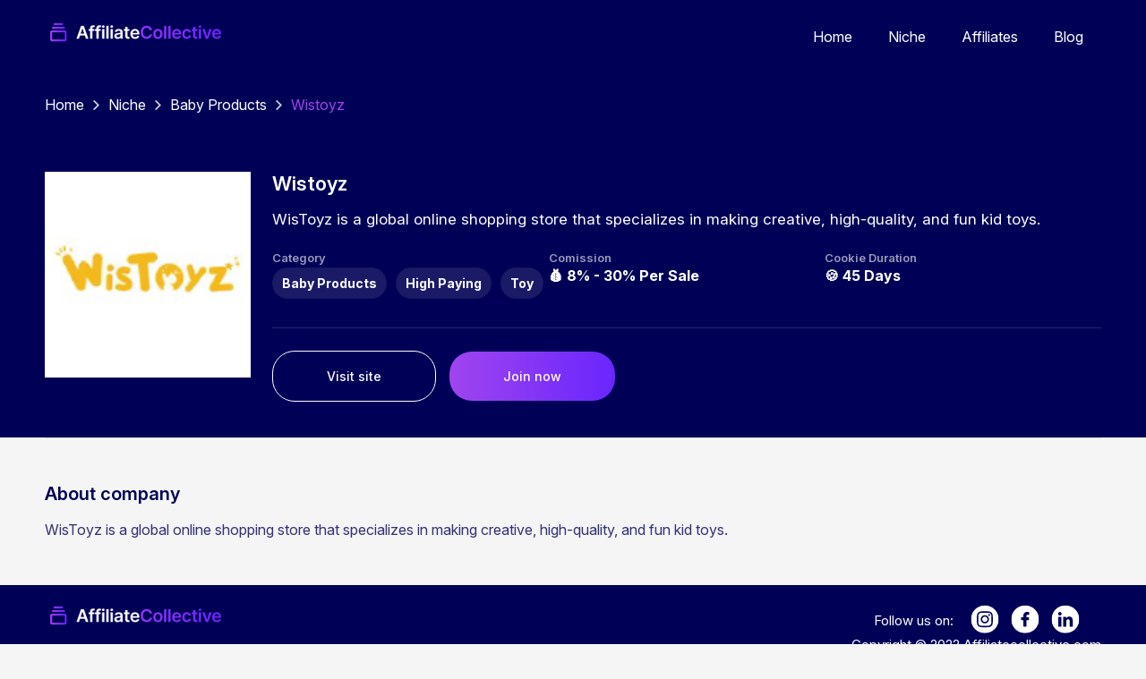

--- FILE ---
content_type: text/html; charset=utf-8
request_url: https://affiliatecollective.com/affiliate/wistoyz
body_size: 4269
content:
<!DOCTYPE html><html><head><meta charSet="utf-8"/><meta name="viewport" content="width=device-width"/><link rel="canonical" href="https://affiliatecollective.com/affiliate/wistoyz"/><title>Wistoyz Affiliate Program - Affiliate Collective</title><meta name="description" content="WisToyz is a global online shopping store that specializes in making creative, high-quality, and fun kid toys."/><meta name="next-head-count" content="5"/><link rel="preload" href="/_next/static/css/ec753b85f9be9b08.css" as="style"/><link rel="stylesheet" href="/_next/static/css/ec753b85f9be9b08.css" data-n-g=""/><noscript data-n-css=""></noscript><script defer="" nomodule="" src="/_next/static/chunks/polyfills-c67a75d1b6f99dc8.js"></script><script src="/_next/static/chunks/webpack-5761f3a204ffdf4a.js" defer=""></script><script src="/_next/static/chunks/framework-fc97f3f1282ce3ed.js" defer=""></script><script src="/_next/static/chunks/main-246db5af5451ce6e.js" defer=""></script><script src="/_next/static/chunks/pages/_app-87eb718af5105b57.js" defer=""></script><script src="/_next/static/chunks/777cf710-4c85adf6f6ababae.js" defer=""></script><script src="/_next/static/chunks/506-04d9e69f772a60d2.js" defer=""></script><script src="/_next/static/chunks/pages/affiliate/%5Bhandle%5D-afeb93ddbcca9132.js" defer=""></script><script src="/_next/static/Y8HbUlUF5T_FtJukMcd19/_buildManifest.js" defer=""></script><script src="/_next/static/Y8HbUlUF5T_FtJukMcd19/_ssgManifest.js" defer=""></script><style data-styled="" data-styled-version="5.3.5">.hMzYtf{position:relative;background-color:#000056;color:#fff;}/*!sc*/
.kkAHbd{position:relative;}/*!sc*/
data-styled.g1[id="sc-bczRLJ"]{content:"hMzYtf,kkAHbd,"}/*!sc*/
.jAAzfO{max-width:1220px;padding-left:20px;padding-right:20px;margin-left:auto;margin-right:auto;}/*!sc*/
.sc-gsnTZi .sc-gsnTZi{padding-left:0;padding-right:0;}/*!sc*/
data-styled.g2[id="sc-gsnTZi"]{content:"jAAzfO,"}/*!sc*/
.bsPDjm{padding:22px 0 29px 0;display:-webkit-box;display:-webkit-flex;display:-ms-flexbox;display:flex;-webkit-flex-direction:row;-ms-flex-direction:row;flex-direction:row;-webkit-box-pack:justify;-webkit-justify-content:space-between;-ms-flex-pack:justify;justify-content:space-between;-webkit-align-items:flex-start;-webkit-box-align:flex-start;-ms-flex-align:flex-start;align-items:flex-start;}/*!sc*/
@media (max-width:1023px){.bsPDjm{-webkit-flex-direction:column;-ms-flex-direction:column;flex-direction:column;-webkit-align-items:center;-webkit-box-align:center;-ms-flex-align:center;align-items:center;}}/*!sc*/
data-styled.g3[id="sc-dkzDqf"]{content:"bsPDjm,"}/*!sc*/
.ftfMiT{display:-webkit-box;display:-webkit-flex;display:-ms-flexbox;display:flex;-webkit-flex-direction:row;-ms-flex-direction:row;flex-direction:row;-webkit-box-pack:end;-webkit-justify-content:flex-end;-ms-flex-pack:end;justify-content:flex-end;-webkit-align-items:center;-webkit-box-align:center;-ms-flex-align:center;align-items:center;font-size:15px;line-height:18px;}/*!sc*/
@media (max-width:1023px){.ftfMiT{-webkit-flex-direction:column;-ms-flex-direction:column;flex-direction:column;-webkit-align-items:center;-webkit-box-align:center;-ms-flex-align:center;align-items:center;-webkit-box-pack:center;-webkit-justify-content:center;-ms-flex-pack:center;justify-content:center;text-align:center;}}/*!sc*/
data-styled.g4[id="sc-hKMtZM"]{content:"ftfMiT,"}/*!sc*/
.kckWvy{padding-left:6px;}/*!sc*/
@media (max-width:1023px){.kckWvy{padding:0;padding-top:6px;}}/*!sc*/
data-styled.g5[id="sc-eCYdqJ"]{content:"kckWvy,"}/*!sc*/
.iKqVBk{margin-left:13px;}/*!sc*/
data-styled.g6[id="sc-jSMfEi"]{content:"iKqVBk,"}/*!sc*/
.iRJneX{display:-webkit-box;display:-webkit-flex;display:-ms-flexbox;display:flex;}/*!sc*/
.kKfIUD{display:-webkit-box;display:-webkit-flex;display:-ms-flexbox;display:flex;-webkit-align-items:center;-webkit-box-align:center;-ms-flex-align:center;align-items:center;-webkit-box-pack:center;-webkit-justify-content:center;-ms-flex-pack:center;justify-content:center;-webkit-flex-direction:column;-ms-flex-direction:column;flex-direction:column;}/*!sc*/
data-styled.g7[id="sc-gKXOVf"]{content:"iRJneX,kKfIUD,"}/*!sc*/
.fTFCjw{display:inline-block;background:linear-gradient(90deg,#A045EF 0%,#6926FD 100%);border:none;border-radius:50px;padding:10px 20px;margin:0;font-size:14px;font-weight:600;line-height:26px;color:#fff;font-size:14px;line-height:17px;padding:19px 60px;border-radius:25px;font-weight:500;font-weight:500;border:1px solid #fff;background:transparent;}/*!sc*/
@media (max-width:1023px){.fTFCjw{padding:10px 50px;}}/*!sc*/
.dqZdmL{display:inline-block;background:linear-gradient(90deg,#A045EF 0%,#6926FD 100%);border:none;border-radius:50px;padding:10px 20px;margin:0;font-size:14px;font-weight:600;line-height:26px;color:#fff;font-size:14px;line-height:17px;padding:19px 60px;border-radius:25px;font-weight:500;}/*!sc*/
@media (max-width:1023px){.dqZdmL{padding:10px 50px;}}/*!sc*/
data-styled.g10[id="sc-papXJ"]{content:"fTFCjw,dqZdmL,"}/*!sc*/
.iicXhA .sc-papXJ{margin-right:15px;}/*!sc*/
.iicXhA .sc-papXJ:last-of-type{margin-right:0;}/*!sc*/
data-styled.g11[id="sc-jqUVSM"]{content:"iicXhA,"}/*!sc*/
.hfXzbl{display:inline-block;background:rgba(255,255,255,0.1);font-size:14px;line-height:17px;padding:5px 6px;border:1px solid rgba(0,0,0,0.1);border-radius:25px;background-color:rgba(255,255,255,0.1);padding:8px 10px;}/*!sc*/
data-styled.g12[id="sc-kDDrLX"]{content:"hfXzbl,"}/*!sc*/
.koJUJe{margin:-5px;}/*!sc*/
.koJUJe .sc-kDDrLX{margin:5px;}/*!sc*/
data-styled.g13[id="sc-iqcoie"]{content:"koJUJe,"}/*!sc*/
.kYMpJU{display:-webkit-box;display:-webkit-flex;display:-ms-flexbox;display:flex;-webkit-flex-direction:row;-ms-flex-direction:row;flex-direction:row;-webkit-align-items:start;-webkit-box-align:start;-ms-flex-align:start;align-items:start;padding:40px 0;}/*!sc*/
@media (max-width:1023px){.kYMpJU{-webkit-flex-direction:column;-ms-flex-direction:column;flex-direction:column;}}/*!sc*/
data-styled.g14[id="sc-crXcEl"]{content:"kYMpJU,"}/*!sc*/
.ewlmSS{width:230px;height:230px;object-fit:contain;background-color:#fff;}/*!sc*/
@media (max-width:1023px){.ewlmSS{width:100px;height:100px;margin-right:10px;margin-bottom:10px;}}/*!sc*/
data-styled.g15[id="sc-evZas"]{content:"ewlmSS,"}/*!sc*/
.jEWkEg{-webkit-flex:1;-ms-flex:1;flex:1;margin-left:24px;}/*!sc*/
@media (max-width:1023px){.jEWkEg{margin-left:0;}}/*!sc*/
data-styled.g16[id="sc-breuTD"]{content:"jEWkEg,"}/*!sc*/
.dvfWtS{font-size:22px;line-height:26px;font-weight:600;margin:0;margin-bottom:15px;color:#fff;}/*!sc*/
.dvfWtS .focus{color:rgba(160,69,239,1);}/*!sc*/
data-styled.g17[id="sc-ksZaOG"]{content:"dvfWtS,"}/*!sc*/
.kSKYpz{font-size:17px;line-height:24px;font-weight:400;color:#FFF;padding:0;margin:0;}/*!sc*/
data-styled.g18[id="sc-hAZoDl"]{content:"kSKYpz,"}/*!sc*/
.dLZXfw{display:-webkit-box;display:-webkit-flex;display:-ms-flexbox;display:flex;border-bottom:1px solid rgba(255,255,255,0.15);padding-bottom:32px;margin-bottom:25px;}/*!sc*/
@media (max-width:1023px){.dLZXfw{-webkit-flex-direction:column;-ms-flex-direction:column;flex-direction:column;}}/*!sc*/
data-styled.g19[id="sc-fnykZs"]{content:"dLZXfw,"}/*!sc*/
.eWiNQg{-webkit-flex:1;-ms-flex:1;flex:1;margin-top:20px;}/*!sc*/
@media (max-width:1023px){.eWiNQg{margin-top:20px;}}/*!sc*/
data-styled.g20[id="sc-fEOsli"]{content:"eWiNQg,"}/*!sc*/
.rLJlb{color:rgba(255,255,255,0.6);font-weight:600;font-size:13px;line-height:22px;}/*!sc*/
data-styled.g21[id="sc-bjUoiL"]{content:"rLJlb,"}/*!sc*/
.ePFTDb{font-weight:700;font-size:16px;line-height:19px;color:#fff;}/*!sc*/
data-styled.g22[id="sc-idiyUo"]{content:"ePFTDb,"}/*!sc*/
.bCEmrq{border-top:1px solid rgba(0,0,86,0.1);padding:50px 0;}/*!sc*/
data-styled.g23[id="sc-dIouRR"]{content:"bCEmrq,"}/*!sc*/
.gmMCSG{color:#000056;font-size:20px;line-height:24px;font-weight:600;margin:0;padding:0;margin-bottom:16px;}/*!sc*/
data-styled.g24[id="sc-hHLeRK"]{content:"gmMCSG,"}/*!sc*/
.fajIPv{font-size:16px;line-height:24px;color:rgba(0,0,86,0.8);margin:0;padding:0;}/*!sc*/
data-styled.g25[id="sc-dmRaPn"]{content:"fajIPv,"}/*!sc*/
.ingxxb{padding:25px 0;display:-webkit-box;display:-webkit-flex;display:-ms-flexbox;display:flex;-webkit-flex-direction:row;-ms-flex-direction:row;flex-direction:row;-webkit-box-pack:justify;-webkit-justify-content:space-between;-ms-flex-pack:justify;justify-content:space-between;-webkit-align-items:center;-webkit-box-align:center;-ms-flex-align:center;align-items:center;}/*!sc*/
data-styled.g26[id="sc-kgflAQ"]{content:"ingxxb,"}/*!sc*/
.gUCYll{margin:0;padding:0;}/*!sc*/
data-styled.g27[id="sc-fLlhyt"]{content:"gUCYll,"}/*!sc*/
.cgrieU{display:inline;}/*!sc*/
.cgrieU:after{display:inline-block;contain:">";}/*!sc*/
.cgrieU a{color:inherit;-webkit-text-decoration:none;text-decoration:none;}/*!sc*/
.cgrieU .chevron{margin:0 10px;}/*!sc*/
.cgrieU:last-of-type{color:rgba(160,69,239,1);}/*!sc*/
data-styled.g28[id="sc-bBrHrO"]{content:"cgrieU,"}/*!sc*/
.eVvGvs{display:-webkit-box;display:-webkit-flex;display:-ms-flexbox;display:flex;-webkit-flex-direction:row;-ms-flex-direction:row;flex-direction:row;-webkit-box-pack:justify;-webkit-justify-content:space-between;-ms-flex-pack:justify;justify-content:space-between;-webkit-align-items:center;-webkit-box-align:center;-ms-flex-align:center;align-items:center;padding:15px 0;}/*!sc*/
data-styled.g30[id="sc-cxabCf"]{content:"eVvGvs,"}/*!sc*/
.bSSVJG{list-style:none;}/*!sc*/
data-styled.g31[id="sc-llJcti"]{content:"bSSVJG,"}/*!sc*/
.cGDzTs{display:inline;padding:0 20px;}/*!sc*/
.cGDzTs a{color:inherit;-webkit-text-decoration:none;text-decoration:none;}/*!sc*/
data-styled.g32[id="sc-iIPllB"]{content:"cGDzTs,"}/*!sc*/
</style></head><body><div id="__next"><div><div class="sc-bczRLJ hMzYtf"><div class="sc-gsnTZi jAAzfO"><div class="sc-cxabCf eVvGvs"><a href="/"><span style="box-sizing:border-box;display:inline-block;overflow:hidden;width:200px;height:30px;background:none;opacity:1;border:0;margin:0;padding:0;position:relative"><img alt="Affiliate collective" src="[data-uri]" decoding="async" data-nimg="fixed" style="position:absolute;top:0;left:0;bottom:0;right:0;box-sizing:border-box;padding:0;border:none;margin:auto;display:block;width:0;height:0;min-width:100%;max-width:100%;min-height:100%;max-height:100%"/><noscript><img alt="Affiliate collective" src="/_next/static/media/logo.54264da2.png" decoding="async" data-nimg="fixed" style="position:absolute;top:0;left:0;bottom:0;right:0;box-sizing:border-box;padding:0;border:none;margin:auto;display:block;width:0;height:0;min-width:100%;max-width:100%;min-height:100%;max-height:100%" loading="lazy"/></noscript></span></a><ul class="sc-llJcti bSSVJG"><li class="sc-iIPllB cGDzTs"><a href="/">Home</a></li><li class="sc-iIPllB cGDzTs"><a href="/niche">Niche</a></li><li class="sc-iIPllB cGDzTs"><a href="/affiliate">Affiliates</a></li><li class="sc-iIPllB cGDzTs"><a href="/blog">Blog</a></li></ul></div></div></div><div class="sc-bczRLJ hMzYtf"><div class="sc-gsnTZi jAAzfO"><div class="sc-kgflAQ ingxxb"><ul class="sc-fLlhyt gUCYll"><li class="sc-bBrHrO cgrieU"><a href="/">Home</a><span class="chevron"><span style="box-sizing:border-box;display:inline-block;overflow:hidden;width:7px;height:11px;background:none;opacity:1;border:0;margin:0;padding:0;position:relative"><img alt="" src="[data-uri]" decoding="async" data-nimg="fixed" style="position:absolute;top:0;left:0;bottom:0;right:0;box-sizing:border-box;padding:0;border:none;margin:auto;display:block;width:0;height:0;min-width:100%;max-width:100%;min-height:100%;max-height:100%"/><noscript><img alt="" src="/_next/static/media/chevron-white.0c1922b3.png" decoding="async" data-nimg="fixed" style="position:absolute;top:0;left:0;bottom:0;right:0;box-sizing:border-box;padding:0;border:none;margin:auto;display:block;width:0;height:0;min-width:100%;max-width:100%;min-height:100%;max-height:100%" loading="lazy"/></noscript></span></span></li><li class="sc-bBrHrO cgrieU"><a href="/niche">Niche</a><span class="chevron"><span style="box-sizing:border-box;display:inline-block;overflow:hidden;width:7px;height:11px;background:none;opacity:1;border:0;margin:0;padding:0;position:relative"><img alt="" src="[data-uri]" decoding="async" data-nimg="fixed" style="position:absolute;top:0;left:0;bottom:0;right:0;box-sizing:border-box;padding:0;border:none;margin:auto;display:block;width:0;height:0;min-width:100%;max-width:100%;min-height:100%;max-height:100%"/><noscript><img alt="" src="/_next/static/media/chevron-white.0c1922b3.png" decoding="async" data-nimg="fixed" style="position:absolute;top:0;left:0;bottom:0;right:0;box-sizing:border-box;padding:0;border:none;margin:auto;display:block;width:0;height:0;min-width:100%;max-width:100%;min-height:100%;max-height:100%" loading="lazy"/></noscript></span></span></li><li class="sc-bBrHrO cgrieU"><a href="/niche/baby-products">Baby Products</a><span class="chevron"><span style="box-sizing:border-box;display:inline-block;overflow:hidden;width:7px;height:11px;background:none;opacity:1;border:0;margin:0;padding:0;position:relative"><img alt="" src="[data-uri]" decoding="async" data-nimg="fixed" style="position:absolute;top:0;left:0;bottom:0;right:0;box-sizing:border-box;padding:0;border:none;margin:auto;display:block;width:0;height:0;min-width:100%;max-width:100%;min-height:100%;max-height:100%"/><noscript><img alt="" src="/_next/static/media/chevron-white.0c1922b3.png" decoding="async" data-nimg="fixed" style="position:absolute;top:0;left:0;bottom:0;right:0;box-sizing:border-box;padding:0;border:none;margin:auto;display:block;width:0;height:0;min-width:100%;max-width:100%;min-height:100%;max-height:100%" loading="lazy"/></noscript></span></span></li><li class="sc-bBrHrO cgrieU"><span class="no-link">Wistoyz</span></li></ul></div></div></div><div class="sc-bczRLJ hMzYtf"><div class="sc-gsnTZi jAAzfO"><div class="sc-crXcEl kYMpJU"><div class="sc-gKXOVf iRJneX"><img height="230" width="230" src="https://affiliate-collective.s3.amazonaws.com/wistoyz_com_03f7cd3e7c.png" alt="Wistoyz" class="sc-evZas ewlmSS"/></div><div class="sc-breuTD jEWkEg"><h1 class="sc-ksZaOG dvfWtS">Wistoyz</h1><p class="sc-hAZoDl kSKYpz">WisToyz is a global online shopping store that specializes in making creative, high-quality, and fun kid toys.</p><div class="sc-fnykZs dLZXfw"><div class="sc-fEOsli eWiNQg"><div class="sc-bjUoiL rLJlb">Category</div><div class="sc-idiyUo ePFTDb"><div class="sc-iqcoie koJUJe"><a href="/niche/baby-products" class="sc-kDDrLX hfXzbl">Baby Products</a><a href="/niche/high-paying" class="sc-kDDrLX hfXzbl">High Paying</a><a href="/niche/toy" class="sc-kDDrLX hfXzbl">Toy</a></div></div></div><div class="sc-fEOsli eWiNQg"><div class="sc-bjUoiL rLJlb">Comission</div><div class="sc-idiyUo ePFTDb">💰 <!-- -->8% - 30% Per Sale<!-- --></div></div><div class="sc-fEOsli eWiNQg"><div class="sc-bjUoiL rLJlb">Cookie Duration</div><div class="sc-idiyUo ePFTDb">🍪 <!-- -->45 Days<!-- --></div></div></div><div class="sc-jqUVSM iicXhA"><a rel="nofollow" href="http://wistoyz.com" class="sc-papXJ fTFCjw">Visit site</a><a rel="nofollow" href="https://www.shareasale.com/shareasale.cfm?merchantID=109186&amp;utm_source=affiliatecollective" class="sc-papXJ dqZdmL">Join  now</a></div></div></div></div></div><div class="sc-bczRLJ kkAHbd"><div class="sc-gsnTZi jAAzfO"><div class="sc-dIouRR bCEmrq"><h2 class="sc-hHLeRK gmMCSG">About company</h2><p class="sc-dmRaPn fajIPv">WisToyz is a global online shopping store that specializes in making creative, high-quality, and fun kid toys.</p></div></div></div></div><div class="sc-bczRLJ hMzYtf"><div class="sc-gsnTZi jAAzfO"><footer class="sc-dkzDqf bsPDjm"><span style="box-sizing:border-box;display:inline-block;overflow:hidden;width:200px;height:30px;background:none;opacity:1;border:0;margin:0;padding:0;position:relative"><img alt="Affiliate collective" href="/" src="[data-uri]" decoding="async" data-nimg="fixed" style="position:absolute;top:0;left:0;bottom:0;right:0;box-sizing:border-box;padding:0;border:none;margin:auto;display:block;width:0;height:0;min-width:100%;max-width:100%;min-height:100%;max-height:100%"/><noscript><img alt="Affiliate collective" href="/" src="/_next/static/media/logo.54264da2.png" decoding="async" data-nimg="fixed" style="position:absolute;top:0;left:0;bottom:0;right:0;box-sizing:border-box;padding:0;border:none;margin:auto;display:block;width:0;height:0;min-width:100%;max-width:100%;min-height:100%;max-height:100%" loading="lazy"/></noscript></span><div class="sc-gKXOVf kKfIUD"><div class="sc-hKMtZM ftfMiT">Follow us on:<!-- --><div class="sc-eCYdqJ kckWvy"><a href="https://instagram.com" class="sc-jSMfEi iKqVBk"><span style="box-sizing:border-box;display:inline-block;overflow:hidden;width:initial;height:initial;background:none;opacity:1;border:0;margin:0;padding:0;position:relative;max-width:100%"><span style="box-sizing:border-box;display:block;width:initial;height:initial;background:none;opacity:1;border:0;margin:0;padding:0;max-width:100%"><img style="display:block;max-width:100%;width:initial;height:initial;background:none;opacity:1;border:0;margin:0;padding:0" alt="" aria-hidden="true" src="data:image/svg+xml,%3csvg%20xmlns=%27http://www.w3.org/2000/svg%27%20version=%271.1%27%20width=%2732%27%20height=%2732%27/%3e"/></span><img alt="Instagram" src="[data-uri]" decoding="async" data-nimg="intrinsic" style="position:absolute;top:0;left:0;bottom:0;right:0;box-sizing:border-box;padding:0;border:none;margin:auto;display:block;width:0;height:0;min-width:100%;max-width:100%;min-height:100%;max-height:100%"/><noscript><img alt="Instagram" src="/icons/instagram.svg" decoding="async" data-nimg="intrinsic" style="position:absolute;top:0;left:0;bottom:0;right:0;box-sizing:border-box;padding:0;border:none;margin:auto;display:block;width:0;height:0;min-width:100%;max-width:100%;min-height:100%;max-height:100%" loading="lazy"/></noscript></span></a><a href="https://instagram.com" class="sc-jSMfEi iKqVBk"><span style="box-sizing:border-box;display:inline-block;overflow:hidden;width:initial;height:initial;background:none;opacity:1;border:0;margin:0;padding:0;position:relative;max-width:100%"><span style="box-sizing:border-box;display:block;width:initial;height:initial;background:none;opacity:1;border:0;margin:0;padding:0;max-width:100%"><img style="display:block;max-width:100%;width:initial;height:initial;background:none;opacity:1;border:0;margin:0;padding:0" alt="" aria-hidden="true" src="data:image/svg+xml,%3csvg%20xmlns=%27http://www.w3.org/2000/svg%27%20version=%271.1%27%20width=%2732%27%20height=%2732%27/%3e"/></span><img alt="Instagram" src="[data-uri]" decoding="async" data-nimg="intrinsic" style="position:absolute;top:0;left:0;bottom:0;right:0;box-sizing:border-box;padding:0;border:none;margin:auto;display:block;width:0;height:0;min-width:100%;max-width:100%;min-height:100%;max-height:100%"/><noscript><img alt="Instagram" src="/icons/facebook.svg" decoding="async" data-nimg="intrinsic" style="position:absolute;top:0;left:0;bottom:0;right:0;box-sizing:border-box;padding:0;border:none;margin:auto;display:block;width:0;height:0;min-width:100%;max-width:100%;min-height:100%;max-height:100%" loading="lazy"/></noscript></span></a><a href="https://instagram.com" class="sc-jSMfEi iKqVBk"><span style="box-sizing:border-box;display:inline-block;overflow:hidden;width:initial;height:initial;background:none;opacity:1;border:0;margin:0;padding:0;position:relative;max-width:100%"><span style="box-sizing:border-box;display:block;width:initial;height:initial;background:none;opacity:1;border:0;margin:0;padding:0;max-width:100%"><img style="display:block;max-width:100%;width:initial;height:initial;background:none;opacity:1;border:0;margin:0;padding:0" alt="" aria-hidden="true" src="data:image/svg+xml,%3csvg%20xmlns=%27http://www.w3.org/2000/svg%27%20version=%271.1%27%20width=%2732%27%20height=%2732%27/%3e"/></span><img alt="Instagram" src="[data-uri]" decoding="async" data-nimg="intrinsic" style="position:absolute;top:0;left:0;bottom:0;right:0;box-sizing:border-box;padding:0;border:none;margin:auto;display:block;width:0;height:0;min-width:100%;max-width:100%;min-height:100%;max-height:100%"/><noscript><img alt="Instagram" src="/icons/linkedin.svg" decoding="async" data-nimg="intrinsic" style="position:absolute;top:0;left:0;bottom:0;right:0;box-sizing:border-box;padding:0;border:none;margin:auto;display:block;width:0;height:0;min-width:100%;max-width:100%;min-height:100%;max-height:100%" loading="lazy"/></noscript></span></a></div></div><div class="sc-hKMtZM ftfMiT">Copyright © 2022 Affiliatecollective.com</div></div></footer></div></div></div><script id="__NEXT_DATA__" type="application/json">{"props":{"host":"affiliatecollective.com","userAgent":"Mozilla/5.0 (Macintosh; Intel Mac OS X 10_15_7) AppleWebKit/537.36 (KHTML, like Gecko) Chrome/131.0.0.0 Safari/537.36; ClaudeBot/1.0; +claudebot@anthropic.com)","__N_SSP":true,"pageProps":{"affiliateProgramme":{"id":72408,"name":"Wistoyz","handle":"wistoyz","description":"WisToyz is a global online shopping store that specializes in making creative, high-quality, and fun kid toys.","commissionRate":"8% - 30% Per Sale","cookieDuration":"45 Days","verified":false,"domainName":"wistoyz.com","affiliateLink":"https://www.shareasale.com/shareasale.cfm?merchantID=109186\u0026utm_source=affiliatecollective","niches":[{"name":"Baby Products","handle":"baby-products","affiliate_programs_niches_links":{"affiliate_program_id":72408,"niche_id":8923}},{"name":"High Paying","handle":"high-paying","affiliate_programs_niches_links":{"affiliate_program_id":72408,"niche_id":8987}},{"name":"Toy","handle":"toy","affiliate_programs_niches_links":{"affiliate_program_id":72408,"niche_id":9042}}],"logoURL":"https://affiliate-collective.s3.amazonaws.com/wistoyz_com_03f7cd3e7c.png"}}},"page":"/affiliate/[handle]","query":{"handle":"wistoyz"},"buildId":"Y8HbUlUF5T_FtJukMcd19","isFallback":false,"gssp":true,"appGip":true,"scriptLoader":[]}</script></body></html>

--- FILE ---
content_type: image/svg+xml
request_url: https://affiliatecollective.com/icons/instagram.svg
body_size: 1045
content:
<svg width="32" height="33" viewBox="0 0 32 33" fill="none" xmlns="http://www.w3.org/2000/svg">
<g clip-path="url(#clip0_10_2092)">
<path d="M19.0625 16.75C19.0625 18.4414 17.6914 19.8125 16 19.8125C14.3086 19.8125 12.9375 18.4414 12.9375 16.75C12.9375 15.0586 14.3086 13.6875 16 13.6875C17.6914 13.6875 19.0625 15.0586 19.0625 16.75Z" fill="white"/>
<path d="M23.1621 11.3315C23.0149 10.9326 22.78 10.5715 22.4749 10.2751C22.1785 9.96997 21.8176 9.73511 21.4185 9.58789C21.0947 9.46216 20.6084 9.3125 19.7126 9.27173C18.7437 9.22754 18.4531 9.21802 16 9.21802C13.5466 9.21802 13.2561 9.22729 12.2874 9.27148C11.3916 9.3125 10.905 9.46216 10.5815 9.58789C10.1824 9.73511 9.82129 9.96997 9.52515 10.2751C9.21997 10.5715 8.98511 10.9324 8.83765 11.3315C8.71191 11.6553 8.56226 12.1418 8.52148 13.0376C8.47729 14.0063 8.46777 14.2969 8.46777 16.7502C8.46777 19.2034 8.47729 19.4939 8.52148 20.4629C8.56226 21.3586 8.71191 21.845 8.83765 22.1687C8.98511 22.5679 9.21973 22.9287 9.5249 23.2251C9.82129 23.5303 10.1821 23.7651 10.5813 23.9124C10.905 24.0383 11.3916 24.188 12.2874 24.2288C13.2561 24.2729 13.5464 24.2822 15.9998 24.2822C18.4534 24.2822 18.7439 24.2729 19.7124 24.2288C20.6082 24.188 21.0947 24.0383 21.4185 23.9124C22.2197 23.6033 22.853 22.97 23.1621 22.1687C23.2878 21.845 23.4375 21.3586 23.4785 20.4629C23.5227 19.4939 23.532 19.2034 23.532 16.7502C23.532 14.2969 23.5227 14.0063 23.4785 13.0376C23.4377 12.1418 23.2881 11.6553 23.1621 11.3315ZM16 21.4678C13.3943 21.4678 11.282 19.3557 11.282 16.75C11.282 14.1443 13.3943 12.0322 16 12.0322C18.6055 12.0322 20.7178 14.1443 20.7178 16.75C20.7178 19.3557 18.6055 21.4678 16 21.4678ZM20.9043 12.9482C20.2954 12.9482 19.8018 12.4546 19.8018 11.8457C19.8018 11.2368 20.2954 10.7432 20.9043 10.7432C21.5132 10.7432 22.0068 11.2368 22.0068 11.8457C22.0066 12.4546 21.5132 12.9482 20.9043 12.9482Z" fill="white"/>
<path d="M16 0.75C7.16479 0.75 0 7.91479 0 16.75C0 25.5852 7.16479 32.75 16 32.75C24.8352 32.75 32 25.5852 32 16.75C32 7.91479 24.8352 0.75 16 0.75ZM25.1321 20.5378C25.0876 21.5159 24.9321 22.1836 24.7051 22.7681C24.2278 24.0022 23.2522 24.9778 22.0181 25.4551C21.4338 25.6821 20.7659 25.8374 19.7881 25.8821C18.8083 25.9268 18.4954 25.9375 16.0002 25.9375C13.5049 25.9375 13.1921 25.9268 12.2122 25.8821C11.2344 25.8374 10.5664 25.6821 9.98218 25.4551C9.3689 25.2244 8.81372 24.8628 8.35474 24.3953C7.88745 23.9365 7.52588 23.3811 7.29517 22.7681C7.06812 22.1838 6.9126 21.5159 6.86816 20.5381C6.823 19.5581 6.8125 19.2451 6.8125 16.75C6.8125 14.2549 6.823 13.9419 6.86792 12.9622C6.91235 11.9841 7.06763 11.3164 7.29468 10.7319C7.52539 10.1189 7.88721 9.56348 8.35474 9.10474C8.81348 8.63721 9.3689 8.27563 9.98193 8.04492C10.5664 7.81787 11.2341 7.6626 12.2122 7.61792C13.1919 7.57324 13.5049 7.5625 16 7.5625C18.4951 7.5625 18.8081 7.57324 19.7878 7.61816C20.7659 7.6626 21.4336 7.81787 22.0181 8.04468C22.6311 8.27539 23.1865 8.63721 23.6455 9.10474C24.1128 9.56372 24.4746 10.1189 24.7051 10.7319C24.9324 11.3164 25.0876 11.9841 25.1323 12.9622C25.177 13.9419 25.1875 14.2549 25.1875 16.75C25.1875 19.2451 25.177 19.5581 25.1321 20.5378Z" fill="white"/>
</g>
<defs>
<clipPath id="clip0_10_2092">
<rect width="32" height="32" fill="white" transform="translate(0 0.75)"/>
</clipPath>
</defs>
</svg>


--- FILE ---
content_type: application/javascript; charset=utf-8
request_url: https://affiliatecollective.com/_next/static/chunks/pages/_app-87eb718af5105b57.js
body_size: 55330
content:
(self.webpackChunk_N_E=self.webpackChunk_N_E||[]).push([[888],{5042:function(e,t){"use strict";t.Z=function(e){var t=Object.create(null);return function(n){return void 0===t[n]&&(t[n]=e(n)),t[n]}}},9361:function(e,t){"use strict";t.Z=function(e,t,n){t in e?Object.defineProperty(e,t,{value:n,enumerable:!0,configurable:!0,writable:!0}):e[t]=n;return e}},8679:function(e,t,n){"use strict";var r=n(9864),i={childContextTypes:!0,contextType:!0,contextTypes:!0,defaultProps:!0,displayName:!0,getDefaultProps:!0,getDerivedStateFromError:!0,getDerivedStateFromProps:!0,mixins:!0,propTypes:!0,type:!0},o={name:!0,length:!0,prototype:!0,caller:!0,callee:!0,arguments:!0,arity:!0},a={$$typeof:!0,compare:!0,defaultProps:!0,displayName:!0,propTypes:!0,type:!0},u={};function c(e){return r.isMemo(e)?a:u[e.$$typeof]||i}u[r.ForwardRef]={$$typeof:!0,render:!0,defaultProps:!0,displayName:!0,propTypes:!0},u[r.Memo]=a;var s=Object.defineProperty,l=Object.getOwnPropertyNames,f=Object.getOwnPropertySymbols,p=Object.getOwnPropertyDescriptor,h=Object.getPrototypeOf,d=Object.prototype;e.exports=function e(t,n,r){if("string"!==typeof n){if(d){var i=h(n);i&&i!==d&&e(t,i,r)}var a=l(n);f&&(a=a.concat(f(n)));for(var u=c(t),v=c(n),g=0;g<a.length;++g){var m=a[g];if(!o[m]&&(!r||!r[m])&&(!v||!v[m])&&(!u||!u[m])){var y=p(n,m);try{s(t,m,y)}catch(b){}}}}return t}},6486:function(e,t,n){var r;e=n.nmd(e),function(){var i,o="Expected a function",a="__lodash_hash_undefined__",u="__lodash_placeholder__",c=16,s=32,l=64,f=128,p=256,h=1/0,d=9007199254740991,v=NaN,g=4294967295,m=[["ary",f],["bind",1],["bindKey",2],["curry",8],["curryRight",c],["flip",512],["partial",s],["partialRight",l],["rearg",p]],y="[object Arguments]",b="[object Array]",w="[object Boolean]",_="[object Date]",x="[object Error]",k="[object Function]",A="[object GeneratorFunction]",S="[object Map]",C="[object Number]",j="[object Object]",O="[object Promise]",E="[object RegExp]",I="[object Set]",R="[object String]",P="[object Symbol]",z="[object WeakMap]",T="[object ArrayBuffer]",L="[object DataView]",M="[object Float32Array]",N="[object Float64Array]",D="[object Int8Array]",B="[object Int16Array]",$="[object Int32Array]",U="[object Uint8Array]",F="[object Uint8ClampedArray]",Z="[object Uint16Array]",q="[object Uint32Array]",W=/\b__p \+= '';/g,H=/\b(__p \+=) '' \+/g,G=/(__e\(.*?\)|\b__t\)) \+\n'';/g,V=/&(?:amp|lt|gt|quot|#39);/g,Y=/[&<>"']/g,K=RegExp(V.source),X=RegExp(Y.source),J=/<%-([\s\S]+?)%>/g,Q=/<%([\s\S]+?)%>/g,ee=/<%=([\s\S]+?)%>/g,te=/\.|\[(?:[^[\]]*|(["'])(?:(?!\1)[^\\]|\\.)*?\1)\]/,ne=/^\w*$/,re=/[^.[\]]+|\[(?:(-?\d+(?:\.\d+)?)|(["'])((?:(?!\2)[^\\]|\\.)*?)\2)\]|(?=(?:\.|\[\])(?:\.|\[\]|$))/g,ie=/[\\^$.*+?()[\]{}|]/g,oe=RegExp(ie.source),ae=/^\s+/,ue=/\s/,ce=/\{(?:\n\/\* \[wrapped with .+\] \*\/)?\n?/,se=/\{\n\/\* \[wrapped with (.+)\] \*/,le=/,? & /,fe=/[^\x00-\x2f\x3a-\x40\x5b-\x60\x7b-\x7f]+/g,pe=/[()=,{}\[\]\/\s]/,he=/\\(\\)?/g,de=/\$\{([^\\}]*(?:\\.[^\\}]*)*)\}/g,ve=/\w*$/,ge=/^[-+]0x[0-9a-f]+$/i,me=/^0b[01]+$/i,ye=/^\[object .+?Constructor\]$/,be=/^0o[0-7]+$/i,we=/^(?:0|[1-9]\d*)$/,_e=/[\xc0-\xd6\xd8-\xf6\xf8-\xff\u0100-\u017f]/g,xe=/($^)/,ke=/['\n\r\u2028\u2029\\]/g,Ae="\\u0300-\\u036f\\ufe20-\\ufe2f\\u20d0-\\u20ff",Se="\\u2700-\\u27bf",Ce="a-z\\xdf-\\xf6\\xf8-\\xff",je="A-Z\\xc0-\\xd6\\xd8-\\xde",Oe="\\ufe0e\\ufe0f",Ee="\\xac\\xb1\\xd7\\xf7\\x00-\\x2f\\x3a-\\x40\\x5b-\\x60\\x7b-\\xbf\\u2000-\\u206f \\t\\x0b\\f\\xa0\\ufeff\\n\\r\\u2028\\u2029\\u1680\\u180e\\u2000\\u2001\\u2002\\u2003\\u2004\\u2005\\u2006\\u2007\\u2008\\u2009\\u200a\\u202f\\u205f\\u3000",Ie="['\u2019]",Re="[\\ud800-\\udfff]",Pe="["+Ee+"]",ze="["+Ae+"]",Te="\\d+",Le="[\\u2700-\\u27bf]",Me="["+Ce+"]",Ne="[^\\ud800-\\udfff"+Ee+Te+Se+Ce+je+"]",De="\\ud83c[\\udffb-\\udfff]",Be="[^\\ud800-\\udfff]",$e="(?:\\ud83c[\\udde6-\\uddff]){2}",Ue="[\\ud800-\\udbff][\\udc00-\\udfff]",Fe="["+je+"]",Ze="(?:"+Me+"|"+Ne+")",qe="(?:"+Fe+"|"+Ne+")",We="(?:['\u2019](?:d|ll|m|re|s|t|ve))?",He="(?:['\u2019](?:D|LL|M|RE|S|T|VE))?",Ge="(?:"+ze+"|"+De+")"+"?",Ve="[\\ufe0e\\ufe0f]?",Ye=Ve+Ge+("(?:\\u200d(?:"+[Be,$e,Ue].join("|")+")"+Ve+Ge+")*"),Ke="(?:"+[Le,$e,Ue].join("|")+")"+Ye,Xe="(?:"+[Be+ze+"?",ze,$e,Ue,Re].join("|")+")",Je=RegExp(Ie,"g"),Qe=RegExp(ze,"g"),et=RegExp(De+"(?="+De+")|"+Xe+Ye,"g"),tt=RegExp([Fe+"?"+Me+"+"+We+"(?="+[Pe,Fe,"$"].join("|")+")",qe+"+"+He+"(?="+[Pe,Fe+Ze,"$"].join("|")+")",Fe+"?"+Ze+"+"+We,Fe+"+"+He,"\\d*(?:1ST|2ND|3RD|(?![123])\\dTH)(?=\\b|[a-z_])","\\d*(?:1st|2nd|3rd|(?![123])\\dth)(?=\\b|[A-Z_])",Te,Ke].join("|"),"g"),nt=RegExp("[\\u200d\\ud800-\\udfff"+Ae+Oe+"]"),rt=/[a-z][A-Z]|[A-Z]{2}[a-z]|[0-9][a-zA-Z]|[a-zA-Z][0-9]|[^a-zA-Z0-9 ]/,it=["Array","Buffer","DataView","Date","Error","Float32Array","Float64Array","Function","Int8Array","Int16Array","Int32Array","Map","Math","Object","Promise","RegExp","Set","String","Symbol","TypeError","Uint8Array","Uint8ClampedArray","Uint16Array","Uint32Array","WeakMap","_","clearTimeout","isFinite","parseInt","setTimeout"],ot=-1,at={};at[M]=at[N]=at[D]=at[B]=at[$]=at[U]=at[F]=at[Z]=at[q]=!0,at[y]=at[b]=at[T]=at[w]=at[L]=at[_]=at[x]=at[k]=at[S]=at[C]=at[j]=at[E]=at[I]=at[R]=at[z]=!1;var ut={};ut[y]=ut[b]=ut[T]=ut[L]=ut[w]=ut[_]=ut[M]=ut[N]=ut[D]=ut[B]=ut[$]=ut[S]=ut[C]=ut[j]=ut[E]=ut[I]=ut[R]=ut[P]=ut[U]=ut[F]=ut[Z]=ut[q]=!0,ut[x]=ut[k]=ut[z]=!1;var ct={"\\":"\\","'":"'","\n":"n","\r":"r","\u2028":"u2028","\u2029":"u2029"},st=parseFloat,lt=parseInt,ft="object"==typeof n.g&&n.g&&n.g.Object===Object&&n.g,pt="object"==typeof self&&self&&self.Object===Object&&self,ht=ft||pt||Function("return this")(),dt=t&&!t.nodeType&&t,vt=dt&&e&&!e.nodeType&&e,gt=vt&&vt.exports===dt,mt=gt&&ft.process,yt=function(){try{var e=vt&&vt.require&&vt.require("util").types;return e||mt&&mt.binding&&mt.binding("util")}catch(t){}}(),bt=yt&&yt.isArrayBuffer,wt=yt&&yt.isDate,_t=yt&&yt.isMap,xt=yt&&yt.isRegExp,kt=yt&&yt.isSet,At=yt&&yt.isTypedArray;function St(e,t,n){switch(n.length){case 0:return e.call(t);case 1:return e.call(t,n[0]);case 2:return e.call(t,n[0],n[1]);case 3:return e.call(t,n[0],n[1],n[2])}return e.apply(t,n)}function Ct(e,t,n,r){for(var i=-1,o=null==e?0:e.length;++i<o;){var a=e[i];t(r,a,n(a),e)}return r}function jt(e,t){for(var n=-1,r=null==e?0:e.length;++n<r&&!1!==t(e[n],n,e););return e}function Ot(e,t){for(var n=null==e?0:e.length;n--&&!1!==t(e[n],n,e););return e}function Et(e,t){for(var n=-1,r=null==e?0:e.length;++n<r;)if(!t(e[n],n,e))return!1;return!0}function It(e,t){for(var n=-1,r=null==e?0:e.length,i=0,o=[];++n<r;){var a=e[n];t(a,n,e)&&(o[i++]=a)}return o}function Rt(e,t){return!!(null==e?0:e.length)&&Ut(e,t,0)>-1}function Pt(e,t,n){for(var r=-1,i=null==e?0:e.length;++r<i;)if(n(t,e[r]))return!0;return!1}function zt(e,t){for(var n=-1,r=null==e?0:e.length,i=Array(r);++n<r;)i[n]=t(e[n],n,e);return i}function Tt(e,t){for(var n=-1,r=t.length,i=e.length;++n<r;)e[i+n]=t[n];return e}function Lt(e,t,n,r){var i=-1,o=null==e?0:e.length;for(r&&o&&(n=e[++i]);++i<o;)n=t(n,e[i],i,e);return n}function Mt(e,t,n,r){var i=null==e?0:e.length;for(r&&i&&(n=e[--i]);i--;)n=t(n,e[i],i,e);return n}function Nt(e,t){for(var n=-1,r=null==e?0:e.length;++n<r;)if(t(e[n],n,e))return!0;return!1}var Dt=Wt("length");function Bt(e,t,n){var r;return n(e,(function(e,n,i){if(t(e,n,i))return r=n,!1})),r}function $t(e,t,n,r){for(var i=e.length,o=n+(r?1:-1);r?o--:++o<i;)if(t(e[o],o,e))return o;return-1}function Ut(e,t,n){return t===t?function(e,t,n){var r=n-1,i=e.length;for(;++r<i;)if(e[r]===t)return r;return-1}(e,t,n):$t(e,Zt,n)}function Ft(e,t,n,r){for(var i=n-1,o=e.length;++i<o;)if(r(e[i],t))return i;return-1}function Zt(e){return e!==e}function qt(e,t){var n=null==e?0:e.length;return n?Vt(e,t)/n:v}function Wt(e){return function(t){return null==t?i:t[e]}}function Ht(e){return function(t){return null==e?i:e[t]}}function Gt(e,t,n,r,i){return i(e,(function(e,i,o){n=r?(r=!1,e):t(n,e,i,o)})),n}function Vt(e,t){for(var n,r=-1,o=e.length;++r<o;){var a=t(e[r]);a!==i&&(n=n===i?a:n+a)}return n}function Yt(e,t){for(var n=-1,r=Array(e);++n<e;)r[n]=t(n);return r}function Kt(e){return e?e.slice(0,vn(e)+1).replace(ae,""):e}function Xt(e){return function(t){return e(t)}}function Jt(e,t){return zt(t,(function(t){return e[t]}))}function Qt(e,t){return e.has(t)}function en(e,t){for(var n=-1,r=e.length;++n<r&&Ut(t,e[n],0)>-1;);return n}function tn(e,t){for(var n=e.length;n--&&Ut(t,e[n],0)>-1;);return n}function nn(e,t){for(var n=e.length,r=0;n--;)e[n]===t&&++r;return r}var rn=Ht({"\xc0":"A","\xc1":"A","\xc2":"A","\xc3":"A","\xc4":"A","\xc5":"A","\xe0":"a","\xe1":"a","\xe2":"a","\xe3":"a","\xe4":"a","\xe5":"a","\xc7":"C","\xe7":"c","\xd0":"D","\xf0":"d","\xc8":"E","\xc9":"E","\xca":"E","\xcb":"E","\xe8":"e","\xe9":"e","\xea":"e","\xeb":"e","\xcc":"I","\xcd":"I","\xce":"I","\xcf":"I","\xec":"i","\xed":"i","\xee":"i","\xef":"i","\xd1":"N","\xf1":"n","\xd2":"O","\xd3":"O","\xd4":"O","\xd5":"O","\xd6":"O","\xd8":"O","\xf2":"o","\xf3":"o","\xf4":"o","\xf5":"o","\xf6":"o","\xf8":"o","\xd9":"U","\xda":"U","\xdb":"U","\xdc":"U","\xf9":"u","\xfa":"u","\xfb":"u","\xfc":"u","\xdd":"Y","\xfd":"y","\xff":"y","\xc6":"Ae","\xe6":"ae","\xde":"Th","\xfe":"th","\xdf":"ss","\u0100":"A","\u0102":"A","\u0104":"A","\u0101":"a","\u0103":"a","\u0105":"a","\u0106":"C","\u0108":"C","\u010a":"C","\u010c":"C","\u0107":"c","\u0109":"c","\u010b":"c","\u010d":"c","\u010e":"D","\u0110":"D","\u010f":"d","\u0111":"d","\u0112":"E","\u0114":"E","\u0116":"E","\u0118":"E","\u011a":"E","\u0113":"e","\u0115":"e","\u0117":"e","\u0119":"e","\u011b":"e","\u011c":"G","\u011e":"G","\u0120":"G","\u0122":"G","\u011d":"g","\u011f":"g","\u0121":"g","\u0123":"g","\u0124":"H","\u0126":"H","\u0125":"h","\u0127":"h","\u0128":"I","\u012a":"I","\u012c":"I","\u012e":"I","\u0130":"I","\u0129":"i","\u012b":"i","\u012d":"i","\u012f":"i","\u0131":"i","\u0134":"J","\u0135":"j","\u0136":"K","\u0137":"k","\u0138":"k","\u0139":"L","\u013b":"L","\u013d":"L","\u013f":"L","\u0141":"L","\u013a":"l","\u013c":"l","\u013e":"l","\u0140":"l","\u0142":"l","\u0143":"N","\u0145":"N","\u0147":"N","\u014a":"N","\u0144":"n","\u0146":"n","\u0148":"n","\u014b":"n","\u014c":"O","\u014e":"O","\u0150":"O","\u014d":"o","\u014f":"o","\u0151":"o","\u0154":"R","\u0156":"R","\u0158":"R","\u0155":"r","\u0157":"r","\u0159":"r","\u015a":"S","\u015c":"S","\u015e":"S","\u0160":"S","\u015b":"s","\u015d":"s","\u015f":"s","\u0161":"s","\u0162":"T","\u0164":"T","\u0166":"T","\u0163":"t","\u0165":"t","\u0167":"t","\u0168":"U","\u016a":"U","\u016c":"U","\u016e":"U","\u0170":"U","\u0172":"U","\u0169":"u","\u016b":"u","\u016d":"u","\u016f":"u","\u0171":"u","\u0173":"u","\u0174":"W","\u0175":"w","\u0176":"Y","\u0177":"y","\u0178":"Y","\u0179":"Z","\u017b":"Z","\u017d":"Z","\u017a":"z","\u017c":"z","\u017e":"z","\u0132":"IJ","\u0133":"ij","\u0152":"Oe","\u0153":"oe","\u0149":"'n","\u017f":"s"}),on=Ht({"&":"&amp;","<":"&lt;",">":"&gt;",'"':"&quot;","'":"&#39;"});function an(e){return"\\"+ct[e]}function un(e){return nt.test(e)}function cn(e){var t=-1,n=Array(e.size);return e.forEach((function(e,r){n[++t]=[r,e]})),n}function sn(e,t){return function(n){return e(t(n))}}function ln(e,t){for(var n=-1,r=e.length,i=0,o=[];++n<r;){var a=e[n];a!==t&&a!==u||(e[n]=u,o[i++]=n)}return o}function fn(e){var t=-1,n=Array(e.size);return e.forEach((function(e){n[++t]=e})),n}function pn(e){var t=-1,n=Array(e.size);return e.forEach((function(e){n[++t]=[e,e]})),n}function hn(e){return un(e)?function(e){var t=et.lastIndex=0;for(;et.test(e);)++t;return t}(e):Dt(e)}function dn(e){return un(e)?function(e){return e.match(et)||[]}(e):function(e){return e.split("")}(e)}function vn(e){for(var t=e.length;t--&&ue.test(e.charAt(t)););return t}var gn=Ht({"&amp;":"&","&lt;":"<","&gt;":">","&quot;":'"',"&#39;":"'"});var mn=function e(t){var n=(t=null==t?ht:mn.defaults(ht.Object(),t,mn.pick(ht,it))).Array,r=t.Date,ue=t.Error,Ae=t.Function,Se=t.Math,Ce=t.Object,je=t.RegExp,Oe=t.String,Ee=t.TypeError,Ie=n.prototype,Re=Ae.prototype,Pe=Ce.prototype,ze=t["__core-js_shared__"],Te=Re.toString,Le=Pe.hasOwnProperty,Me=0,Ne=function(){var e=/[^.]+$/.exec(ze&&ze.keys&&ze.keys.IE_PROTO||"");return e?"Symbol(src)_1."+e:""}(),De=Pe.toString,Be=Te.call(Ce),$e=ht._,Ue=je("^"+Te.call(Le).replace(ie,"\\$&").replace(/hasOwnProperty|(function).*?(?=\\\()| for .+?(?=\\\])/g,"$1.*?")+"$"),Fe=gt?t.Buffer:i,Ze=t.Symbol,qe=t.Uint8Array,We=Fe?Fe.allocUnsafe:i,He=sn(Ce.getPrototypeOf,Ce),Ge=Ce.create,Ve=Pe.propertyIsEnumerable,Ye=Ie.splice,Ke=Ze?Ze.isConcatSpreadable:i,Xe=Ze?Ze.iterator:i,et=Ze?Ze.toStringTag:i,nt=function(){try{var e=po(Ce,"defineProperty");return e({},"",{}),e}catch(t){}}(),ct=t.clearTimeout!==ht.clearTimeout&&t.clearTimeout,ft=r&&r.now!==ht.Date.now&&r.now,pt=t.setTimeout!==ht.setTimeout&&t.setTimeout,dt=Se.ceil,vt=Se.floor,mt=Ce.getOwnPropertySymbols,yt=Fe?Fe.isBuffer:i,Dt=t.isFinite,Ht=Ie.join,yn=sn(Ce.keys,Ce),bn=Se.max,wn=Se.min,_n=r.now,xn=t.parseInt,kn=Se.random,An=Ie.reverse,Sn=po(t,"DataView"),Cn=po(t,"Map"),jn=po(t,"Promise"),On=po(t,"Set"),En=po(t,"WeakMap"),In=po(Ce,"create"),Rn=En&&new En,Pn={},zn=$o(Sn),Tn=$o(Cn),Ln=$o(jn),Mn=$o(On),Nn=$o(En),Dn=Ze?Ze.prototype:i,Bn=Dn?Dn.valueOf:i,$n=Dn?Dn.toString:i;function Un(e){if(ru(e)&&!Ha(e)&&!(e instanceof Wn)){if(e instanceof qn)return e;if(Le.call(e,"__wrapped__"))return Uo(e)}return new qn(e)}var Fn=function(){function e(){}return function(t){if(!nu(t))return{};if(Ge)return Ge(t);e.prototype=t;var n=new e;return e.prototype=i,n}}();function Zn(){}function qn(e,t){this.__wrapped__=e,this.__actions__=[],this.__chain__=!!t,this.__index__=0,this.__values__=i}function Wn(e){this.__wrapped__=e,this.__actions__=[],this.__dir__=1,this.__filtered__=!1,this.__iteratees__=[],this.__takeCount__=g,this.__views__=[]}function Hn(e){var t=-1,n=null==e?0:e.length;for(this.clear();++t<n;){var r=e[t];this.set(r[0],r[1])}}function Gn(e){var t=-1,n=null==e?0:e.length;for(this.clear();++t<n;){var r=e[t];this.set(r[0],r[1])}}function Vn(e){var t=-1,n=null==e?0:e.length;for(this.clear();++t<n;){var r=e[t];this.set(r[0],r[1])}}function Yn(e){var t=-1,n=null==e?0:e.length;for(this.__data__=new Vn;++t<n;)this.add(e[t])}function Kn(e){var t=this.__data__=new Gn(e);this.size=t.size}function Xn(e,t){var n=Ha(e),r=!n&&Wa(e),i=!n&&!r&&Ka(e),o=!n&&!r&&!i&&fu(e),a=n||r||i||o,u=a?Yt(e.length,Oe):[],c=u.length;for(var s in e)!t&&!Le.call(e,s)||a&&("length"==s||i&&("offset"==s||"parent"==s)||o&&("buffer"==s||"byteLength"==s||"byteOffset"==s)||wo(s,c))||u.push(s);return u}function Jn(e){var t=e.length;return t?e[Yr(0,t-1)]:i}function Qn(e,t){return No(Ii(e),cr(t,0,e.length))}function er(e){return No(Ii(e))}function tr(e,t,n){(n!==i&&!Fa(e[t],n)||n===i&&!(t in e))&&ar(e,t,n)}function nr(e,t,n){var r=e[t];Le.call(e,t)&&Fa(r,n)&&(n!==i||t in e)||ar(e,t,n)}function rr(e,t){for(var n=e.length;n--;)if(Fa(e[n][0],t))return n;return-1}function ir(e,t,n,r){return hr(e,(function(e,i,o){t(r,e,n(e),o)})),r}function or(e,t){return e&&Ri(t,zu(t),e)}function ar(e,t,n){"__proto__"==t&&nt?nt(e,t,{configurable:!0,enumerable:!0,value:n,writable:!0}):e[t]=n}function ur(e,t){for(var r=-1,o=t.length,a=n(o),u=null==e;++r<o;)a[r]=u?i:Ou(e,t[r]);return a}function cr(e,t,n){return e===e&&(n!==i&&(e=e<=n?e:n),t!==i&&(e=e>=t?e:t)),e}function sr(e,t,n,r,o,a){var u,c=1&t,s=2&t,l=4&t;if(n&&(u=o?n(e,r,o,a):n(e)),u!==i)return u;if(!nu(e))return e;var f=Ha(e);if(f){if(u=function(e){var t=e.length,n=new e.constructor(t);t&&"string"==typeof e[0]&&Le.call(e,"index")&&(n.index=e.index,n.input=e.input);return n}(e),!c)return Ii(e,u)}else{var p=go(e),h=p==k||p==A;if(Ka(e))return Ai(e,c);if(p==j||p==y||h&&!o){if(u=s||h?{}:yo(e),!c)return s?function(e,t){return Ri(e,vo(e),t)}(e,function(e,t){return e&&Ri(t,Tu(t),e)}(u,e)):function(e,t){return Ri(e,ho(e),t)}(e,or(u,e))}else{if(!ut[p])return o?e:{};u=function(e,t,n){var r=e.constructor;switch(t){case T:return Si(e);case w:case _:return new r(+e);case L:return function(e,t){var n=t?Si(e.buffer):e.buffer;return new e.constructor(n,e.byteOffset,e.byteLength)}(e,n);case M:case N:case D:case B:case $:case U:case F:case Z:case q:return Ci(e,n);case S:return new r;case C:case R:return new r(e);case E:return function(e){var t=new e.constructor(e.source,ve.exec(e));return t.lastIndex=e.lastIndex,t}(e);case I:return new r;case P:return i=e,Bn?Ce(Bn.call(i)):{}}var i}(e,p,c)}}a||(a=new Kn);var d=a.get(e);if(d)return d;a.set(e,u),cu(e)?e.forEach((function(r){u.add(sr(r,t,n,r,e,a))})):iu(e)&&e.forEach((function(r,i){u.set(i,sr(r,t,n,i,e,a))}));var v=f?i:(l?s?oo:io:s?Tu:zu)(e);return jt(v||e,(function(r,i){v&&(r=e[i=r]),nr(u,i,sr(r,t,n,i,e,a))})),u}function lr(e,t,n){var r=n.length;if(null==e)return!r;for(e=Ce(e);r--;){var o=n[r],a=t[o],u=e[o];if(u===i&&!(o in e)||!a(u))return!1}return!0}function fr(e,t,n){if("function"!=typeof e)throw new Ee(o);return zo((function(){e.apply(i,n)}),t)}function pr(e,t,n,r){var i=-1,o=Rt,a=!0,u=e.length,c=[],s=t.length;if(!u)return c;n&&(t=zt(t,Xt(n))),r?(o=Pt,a=!1):t.length>=200&&(o=Qt,a=!1,t=new Yn(t));e:for(;++i<u;){var l=e[i],f=null==n?l:n(l);if(l=r||0!==l?l:0,a&&f===f){for(var p=s;p--;)if(t[p]===f)continue e;c.push(l)}else o(t,f,r)||c.push(l)}return c}Un.templateSettings={escape:J,evaluate:Q,interpolate:ee,variable:"",imports:{_:Un}},Un.prototype=Zn.prototype,Un.prototype.constructor=Un,qn.prototype=Fn(Zn.prototype),qn.prototype.constructor=qn,Wn.prototype=Fn(Zn.prototype),Wn.prototype.constructor=Wn,Hn.prototype.clear=function(){this.__data__=In?In(null):{},this.size=0},Hn.prototype.delete=function(e){var t=this.has(e)&&delete this.__data__[e];return this.size-=t?1:0,t},Hn.prototype.get=function(e){var t=this.__data__;if(In){var n=t[e];return n===a?i:n}return Le.call(t,e)?t[e]:i},Hn.prototype.has=function(e){var t=this.__data__;return In?t[e]!==i:Le.call(t,e)},Hn.prototype.set=function(e,t){var n=this.__data__;return this.size+=this.has(e)?0:1,n[e]=In&&t===i?a:t,this},Gn.prototype.clear=function(){this.__data__=[],this.size=0},Gn.prototype.delete=function(e){var t=this.__data__,n=rr(t,e);return!(n<0)&&(n==t.length-1?t.pop():Ye.call(t,n,1),--this.size,!0)},Gn.prototype.get=function(e){var t=this.__data__,n=rr(t,e);return n<0?i:t[n][1]},Gn.prototype.has=function(e){return rr(this.__data__,e)>-1},Gn.prototype.set=function(e,t){var n=this.__data__,r=rr(n,e);return r<0?(++this.size,n.push([e,t])):n[r][1]=t,this},Vn.prototype.clear=function(){this.size=0,this.__data__={hash:new Hn,map:new(Cn||Gn),string:new Hn}},Vn.prototype.delete=function(e){var t=lo(this,e).delete(e);return this.size-=t?1:0,t},Vn.prototype.get=function(e){return lo(this,e).get(e)},Vn.prototype.has=function(e){return lo(this,e).has(e)},Vn.prototype.set=function(e,t){var n=lo(this,e),r=n.size;return n.set(e,t),this.size+=n.size==r?0:1,this},Yn.prototype.add=Yn.prototype.push=function(e){return this.__data__.set(e,a),this},Yn.prototype.has=function(e){return this.__data__.has(e)},Kn.prototype.clear=function(){this.__data__=new Gn,this.size=0},Kn.prototype.delete=function(e){var t=this.__data__,n=t.delete(e);return this.size=t.size,n},Kn.prototype.get=function(e){return this.__data__.get(e)},Kn.prototype.has=function(e){return this.__data__.has(e)},Kn.prototype.set=function(e,t){var n=this.__data__;if(n instanceof Gn){var r=n.__data__;if(!Cn||r.length<199)return r.push([e,t]),this.size=++n.size,this;n=this.__data__=new Vn(r)}return n.set(e,t),this.size=n.size,this};var hr=Ti(_r),dr=Ti(xr,!0);function vr(e,t){var n=!0;return hr(e,(function(e,r,i){return n=!!t(e,r,i)})),n}function gr(e,t,n){for(var r=-1,o=e.length;++r<o;){var a=e[r],u=t(a);if(null!=u&&(c===i?u===u&&!lu(u):n(u,c)))var c=u,s=a}return s}function mr(e,t){var n=[];return hr(e,(function(e,r,i){t(e,r,i)&&n.push(e)})),n}function yr(e,t,n,r,i){var o=-1,a=e.length;for(n||(n=bo),i||(i=[]);++o<a;){var u=e[o];t>0&&n(u)?t>1?yr(u,t-1,n,r,i):Tt(i,u):r||(i[i.length]=u)}return i}var br=Li(),wr=Li(!0);function _r(e,t){return e&&br(e,t,zu)}function xr(e,t){return e&&wr(e,t,zu)}function kr(e,t){return It(t,(function(t){return Qa(e[t])}))}function Ar(e,t){for(var n=0,r=(t=wi(t,e)).length;null!=e&&n<r;)e=e[Bo(t[n++])];return n&&n==r?e:i}function Sr(e,t,n){var r=t(e);return Ha(e)?r:Tt(r,n(e))}function Cr(e){return null==e?e===i?"[object Undefined]":"[object Null]":et&&et in Ce(e)?function(e){var t=Le.call(e,et),n=e[et];try{e[et]=i;var r=!0}catch(a){}var o=De.call(e);r&&(t?e[et]=n:delete e[et]);return o}(e):function(e){return De.call(e)}(e)}function jr(e,t){return e>t}function Or(e,t){return null!=e&&Le.call(e,t)}function Er(e,t){return null!=e&&t in Ce(e)}function Ir(e,t,r){for(var o=r?Pt:Rt,a=e[0].length,u=e.length,c=u,s=n(u),l=1/0,f=[];c--;){var p=e[c];c&&t&&(p=zt(p,Xt(t))),l=wn(p.length,l),s[c]=!r&&(t||a>=120&&p.length>=120)?new Yn(c&&p):i}p=e[0];var h=-1,d=s[0];e:for(;++h<a&&f.length<l;){var v=p[h],g=t?t(v):v;if(v=r||0!==v?v:0,!(d?Qt(d,g):o(f,g,r))){for(c=u;--c;){var m=s[c];if(!(m?Qt(m,g):o(e[c],g,r)))continue e}d&&d.push(g),f.push(v)}}return f}function Rr(e,t,n){var r=null==(e=Eo(e,t=wi(t,e)))?e:e[Bo(Jo(t))];return null==r?i:St(r,e,n)}function Pr(e){return ru(e)&&Cr(e)==y}function zr(e,t,n,r,o){return e===t||(null==e||null==t||!ru(e)&&!ru(t)?e!==e&&t!==t:function(e,t,n,r,o,a){var u=Ha(e),c=Ha(t),s=u?b:go(e),l=c?b:go(t),f=(s=s==y?j:s)==j,p=(l=l==y?j:l)==j,h=s==l;if(h&&Ka(e)){if(!Ka(t))return!1;u=!0,f=!1}if(h&&!f)return a||(a=new Kn),u||fu(e)?no(e,t,n,r,o,a):function(e,t,n,r,i,o,a){switch(n){case L:if(e.byteLength!=t.byteLength||e.byteOffset!=t.byteOffset)return!1;e=e.buffer,t=t.buffer;case T:return!(e.byteLength!=t.byteLength||!o(new qe(e),new qe(t)));case w:case _:case C:return Fa(+e,+t);case x:return e.name==t.name&&e.message==t.message;case E:case R:return e==t+"";case S:var u=cn;case I:var c=1&r;if(u||(u=fn),e.size!=t.size&&!c)return!1;var s=a.get(e);if(s)return s==t;r|=2,a.set(e,t);var l=no(u(e),u(t),r,i,o,a);return a.delete(e),l;case P:if(Bn)return Bn.call(e)==Bn.call(t)}return!1}(e,t,s,n,r,o,a);if(!(1&n)){var d=f&&Le.call(e,"__wrapped__"),v=p&&Le.call(t,"__wrapped__");if(d||v){var g=d?e.value():e,m=v?t.value():t;return a||(a=new Kn),o(g,m,n,r,a)}}if(!h)return!1;return a||(a=new Kn),function(e,t,n,r,o,a){var u=1&n,c=io(e),s=c.length,l=io(t).length;if(s!=l&&!u)return!1;var f=s;for(;f--;){var p=c[f];if(!(u?p in t:Le.call(t,p)))return!1}var h=a.get(e),d=a.get(t);if(h&&d)return h==t&&d==e;var v=!0;a.set(e,t),a.set(t,e);var g=u;for(;++f<s;){var m=e[p=c[f]],y=t[p];if(r)var b=u?r(y,m,p,t,e,a):r(m,y,p,e,t,a);if(!(b===i?m===y||o(m,y,n,r,a):b)){v=!1;break}g||(g="constructor"==p)}if(v&&!g){var w=e.constructor,_=t.constructor;w==_||!("constructor"in e)||!("constructor"in t)||"function"==typeof w&&w instanceof w&&"function"==typeof _&&_ instanceof _||(v=!1)}return a.delete(e),a.delete(t),v}(e,t,n,r,o,a)}(e,t,n,r,zr,o))}function Tr(e,t,n,r){var o=n.length,a=o,u=!r;if(null==e)return!a;for(e=Ce(e);o--;){var c=n[o];if(u&&c[2]?c[1]!==e[c[0]]:!(c[0]in e))return!1}for(;++o<a;){var s=(c=n[o])[0],l=e[s],f=c[1];if(u&&c[2]){if(l===i&&!(s in e))return!1}else{var p=new Kn;if(r)var h=r(l,f,s,e,t,p);if(!(h===i?zr(f,l,3,r,p):h))return!1}}return!0}function Lr(e){return!(!nu(e)||(t=e,Ne&&Ne in t))&&(Qa(e)?Ue:ye).test($o(e));var t}function Mr(e){return"function"==typeof e?e:null==e?oc:"object"==typeof e?Ha(e)?Fr(e[0],e[1]):Ur(e):dc(e)}function Nr(e){if(!So(e))return yn(e);var t=[];for(var n in Ce(e))Le.call(e,n)&&"constructor"!=n&&t.push(n);return t}function Dr(e){if(!nu(e))return function(e){var t=[];if(null!=e)for(var n in Ce(e))t.push(n);return t}(e);var t=So(e),n=[];for(var r in e)("constructor"!=r||!t&&Le.call(e,r))&&n.push(r);return n}function Br(e,t){return e<t}function $r(e,t){var r=-1,i=Va(e)?n(e.length):[];return hr(e,(function(e,n,o){i[++r]=t(e,n,o)})),i}function Ur(e){var t=fo(e);return 1==t.length&&t[0][2]?jo(t[0][0],t[0][1]):function(n){return n===e||Tr(n,e,t)}}function Fr(e,t){return xo(e)&&Co(t)?jo(Bo(e),t):function(n){var r=Ou(n,e);return r===i&&r===t?Eu(n,e):zr(t,r,3)}}function Zr(e,t,n,r,o){e!==t&&br(t,(function(a,u){if(o||(o=new Kn),nu(a))!function(e,t,n,r,o,a,u){var c=Ro(e,n),s=Ro(t,n),l=u.get(s);if(l)return void tr(e,n,l);var f=a?a(c,s,n+"",e,t,u):i,p=f===i;if(p){var h=Ha(s),d=!h&&Ka(s),v=!h&&!d&&fu(s);f=s,h||d||v?Ha(c)?f=c:Ya(c)?f=Ii(c):d?(p=!1,f=Ai(s,!0)):v?(p=!1,f=Ci(s,!0)):f=[]:au(s)||Wa(s)?(f=c,Wa(c)?f=bu(c):nu(c)&&!Qa(c)||(f=yo(s))):p=!1}p&&(u.set(s,f),o(f,s,r,a,u),u.delete(s));tr(e,n,f)}(e,t,u,n,Zr,r,o);else{var c=r?r(Ro(e,u),a,u+"",e,t,o):i;c===i&&(c=a),tr(e,u,c)}}),Tu)}function qr(e,t){var n=e.length;if(n)return wo(t+=t<0?n:0,n)?e[t]:i}function Wr(e,t,n){t=t.length?zt(t,(function(e){return Ha(e)?function(t){return Ar(t,1===e.length?e[0]:e)}:e})):[oc];var r=-1;t=zt(t,Xt(so()));var i=$r(e,(function(e,n,i){var o=zt(t,(function(t){return t(e)}));return{criteria:o,index:++r,value:e}}));return function(e,t){var n=e.length;for(e.sort(t);n--;)e[n]=e[n].value;return e}(i,(function(e,t){return function(e,t,n){var r=-1,i=e.criteria,o=t.criteria,a=i.length,u=n.length;for(;++r<a;){var c=ji(i[r],o[r]);if(c)return r>=u?c:c*("desc"==n[r]?-1:1)}return e.index-t.index}(e,t,n)}))}function Hr(e,t,n){for(var r=-1,i=t.length,o={};++r<i;){var a=t[r],u=Ar(e,a);n(u,a)&&ei(o,wi(a,e),u)}return o}function Gr(e,t,n,r){var i=r?Ft:Ut,o=-1,a=t.length,u=e;for(e===t&&(t=Ii(t)),n&&(u=zt(e,Xt(n)));++o<a;)for(var c=0,s=t[o],l=n?n(s):s;(c=i(u,l,c,r))>-1;)u!==e&&Ye.call(u,c,1),Ye.call(e,c,1);return e}function Vr(e,t){for(var n=e?t.length:0,r=n-1;n--;){var i=t[n];if(n==r||i!==o){var o=i;wo(i)?Ye.call(e,i,1):pi(e,i)}}return e}function Yr(e,t){return e+vt(kn()*(t-e+1))}function Kr(e,t){var n="";if(!e||t<1||t>d)return n;do{t%2&&(n+=e),(t=vt(t/2))&&(e+=e)}while(t);return n}function Xr(e,t){return To(Oo(e,t,oc),e+"")}function Jr(e){return Jn(Fu(e))}function Qr(e,t){var n=Fu(e);return No(n,cr(t,0,n.length))}function ei(e,t,n,r){if(!nu(e))return e;for(var o=-1,a=(t=wi(t,e)).length,u=a-1,c=e;null!=c&&++o<a;){var s=Bo(t[o]),l=n;if("__proto__"===s||"constructor"===s||"prototype"===s)return e;if(o!=u){var f=c[s];(l=r?r(f,s,c):i)===i&&(l=nu(f)?f:wo(t[o+1])?[]:{})}nr(c,s,l),c=c[s]}return e}var ti=Rn?function(e,t){return Rn.set(e,t),e}:oc,ni=nt?function(e,t){return nt(e,"toString",{configurable:!0,enumerable:!1,value:nc(t),writable:!0})}:oc;function ri(e){return No(Fu(e))}function ii(e,t,r){var i=-1,o=e.length;t<0&&(t=-t>o?0:o+t),(r=r>o?o:r)<0&&(r+=o),o=t>r?0:r-t>>>0,t>>>=0;for(var a=n(o);++i<o;)a[i]=e[i+t];return a}function oi(e,t){var n;return hr(e,(function(e,r,i){return!(n=t(e,r,i))})),!!n}function ai(e,t,n){var r=0,i=null==e?r:e.length;if("number"==typeof t&&t===t&&i<=2147483647){for(;r<i;){var o=r+i>>>1,a=e[o];null!==a&&!lu(a)&&(n?a<=t:a<t)?r=o+1:i=o}return i}return ui(e,t,oc,n)}function ui(e,t,n,r){var o=0,a=null==e?0:e.length;if(0===a)return 0;for(var u=(t=n(t))!==t,c=null===t,s=lu(t),l=t===i;o<a;){var f=vt((o+a)/2),p=n(e[f]),h=p!==i,d=null===p,v=p===p,g=lu(p);if(u)var m=r||v;else m=l?v&&(r||h):c?v&&h&&(r||!d):s?v&&h&&!d&&(r||!g):!d&&!g&&(r?p<=t:p<t);m?o=f+1:a=f}return wn(a,4294967294)}function ci(e,t){for(var n=-1,r=e.length,i=0,o=[];++n<r;){var a=e[n],u=t?t(a):a;if(!n||!Fa(u,c)){var c=u;o[i++]=0===a?0:a}}return o}function si(e){return"number"==typeof e?e:lu(e)?v:+e}function li(e){if("string"==typeof e)return e;if(Ha(e))return zt(e,li)+"";if(lu(e))return $n?$n.call(e):"";var t=e+"";return"0"==t&&1/e==-1/0?"-0":t}function fi(e,t,n){var r=-1,i=Rt,o=e.length,a=!0,u=[],c=u;if(n)a=!1,i=Pt;else if(o>=200){var s=t?null:Ki(e);if(s)return fn(s);a=!1,i=Qt,c=new Yn}else c=t?[]:u;e:for(;++r<o;){var l=e[r],f=t?t(l):l;if(l=n||0!==l?l:0,a&&f===f){for(var p=c.length;p--;)if(c[p]===f)continue e;t&&c.push(f),u.push(l)}else i(c,f,n)||(c!==u&&c.push(f),u.push(l))}return u}function pi(e,t){return null==(e=Eo(e,t=wi(t,e)))||delete e[Bo(Jo(t))]}function hi(e,t,n,r){return ei(e,t,n(Ar(e,t)),r)}function di(e,t,n,r){for(var i=e.length,o=r?i:-1;(r?o--:++o<i)&&t(e[o],o,e););return n?ii(e,r?0:o,r?o+1:i):ii(e,r?o+1:0,r?i:o)}function vi(e,t){var n=e;return n instanceof Wn&&(n=n.value()),Lt(t,(function(e,t){return t.func.apply(t.thisArg,Tt([e],t.args))}),n)}function gi(e,t,r){var i=e.length;if(i<2)return i?fi(e[0]):[];for(var o=-1,a=n(i);++o<i;)for(var u=e[o],c=-1;++c<i;)c!=o&&(a[o]=pr(a[o]||u,e[c],t,r));return fi(yr(a,1),t,r)}function mi(e,t,n){for(var r=-1,o=e.length,a=t.length,u={};++r<o;){var c=r<a?t[r]:i;n(u,e[r],c)}return u}function yi(e){return Ya(e)?e:[]}function bi(e){return"function"==typeof e?e:oc}function wi(e,t){return Ha(e)?e:xo(e,t)?[e]:Do(wu(e))}var _i=Xr;function xi(e,t,n){var r=e.length;return n=n===i?r:n,!t&&n>=r?e:ii(e,t,n)}var ki=ct||function(e){return ht.clearTimeout(e)};function Ai(e,t){if(t)return e.slice();var n=e.length,r=We?We(n):new e.constructor(n);return e.copy(r),r}function Si(e){var t=new e.constructor(e.byteLength);return new qe(t).set(new qe(e)),t}function Ci(e,t){var n=t?Si(e.buffer):e.buffer;return new e.constructor(n,e.byteOffset,e.length)}function ji(e,t){if(e!==t){var n=e!==i,r=null===e,o=e===e,a=lu(e),u=t!==i,c=null===t,s=t===t,l=lu(t);if(!c&&!l&&!a&&e>t||a&&u&&s&&!c&&!l||r&&u&&s||!n&&s||!o)return 1;if(!r&&!a&&!l&&e<t||l&&n&&o&&!r&&!a||c&&n&&o||!u&&o||!s)return-1}return 0}function Oi(e,t,r,i){for(var o=-1,a=e.length,u=r.length,c=-1,s=t.length,l=bn(a-u,0),f=n(s+l),p=!i;++c<s;)f[c]=t[c];for(;++o<u;)(p||o<a)&&(f[r[o]]=e[o]);for(;l--;)f[c++]=e[o++];return f}function Ei(e,t,r,i){for(var o=-1,a=e.length,u=-1,c=r.length,s=-1,l=t.length,f=bn(a-c,0),p=n(f+l),h=!i;++o<f;)p[o]=e[o];for(var d=o;++s<l;)p[d+s]=t[s];for(;++u<c;)(h||o<a)&&(p[d+r[u]]=e[o++]);return p}function Ii(e,t){var r=-1,i=e.length;for(t||(t=n(i));++r<i;)t[r]=e[r];return t}function Ri(e,t,n,r){var o=!n;n||(n={});for(var a=-1,u=t.length;++a<u;){var c=t[a],s=r?r(n[c],e[c],c,n,e):i;s===i&&(s=e[c]),o?ar(n,c,s):nr(n,c,s)}return n}function Pi(e,t){return function(n,r){var i=Ha(n)?Ct:ir,o=t?t():{};return i(n,e,so(r,2),o)}}function zi(e){return Xr((function(t,n){var r=-1,o=n.length,a=o>1?n[o-1]:i,u=o>2?n[2]:i;for(a=e.length>3&&"function"==typeof a?(o--,a):i,u&&_o(n[0],n[1],u)&&(a=o<3?i:a,o=1),t=Ce(t);++r<o;){var c=n[r];c&&e(t,c,r,a)}return t}))}function Ti(e,t){return function(n,r){if(null==n)return n;if(!Va(n))return e(n,r);for(var i=n.length,o=t?i:-1,a=Ce(n);(t?o--:++o<i)&&!1!==r(a[o],o,a););return n}}function Li(e){return function(t,n,r){for(var i=-1,o=Ce(t),a=r(t),u=a.length;u--;){var c=a[e?u:++i];if(!1===n(o[c],c,o))break}return t}}function Mi(e){return function(t){var n=un(t=wu(t))?dn(t):i,r=n?n[0]:t.charAt(0),o=n?xi(n,1).join(""):t.slice(1);return r[e]()+o}}function Ni(e){return function(t){return Lt(Qu(Wu(t).replace(Je,"")),e,"")}}function Di(e){return function(){var t=arguments;switch(t.length){case 0:return new e;case 1:return new e(t[0]);case 2:return new e(t[0],t[1]);case 3:return new e(t[0],t[1],t[2]);case 4:return new e(t[0],t[1],t[2],t[3]);case 5:return new e(t[0],t[1],t[2],t[3],t[4]);case 6:return new e(t[0],t[1],t[2],t[3],t[4],t[5]);case 7:return new e(t[0],t[1],t[2],t[3],t[4],t[5],t[6])}var n=Fn(e.prototype),r=e.apply(n,t);return nu(r)?r:n}}function Bi(e){return function(t,n,r){var o=Ce(t);if(!Va(t)){var a=so(n,3);t=zu(t),n=function(e){return a(o[e],e,o)}}var u=e(t,n,r);return u>-1?o[a?t[u]:u]:i}}function $i(e){return ro((function(t){var n=t.length,r=n,a=qn.prototype.thru;for(e&&t.reverse();r--;){var u=t[r];if("function"!=typeof u)throw new Ee(o);if(a&&!c&&"wrapper"==uo(u))var c=new qn([],!0)}for(r=c?r:n;++r<n;){var s=uo(u=t[r]),l="wrapper"==s?ao(u):i;c=l&&ko(l[0])&&424==l[1]&&!l[4].length&&1==l[9]?c[uo(l[0])].apply(c,l[3]):1==u.length&&ko(u)?c[s]():c.thru(u)}return function(){var e=arguments,r=e[0];if(c&&1==e.length&&Ha(r))return c.plant(r).value();for(var i=0,o=n?t[i].apply(this,e):r;++i<n;)o=t[i].call(this,o);return o}}))}function Ui(e,t,r,o,a,u,c,s,l,p){var h=t&f,d=1&t,v=2&t,g=24&t,m=512&t,y=v?i:Di(e);return function i(){for(var f=arguments.length,b=n(f),w=f;w--;)b[w]=arguments[w];if(g)var _=co(i),x=nn(b,_);if(o&&(b=Oi(b,o,a,g)),u&&(b=Ei(b,u,c,g)),f-=x,g&&f<p){var k=ln(b,_);return Vi(e,t,Ui,i.placeholder,r,b,k,s,l,p-f)}var A=d?r:this,S=v?A[e]:e;return f=b.length,s?b=Io(b,s):m&&f>1&&b.reverse(),h&&l<f&&(b.length=l),this&&this!==ht&&this instanceof i&&(S=y||Di(S)),S.apply(A,b)}}function Fi(e,t){return function(n,r){return function(e,t,n,r){return _r(e,(function(e,i,o){t(r,n(e),i,o)})),r}(n,e,t(r),{})}}function Zi(e,t){return function(n,r){var o;if(n===i&&r===i)return t;if(n!==i&&(o=n),r!==i){if(o===i)return r;"string"==typeof n||"string"==typeof r?(n=li(n),r=li(r)):(n=si(n),r=si(r)),o=e(n,r)}return o}}function qi(e){return ro((function(t){return t=zt(t,Xt(so())),Xr((function(n){var r=this;return e(t,(function(e){return St(e,r,n)}))}))}))}function Wi(e,t){var n=(t=t===i?" ":li(t)).length;if(n<2)return n?Kr(t,e):t;var r=Kr(t,dt(e/hn(t)));return un(t)?xi(dn(r),0,e).join(""):r.slice(0,e)}function Hi(e){return function(t,r,o){return o&&"number"!=typeof o&&_o(t,r,o)&&(r=o=i),t=vu(t),r===i?(r=t,t=0):r=vu(r),function(e,t,r,i){for(var o=-1,a=bn(dt((t-e)/(r||1)),0),u=n(a);a--;)u[i?a:++o]=e,e+=r;return u}(t,r,o=o===i?t<r?1:-1:vu(o),e)}}function Gi(e){return function(t,n){return"string"==typeof t&&"string"==typeof n||(t=yu(t),n=yu(n)),e(t,n)}}function Vi(e,t,n,r,o,a,u,c,f,p){var h=8&t;t|=h?s:l,4&(t&=~(h?l:s))||(t&=-4);var d=[e,t,o,h?a:i,h?u:i,h?i:a,h?i:u,c,f,p],v=n.apply(i,d);return ko(e)&&Po(v,d),v.placeholder=r,Lo(v,e,t)}function Yi(e){var t=Se[e];return function(e,n){if(e=yu(e),(n=null==n?0:wn(gu(n),292))&&Dt(e)){var r=(wu(e)+"e").split("e");return+((r=(wu(t(r[0]+"e"+(+r[1]+n)))+"e").split("e"))[0]+"e"+(+r[1]-n))}return t(e)}}var Ki=On&&1/fn(new On([,-0]))[1]==h?function(e){return new On(e)}:lc;function Xi(e){return function(t){var n=go(t);return n==S?cn(t):n==I?pn(t):function(e,t){return zt(t,(function(t){return[t,e[t]]}))}(t,e(t))}}function Ji(e,t,r,a,h,d,v,g){var m=2&t;if(!m&&"function"!=typeof e)throw new Ee(o);var y=a?a.length:0;if(y||(t&=-97,a=h=i),v=v===i?v:bn(gu(v),0),g=g===i?g:gu(g),y-=h?h.length:0,t&l){var b=a,w=h;a=h=i}var _=m?i:ao(e),x=[e,t,r,a,h,b,w,d,v,g];if(_&&function(e,t){var n=e[1],r=t[1],i=n|r,o=i<131,a=r==f&&8==n||r==f&&n==p&&e[7].length<=t[8]||384==r&&t[7].length<=t[8]&&8==n;if(!o&&!a)return e;1&r&&(e[2]=t[2],i|=1&n?0:4);var c=t[3];if(c){var s=e[3];e[3]=s?Oi(s,c,t[4]):c,e[4]=s?ln(e[3],u):t[4]}(c=t[5])&&(s=e[5],e[5]=s?Ei(s,c,t[6]):c,e[6]=s?ln(e[5],u):t[6]);(c=t[7])&&(e[7]=c);r&f&&(e[8]=null==e[8]?t[8]:wn(e[8],t[8]));null==e[9]&&(e[9]=t[9]);e[0]=t[0],e[1]=i}(x,_),e=x[0],t=x[1],r=x[2],a=x[3],h=x[4],!(g=x[9]=x[9]===i?m?0:e.length:bn(x[9]-y,0))&&24&t&&(t&=-25),t&&1!=t)k=8==t||t==c?function(e,t,r){var o=Di(e);return function a(){for(var u=arguments.length,c=n(u),s=u,l=co(a);s--;)c[s]=arguments[s];var f=u<3&&c[0]!==l&&c[u-1]!==l?[]:ln(c,l);return(u-=f.length)<r?Vi(e,t,Ui,a.placeholder,i,c,f,i,i,r-u):St(this&&this!==ht&&this instanceof a?o:e,this,c)}}(e,t,g):t!=s&&33!=t||h.length?Ui.apply(i,x):function(e,t,r,i){var o=1&t,a=Di(e);return function t(){for(var u=-1,c=arguments.length,s=-1,l=i.length,f=n(l+c),p=this&&this!==ht&&this instanceof t?a:e;++s<l;)f[s]=i[s];for(;c--;)f[s++]=arguments[++u];return St(p,o?r:this,f)}}(e,t,r,a);else var k=function(e,t,n){var r=1&t,i=Di(e);return function t(){return(this&&this!==ht&&this instanceof t?i:e).apply(r?n:this,arguments)}}(e,t,r);return Lo((_?ti:Po)(k,x),e,t)}function Qi(e,t,n,r){return e===i||Fa(e,Pe[n])&&!Le.call(r,n)?t:e}function eo(e,t,n,r,o,a){return nu(e)&&nu(t)&&(a.set(t,e),Zr(e,t,i,eo,a),a.delete(t)),e}function to(e){return au(e)?i:e}function no(e,t,n,r,o,a){var u=1&n,c=e.length,s=t.length;if(c!=s&&!(u&&s>c))return!1;var l=a.get(e),f=a.get(t);if(l&&f)return l==t&&f==e;var p=-1,h=!0,d=2&n?new Yn:i;for(a.set(e,t),a.set(t,e);++p<c;){var v=e[p],g=t[p];if(r)var m=u?r(g,v,p,t,e,a):r(v,g,p,e,t,a);if(m!==i){if(m)continue;h=!1;break}if(d){if(!Nt(t,(function(e,t){if(!Qt(d,t)&&(v===e||o(v,e,n,r,a)))return d.push(t)}))){h=!1;break}}else if(v!==g&&!o(v,g,n,r,a)){h=!1;break}}return a.delete(e),a.delete(t),h}function ro(e){return To(Oo(e,i,Go),e+"")}function io(e){return Sr(e,zu,ho)}function oo(e){return Sr(e,Tu,vo)}var ao=Rn?function(e){return Rn.get(e)}:lc;function uo(e){for(var t=e.name+"",n=Pn[t],r=Le.call(Pn,t)?n.length:0;r--;){var i=n[r],o=i.func;if(null==o||o==e)return i.name}return t}function co(e){return(Le.call(Un,"placeholder")?Un:e).placeholder}function so(){var e=Un.iteratee||ac;return e=e===ac?Mr:e,arguments.length?e(arguments[0],arguments[1]):e}function lo(e,t){var n=e.__data__;return function(e){var t=typeof e;return"string"==t||"number"==t||"symbol"==t||"boolean"==t?"__proto__"!==e:null===e}(t)?n["string"==typeof t?"string":"hash"]:n.map}function fo(e){for(var t=zu(e),n=t.length;n--;){var r=t[n],i=e[r];t[n]=[r,i,Co(i)]}return t}function po(e,t){var n=function(e,t){return null==e?i:e[t]}(e,t);return Lr(n)?n:i}var ho=mt?function(e){return null==e?[]:(e=Ce(e),It(mt(e),(function(t){return Ve.call(e,t)})))}:mc,vo=mt?function(e){for(var t=[];e;)Tt(t,ho(e)),e=He(e);return t}:mc,go=Cr;function mo(e,t,n){for(var r=-1,i=(t=wi(t,e)).length,o=!1;++r<i;){var a=Bo(t[r]);if(!(o=null!=e&&n(e,a)))break;e=e[a]}return o||++r!=i?o:!!(i=null==e?0:e.length)&&tu(i)&&wo(a,i)&&(Ha(e)||Wa(e))}function yo(e){return"function"!=typeof e.constructor||So(e)?{}:Fn(He(e))}function bo(e){return Ha(e)||Wa(e)||!!(Ke&&e&&e[Ke])}function wo(e,t){var n=typeof e;return!!(t=null==t?d:t)&&("number"==n||"symbol"!=n&&we.test(e))&&e>-1&&e%1==0&&e<t}function _o(e,t,n){if(!nu(n))return!1;var r=typeof t;return!!("number"==r?Va(n)&&wo(t,n.length):"string"==r&&t in n)&&Fa(n[t],e)}function xo(e,t){if(Ha(e))return!1;var n=typeof e;return!("number"!=n&&"symbol"!=n&&"boolean"!=n&&null!=e&&!lu(e))||(ne.test(e)||!te.test(e)||null!=t&&e in Ce(t))}function ko(e){var t=uo(e),n=Un[t];if("function"!=typeof n||!(t in Wn.prototype))return!1;if(e===n)return!0;var r=ao(n);return!!r&&e===r[0]}(Sn&&go(new Sn(new ArrayBuffer(1)))!=L||Cn&&go(new Cn)!=S||jn&&go(jn.resolve())!=O||On&&go(new On)!=I||En&&go(new En)!=z)&&(go=function(e){var t=Cr(e),n=t==j?e.constructor:i,r=n?$o(n):"";if(r)switch(r){case zn:return L;case Tn:return S;case Ln:return O;case Mn:return I;case Nn:return z}return t});var Ao=ze?Qa:yc;function So(e){var t=e&&e.constructor;return e===("function"==typeof t&&t.prototype||Pe)}function Co(e){return e===e&&!nu(e)}function jo(e,t){return function(n){return null!=n&&(n[e]===t&&(t!==i||e in Ce(n)))}}function Oo(e,t,r){return t=bn(t===i?e.length-1:t,0),function(){for(var i=arguments,o=-1,a=bn(i.length-t,0),u=n(a);++o<a;)u[o]=i[t+o];o=-1;for(var c=n(t+1);++o<t;)c[o]=i[o];return c[t]=r(u),St(e,this,c)}}function Eo(e,t){return t.length<2?e:Ar(e,ii(t,0,-1))}function Io(e,t){for(var n=e.length,r=wn(t.length,n),o=Ii(e);r--;){var a=t[r];e[r]=wo(a,n)?o[a]:i}return e}function Ro(e,t){if(("constructor"!==t||"function"!==typeof e[t])&&"__proto__"!=t)return e[t]}var Po=Mo(ti),zo=pt||function(e,t){return ht.setTimeout(e,t)},To=Mo(ni);function Lo(e,t,n){var r=t+"";return To(e,function(e,t){var n=t.length;if(!n)return e;var r=n-1;return t[r]=(n>1?"& ":"")+t[r],t=t.join(n>2?", ":" "),e.replace(ce,"{\n/* [wrapped with "+t+"] */\n")}(r,function(e,t){return jt(m,(function(n){var r="_."+n[0];t&n[1]&&!Rt(e,r)&&e.push(r)})),e.sort()}(function(e){var t=e.match(se);return t?t[1].split(le):[]}(r),n)))}function Mo(e){var t=0,n=0;return function(){var r=_n(),o=16-(r-n);if(n=r,o>0){if(++t>=800)return arguments[0]}else t=0;return e.apply(i,arguments)}}function No(e,t){var n=-1,r=e.length,o=r-1;for(t=t===i?r:t;++n<t;){var a=Yr(n,o),u=e[a];e[a]=e[n],e[n]=u}return e.length=t,e}var Do=function(e){var t=Ma(e,(function(e){return 500===n.size&&n.clear(),e})),n=t.cache;return t}((function(e){var t=[];return 46===e.charCodeAt(0)&&t.push(""),e.replace(re,(function(e,n,r,i){t.push(r?i.replace(he,"$1"):n||e)})),t}));function Bo(e){if("string"==typeof e||lu(e))return e;var t=e+"";return"0"==t&&1/e==-1/0?"-0":t}function $o(e){if(null!=e){try{return Te.call(e)}catch(t){}try{return e+""}catch(t){}}return""}function Uo(e){if(e instanceof Wn)return e.clone();var t=new qn(e.__wrapped__,e.__chain__);return t.__actions__=Ii(e.__actions__),t.__index__=e.__index__,t.__values__=e.__values__,t}var Fo=Xr((function(e,t){return Ya(e)?pr(e,yr(t,1,Ya,!0)):[]})),Zo=Xr((function(e,t){var n=Jo(t);return Ya(n)&&(n=i),Ya(e)?pr(e,yr(t,1,Ya,!0),so(n,2)):[]})),qo=Xr((function(e,t){var n=Jo(t);return Ya(n)&&(n=i),Ya(e)?pr(e,yr(t,1,Ya,!0),i,n):[]}));function Wo(e,t,n){var r=null==e?0:e.length;if(!r)return-1;var i=null==n?0:gu(n);return i<0&&(i=bn(r+i,0)),$t(e,so(t,3),i)}function Ho(e,t,n){var r=null==e?0:e.length;if(!r)return-1;var o=r-1;return n!==i&&(o=gu(n),o=n<0?bn(r+o,0):wn(o,r-1)),$t(e,so(t,3),o,!0)}function Go(e){return(null==e?0:e.length)?yr(e,1):[]}function Vo(e){return e&&e.length?e[0]:i}var Yo=Xr((function(e){var t=zt(e,yi);return t.length&&t[0]===e[0]?Ir(t):[]})),Ko=Xr((function(e){var t=Jo(e),n=zt(e,yi);return t===Jo(n)?t=i:n.pop(),n.length&&n[0]===e[0]?Ir(n,so(t,2)):[]})),Xo=Xr((function(e){var t=Jo(e),n=zt(e,yi);return(t="function"==typeof t?t:i)&&n.pop(),n.length&&n[0]===e[0]?Ir(n,i,t):[]}));function Jo(e){var t=null==e?0:e.length;return t?e[t-1]:i}var Qo=Xr(ea);function ea(e,t){return e&&e.length&&t&&t.length?Gr(e,t):e}var ta=ro((function(e,t){var n=null==e?0:e.length,r=ur(e,t);return Vr(e,zt(t,(function(e){return wo(e,n)?+e:e})).sort(ji)),r}));function na(e){return null==e?e:An.call(e)}var ra=Xr((function(e){return fi(yr(e,1,Ya,!0))})),ia=Xr((function(e){var t=Jo(e);return Ya(t)&&(t=i),fi(yr(e,1,Ya,!0),so(t,2))})),oa=Xr((function(e){var t=Jo(e);return t="function"==typeof t?t:i,fi(yr(e,1,Ya,!0),i,t)}));function aa(e){if(!e||!e.length)return[];var t=0;return e=It(e,(function(e){if(Ya(e))return t=bn(e.length,t),!0})),Yt(t,(function(t){return zt(e,Wt(t))}))}function ua(e,t){if(!e||!e.length)return[];var n=aa(e);return null==t?n:zt(n,(function(e){return St(t,i,e)}))}var ca=Xr((function(e,t){return Ya(e)?pr(e,t):[]})),sa=Xr((function(e){return gi(It(e,Ya))})),la=Xr((function(e){var t=Jo(e);return Ya(t)&&(t=i),gi(It(e,Ya),so(t,2))})),fa=Xr((function(e){var t=Jo(e);return t="function"==typeof t?t:i,gi(It(e,Ya),i,t)})),pa=Xr(aa);var ha=Xr((function(e){var t=e.length,n=t>1?e[t-1]:i;return n="function"==typeof n?(e.pop(),n):i,ua(e,n)}));function da(e){var t=Un(e);return t.__chain__=!0,t}function va(e,t){return t(e)}var ga=ro((function(e){var t=e.length,n=t?e[0]:0,r=this.__wrapped__,o=function(t){return ur(t,e)};return!(t>1||this.__actions__.length)&&r instanceof Wn&&wo(n)?((r=r.slice(n,+n+(t?1:0))).__actions__.push({func:va,args:[o],thisArg:i}),new qn(r,this.__chain__).thru((function(e){return t&&!e.length&&e.push(i),e}))):this.thru(o)}));var ma=Pi((function(e,t,n){Le.call(e,n)?++e[n]:ar(e,n,1)}));var ya=Bi(Wo),ba=Bi(Ho);function wa(e,t){return(Ha(e)?jt:hr)(e,so(t,3))}function _a(e,t){return(Ha(e)?Ot:dr)(e,so(t,3))}var xa=Pi((function(e,t,n){Le.call(e,n)?e[n].push(t):ar(e,n,[t])}));var ka=Xr((function(e,t,r){var i=-1,o="function"==typeof t,a=Va(e)?n(e.length):[];return hr(e,(function(e){a[++i]=o?St(t,e,r):Rr(e,t,r)})),a})),Aa=Pi((function(e,t,n){ar(e,n,t)}));function Sa(e,t){return(Ha(e)?zt:$r)(e,so(t,3))}var Ca=Pi((function(e,t,n){e[n?0:1].push(t)}),(function(){return[[],[]]}));var ja=Xr((function(e,t){if(null==e)return[];var n=t.length;return n>1&&_o(e,t[0],t[1])?t=[]:n>2&&_o(t[0],t[1],t[2])&&(t=[t[0]]),Wr(e,yr(t,1),[])})),Oa=ft||function(){return ht.Date.now()};function Ea(e,t,n){return t=n?i:t,t=e&&null==t?e.length:t,Ji(e,f,i,i,i,i,t)}function Ia(e,t){var n;if("function"!=typeof t)throw new Ee(o);return e=gu(e),function(){return--e>0&&(n=t.apply(this,arguments)),e<=1&&(t=i),n}}var Ra=Xr((function(e,t,n){var r=1;if(n.length){var i=ln(n,co(Ra));r|=s}return Ji(e,r,t,n,i)})),Pa=Xr((function(e,t,n){var r=3;if(n.length){var i=ln(n,co(Pa));r|=s}return Ji(t,r,e,n,i)}));function za(e,t,n){var r,a,u,c,s,l,f=0,p=!1,h=!1,d=!0;if("function"!=typeof e)throw new Ee(o);function v(t){var n=r,o=a;return r=a=i,f=t,c=e.apply(o,n)}function g(e){return f=e,s=zo(y,t),p?v(e):c}function m(e){var n=e-l;return l===i||n>=t||n<0||h&&e-f>=u}function y(){var e=Oa();if(m(e))return b(e);s=zo(y,function(e){var n=t-(e-l);return h?wn(n,u-(e-f)):n}(e))}function b(e){return s=i,d&&r?v(e):(r=a=i,c)}function w(){var e=Oa(),n=m(e);if(r=arguments,a=this,l=e,n){if(s===i)return g(l);if(h)return ki(s),s=zo(y,t),v(l)}return s===i&&(s=zo(y,t)),c}return t=yu(t)||0,nu(n)&&(p=!!n.leading,u=(h="maxWait"in n)?bn(yu(n.maxWait)||0,t):u,d="trailing"in n?!!n.trailing:d),w.cancel=function(){s!==i&&ki(s),f=0,r=l=a=s=i},w.flush=function(){return s===i?c:b(Oa())},w}var Ta=Xr((function(e,t){return fr(e,1,t)})),La=Xr((function(e,t,n){return fr(e,yu(t)||0,n)}));function Ma(e,t){if("function"!=typeof e||null!=t&&"function"!=typeof t)throw new Ee(o);var n=function(){var r=arguments,i=t?t.apply(this,r):r[0],o=n.cache;if(o.has(i))return o.get(i);var a=e.apply(this,r);return n.cache=o.set(i,a)||o,a};return n.cache=new(Ma.Cache||Vn),n}function Na(e){if("function"!=typeof e)throw new Ee(o);return function(){var t=arguments;switch(t.length){case 0:return!e.call(this);case 1:return!e.call(this,t[0]);case 2:return!e.call(this,t[0],t[1]);case 3:return!e.call(this,t[0],t[1],t[2])}return!e.apply(this,t)}}Ma.Cache=Vn;var Da=_i((function(e,t){var n=(t=1==t.length&&Ha(t[0])?zt(t[0],Xt(so())):zt(yr(t,1),Xt(so()))).length;return Xr((function(r){for(var i=-1,o=wn(r.length,n);++i<o;)r[i]=t[i].call(this,r[i]);return St(e,this,r)}))})),Ba=Xr((function(e,t){var n=ln(t,co(Ba));return Ji(e,s,i,t,n)})),$a=Xr((function(e,t){var n=ln(t,co($a));return Ji(e,l,i,t,n)})),Ua=ro((function(e,t){return Ji(e,p,i,i,i,t)}));function Fa(e,t){return e===t||e!==e&&t!==t}var Za=Gi(jr),qa=Gi((function(e,t){return e>=t})),Wa=Pr(function(){return arguments}())?Pr:function(e){return ru(e)&&Le.call(e,"callee")&&!Ve.call(e,"callee")},Ha=n.isArray,Ga=bt?Xt(bt):function(e){return ru(e)&&Cr(e)==T};function Va(e){return null!=e&&tu(e.length)&&!Qa(e)}function Ya(e){return ru(e)&&Va(e)}var Ka=yt||yc,Xa=wt?Xt(wt):function(e){return ru(e)&&Cr(e)==_};function Ja(e){if(!ru(e))return!1;var t=Cr(e);return t==x||"[object DOMException]"==t||"string"==typeof e.message&&"string"==typeof e.name&&!au(e)}function Qa(e){if(!nu(e))return!1;var t=Cr(e);return t==k||t==A||"[object AsyncFunction]"==t||"[object Proxy]"==t}function eu(e){return"number"==typeof e&&e==gu(e)}function tu(e){return"number"==typeof e&&e>-1&&e%1==0&&e<=d}function nu(e){var t=typeof e;return null!=e&&("object"==t||"function"==t)}function ru(e){return null!=e&&"object"==typeof e}var iu=_t?Xt(_t):function(e){return ru(e)&&go(e)==S};function ou(e){return"number"==typeof e||ru(e)&&Cr(e)==C}function au(e){if(!ru(e)||Cr(e)!=j)return!1;var t=He(e);if(null===t)return!0;var n=Le.call(t,"constructor")&&t.constructor;return"function"==typeof n&&n instanceof n&&Te.call(n)==Be}var uu=xt?Xt(xt):function(e){return ru(e)&&Cr(e)==E};var cu=kt?Xt(kt):function(e){return ru(e)&&go(e)==I};function su(e){return"string"==typeof e||!Ha(e)&&ru(e)&&Cr(e)==R}function lu(e){return"symbol"==typeof e||ru(e)&&Cr(e)==P}var fu=At?Xt(At):function(e){return ru(e)&&tu(e.length)&&!!at[Cr(e)]};var pu=Gi(Br),hu=Gi((function(e,t){return e<=t}));function du(e){if(!e)return[];if(Va(e))return su(e)?dn(e):Ii(e);if(Xe&&e[Xe])return function(e){for(var t,n=[];!(t=e.next()).done;)n.push(t.value);return n}(e[Xe]());var t=go(e);return(t==S?cn:t==I?fn:Fu)(e)}function vu(e){return e?(e=yu(e))===h||e===-1/0?17976931348623157e292*(e<0?-1:1):e===e?e:0:0===e?e:0}function gu(e){var t=vu(e),n=t%1;return t===t?n?t-n:t:0}function mu(e){return e?cr(gu(e),0,g):0}function yu(e){if("number"==typeof e)return e;if(lu(e))return v;if(nu(e)){var t="function"==typeof e.valueOf?e.valueOf():e;e=nu(t)?t+"":t}if("string"!=typeof e)return 0===e?e:+e;e=Kt(e);var n=me.test(e);return n||be.test(e)?lt(e.slice(2),n?2:8):ge.test(e)?v:+e}function bu(e){return Ri(e,Tu(e))}function wu(e){return null==e?"":li(e)}var _u=zi((function(e,t){if(So(t)||Va(t))Ri(t,zu(t),e);else for(var n in t)Le.call(t,n)&&nr(e,n,t[n])})),xu=zi((function(e,t){Ri(t,Tu(t),e)})),ku=zi((function(e,t,n,r){Ri(t,Tu(t),e,r)})),Au=zi((function(e,t,n,r){Ri(t,zu(t),e,r)})),Su=ro(ur);var Cu=Xr((function(e,t){e=Ce(e);var n=-1,r=t.length,o=r>2?t[2]:i;for(o&&_o(t[0],t[1],o)&&(r=1);++n<r;)for(var a=t[n],u=Tu(a),c=-1,s=u.length;++c<s;){var l=u[c],f=e[l];(f===i||Fa(f,Pe[l])&&!Le.call(e,l))&&(e[l]=a[l])}return e})),ju=Xr((function(e){return e.push(i,eo),St(Mu,i,e)}));function Ou(e,t,n){var r=null==e?i:Ar(e,t);return r===i?n:r}function Eu(e,t){return null!=e&&mo(e,t,Er)}var Iu=Fi((function(e,t,n){null!=t&&"function"!=typeof t.toString&&(t=De.call(t)),e[t]=n}),nc(oc)),Ru=Fi((function(e,t,n){null!=t&&"function"!=typeof t.toString&&(t=De.call(t)),Le.call(e,t)?e[t].push(n):e[t]=[n]}),so),Pu=Xr(Rr);function zu(e){return Va(e)?Xn(e):Nr(e)}function Tu(e){return Va(e)?Xn(e,!0):Dr(e)}var Lu=zi((function(e,t,n){Zr(e,t,n)})),Mu=zi((function(e,t,n,r){Zr(e,t,n,r)})),Nu=ro((function(e,t){var n={};if(null==e)return n;var r=!1;t=zt(t,(function(t){return t=wi(t,e),r||(r=t.length>1),t})),Ri(e,oo(e),n),r&&(n=sr(n,7,to));for(var i=t.length;i--;)pi(n,t[i]);return n}));var Du=ro((function(e,t){return null==e?{}:function(e,t){return Hr(e,t,(function(t,n){return Eu(e,n)}))}(e,t)}));function Bu(e,t){if(null==e)return{};var n=zt(oo(e),(function(e){return[e]}));return t=so(t),Hr(e,n,(function(e,n){return t(e,n[0])}))}var $u=Xi(zu),Uu=Xi(Tu);function Fu(e){return null==e?[]:Jt(e,zu(e))}var Zu=Ni((function(e,t,n){return t=t.toLowerCase(),e+(n?qu(t):t)}));function qu(e){return Ju(wu(e).toLowerCase())}function Wu(e){return(e=wu(e))&&e.replace(_e,rn).replace(Qe,"")}var Hu=Ni((function(e,t,n){return e+(n?"-":"")+t.toLowerCase()})),Gu=Ni((function(e,t,n){return e+(n?" ":"")+t.toLowerCase()})),Vu=Mi("toLowerCase");var Yu=Ni((function(e,t,n){return e+(n?"_":"")+t.toLowerCase()}));var Ku=Ni((function(e,t,n){return e+(n?" ":"")+Ju(t)}));var Xu=Ni((function(e,t,n){return e+(n?" ":"")+t.toUpperCase()})),Ju=Mi("toUpperCase");function Qu(e,t,n){return e=wu(e),(t=n?i:t)===i?function(e){return rt.test(e)}(e)?function(e){return e.match(tt)||[]}(e):function(e){return e.match(fe)||[]}(e):e.match(t)||[]}var ec=Xr((function(e,t){try{return St(e,i,t)}catch(n){return Ja(n)?n:new ue(n)}})),tc=ro((function(e,t){return jt(t,(function(t){t=Bo(t),ar(e,t,Ra(e[t],e))})),e}));function nc(e){return function(){return e}}var rc=$i(),ic=$i(!0);function oc(e){return e}function ac(e){return Mr("function"==typeof e?e:sr(e,1))}var uc=Xr((function(e,t){return function(n){return Rr(n,e,t)}})),cc=Xr((function(e,t){return function(n){return Rr(e,n,t)}}));function sc(e,t,n){var r=zu(t),i=kr(t,r);null!=n||nu(t)&&(i.length||!r.length)||(n=t,t=e,e=this,i=kr(t,zu(t)));var o=!(nu(n)&&"chain"in n)||!!n.chain,a=Qa(e);return jt(i,(function(n){var r=t[n];e[n]=r,a&&(e.prototype[n]=function(){var t=this.__chain__;if(o||t){var n=e(this.__wrapped__),i=n.__actions__=Ii(this.__actions__);return i.push({func:r,args:arguments,thisArg:e}),n.__chain__=t,n}return r.apply(e,Tt([this.value()],arguments))})})),e}function lc(){}var fc=qi(zt),pc=qi(Et),hc=qi(Nt);function dc(e){return xo(e)?Wt(Bo(e)):function(e){return function(t){return Ar(t,e)}}(e)}var vc=Hi(),gc=Hi(!0);function mc(){return[]}function yc(){return!1}var bc=Zi((function(e,t){return e+t}),0),wc=Yi("ceil"),_c=Zi((function(e,t){return e/t}),1),xc=Yi("floor");var kc=Zi((function(e,t){return e*t}),1),Ac=Yi("round"),Sc=Zi((function(e,t){return e-t}),0);return Un.after=function(e,t){if("function"!=typeof t)throw new Ee(o);return e=gu(e),function(){if(--e<1)return t.apply(this,arguments)}},Un.ary=Ea,Un.assign=_u,Un.assignIn=xu,Un.assignInWith=ku,Un.assignWith=Au,Un.at=Su,Un.before=Ia,Un.bind=Ra,Un.bindAll=tc,Un.bindKey=Pa,Un.castArray=function(){if(!arguments.length)return[];var e=arguments[0];return Ha(e)?e:[e]},Un.chain=da,Un.chunk=function(e,t,r){t=(r?_o(e,t,r):t===i)?1:bn(gu(t),0);var o=null==e?0:e.length;if(!o||t<1)return[];for(var a=0,u=0,c=n(dt(o/t));a<o;)c[u++]=ii(e,a,a+=t);return c},Un.compact=function(e){for(var t=-1,n=null==e?0:e.length,r=0,i=[];++t<n;){var o=e[t];o&&(i[r++]=o)}return i},Un.concat=function(){var e=arguments.length;if(!e)return[];for(var t=n(e-1),r=arguments[0],i=e;i--;)t[i-1]=arguments[i];return Tt(Ha(r)?Ii(r):[r],yr(t,1))},Un.cond=function(e){var t=null==e?0:e.length,n=so();return e=t?zt(e,(function(e){if("function"!=typeof e[1])throw new Ee(o);return[n(e[0]),e[1]]})):[],Xr((function(n){for(var r=-1;++r<t;){var i=e[r];if(St(i[0],this,n))return St(i[1],this,n)}}))},Un.conforms=function(e){return function(e){var t=zu(e);return function(n){return lr(n,e,t)}}(sr(e,1))},Un.constant=nc,Un.countBy=ma,Un.create=function(e,t){var n=Fn(e);return null==t?n:or(n,t)},Un.curry=function e(t,n,r){var o=Ji(t,8,i,i,i,i,i,n=r?i:n);return o.placeholder=e.placeholder,o},Un.curryRight=function e(t,n,r){var o=Ji(t,c,i,i,i,i,i,n=r?i:n);return o.placeholder=e.placeholder,o},Un.debounce=za,Un.defaults=Cu,Un.defaultsDeep=ju,Un.defer=Ta,Un.delay=La,Un.difference=Fo,Un.differenceBy=Zo,Un.differenceWith=qo,Un.drop=function(e,t,n){var r=null==e?0:e.length;return r?ii(e,(t=n||t===i?1:gu(t))<0?0:t,r):[]},Un.dropRight=function(e,t,n){var r=null==e?0:e.length;return r?ii(e,0,(t=r-(t=n||t===i?1:gu(t)))<0?0:t):[]},Un.dropRightWhile=function(e,t){return e&&e.length?di(e,so(t,3),!0,!0):[]},Un.dropWhile=function(e,t){return e&&e.length?di(e,so(t,3),!0):[]},Un.fill=function(e,t,n,r){var o=null==e?0:e.length;return o?(n&&"number"!=typeof n&&_o(e,t,n)&&(n=0,r=o),function(e,t,n,r){var o=e.length;for((n=gu(n))<0&&(n=-n>o?0:o+n),(r=r===i||r>o?o:gu(r))<0&&(r+=o),r=n>r?0:mu(r);n<r;)e[n++]=t;return e}(e,t,n,r)):[]},Un.filter=function(e,t){return(Ha(e)?It:mr)(e,so(t,3))},Un.flatMap=function(e,t){return yr(Sa(e,t),1)},Un.flatMapDeep=function(e,t){return yr(Sa(e,t),h)},Un.flatMapDepth=function(e,t,n){return n=n===i?1:gu(n),yr(Sa(e,t),n)},Un.flatten=Go,Un.flattenDeep=function(e){return(null==e?0:e.length)?yr(e,h):[]},Un.flattenDepth=function(e,t){return(null==e?0:e.length)?yr(e,t=t===i?1:gu(t)):[]},Un.flip=function(e){return Ji(e,512)},Un.flow=rc,Un.flowRight=ic,Un.fromPairs=function(e){for(var t=-1,n=null==e?0:e.length,r={};++t<n;){var i=e[t];r[i[0]]=i[1]}return r},Un.functions=function(e){return null==e?[]:kr(e,zu(e))},Un.functionsIn=function(e){return null==e?[]:kr(e,Tu(e))},Un.groupBy=xa,Un.initial=function(e){return(null==e?0:e.length)?ii(e,0,-1):[]},Un.intersection=Yo,Un.intersectionBy=Ko,Un.intersectionWith=Xo,Un.invert=Iu,Un.invertBy=Ru,Un.invokeMap=ka,Un.iteratee=ac,Un.keyBy=Aa,Un.keys=zu,Un.keysIn=Tu,Un.map=Sa,Un.mapKeys=function(e,t){var n={};return t=so(t,3),_r(e,(function(e,r,i){ar(n,t(e,r,i),e)})),n},Un.mapValues=function(e,t){var n={};return t=so(t,3),_r(e,(function(e,r,i){ar(n,r,t(e,r,i))})),n},Un.matches=function(e){return Ur(sr(e,1))},Un.matchesProperty=function(e,t){return Fr(e,sr(t,1))},Un.memoize=Ma,Un.merge=Lu,Un.mergeWith=Mu,Un.method=uc,Un.methodOf=cc,Un.mixin=sc,Un.negate=Na,Un.nthArg=function(e){return e=gu(e),Xr((function(t){return qr(t,e)}))},Un.omit=Nu,Un.omitBy=function(e,t){return Bu(e,Na(so(t)))},Un.once=function(e){return Ia(2,e)},Un.orderBy=function(e,t,n,r){return null==e?[]:(Ha(t)||(t=null==t?[]:[t]),Ha(n=r?i:n)||(n=null==n?[]:[n]),Wr(e,t,n))},Un.over=fc,Un.overArgs=Da,Un.overEvery=pc,Un.overSome=hc,Un.partial=Ba,Un.partialRight=$a,Un.partition=Ca,Un.pick=Du,Un.pickBy=Bu,Un.property=dc,Un.propertyOf=function(e){return function(t){return null==e?i:Ar(e,t)}},Un.pull=Qo,Un.pullAll=ea,Un.pullAllBy=function(e,t,n){return e&&e.length&&t&&t.length?Gr(e,t,so(n,2)):e},Un.pullAllWith=function(e,t,n){return e&&e.length&&t&&t.length?Gr(e,t,i,n):e},Un.pullAt=ta,Un.range=vc,Un.rangeRight=gc,Un.rearg=Ua,Un.reject=function(e,t){return(Ha(e)?It:mr)(e,Na(so(t,3)))},Un.remove=function(e,t){var n=[];if(!e||!e.length)return n;var r=-1,i=[],o=e.length;for(t=so(t,3);++r<o;){var a=e[r];t(a,r,e)&&(n.push(a),i.push(r))}return Vr(e,i),n},Un.rest=function(e,t){if("function"!=typeof e)throw new Ee(o);return Xr(e,t=t===i?t:gu(t))},Un.reverse=na,Un.sampleSize=function(e,t,n){return t=(n?_o(e,t,n):t===i)?1:gu(t),(Ha(e)?Qn:Qr)(e,t)},Un.set=function(e,t,n){return null==e?e:ei(e,t,n)},Un.setWith=function(e,t,n,r){return r="function"==typeof r?r:i,null==e?e:ei(e,t,n,r)},Un.shuffle=function(e){return(Ha(e)?er:ri)(e)},Un.slice=function(e,t,n){var r=null==e?0:e.length;return r?(n&&"number"!=typeof n&&_o(e,t,n)?(t=0,n=r):(t=null==t?0:gu(t),n=n===i?r:gu(n)),ii(e,t,n)):[]},Un.sortBy=ja,Un.sortedUniq=function(e){return e&&e.length?ci(e):[]},Un.sortedUniqBy=function(e,t){return e&&e.length?ci(e,so(t,2)):[]},Un.split=function(e,t,n){return n&&"number"!=typeof n&&_o(e,t,n)&&(t=n=i),(n=n===i?g:n>>>0)?(e=wu(e))&&("string"==typeof t||null!=t&&!uu(t))&&!(t=li(t))&&un(e)?xi(dn(e),0,n):e.split(t,n):[]},Un.spread=function(e,t){if("function"!=typeof e)throw new Ee(o);return t=null==t?0:bn(gu(t),0),Xr((function(n){var r=n[t],i=xi(n,0,t);return r&&Tt(i,r),St(e,this,i)}))},Un.tail=function(e){var t=null==e?0:e.length;return t?ii(e,1,t):[]},Un.take=function(e,t,n){return e&&e.length?ii(e,0,(t=n||t===i?1:gu(t))<0?0:t):[]},Un.takeRight=function(e,t,n){var r=null==e?0:e.length;return r?ii(e,(t=r-(t=n||t===i?1:gu(t)))<0?0:t,r):[]},Un.takeRightWhile=function(e,t){return e&&e.length?di(e,so(t,3),!1,!0):[]},Un.takeWhile=function(e,t){return e&&e.length?di(e,so(t,3)):[]},Un.tap=function(e,t){return t(e),e},Un.throttle=function(e,t,n){var r=!0,i=!0;if("function"!=typeof e)throw new Ee(o);return nu(n)&&(r="leading"in n?!!n.leading:r,i="trailing"in n?!!n.trailing:i),za(e,t,{leading:r,maxWait:t,trailing:i})},Un.thru=va,Un.toArray=du,Un.toPairs=$u,Un.toPairsIn=Uu,Un.toPath=function(e){return Ha(e)?zt(e,Bo):lu(e)?[e]:Ii(Do(wu(e)))},Un.toPlainObject=bu,Un.transform=function(e,t,n){var r=Ha(e),i=r||Ka(e)||fu(e);if(t=so(t,4),null==n){var o=e&&e.constructor;n=i?r?new o:[]:nu(e)&&Qa(o)?Fn(He(e)):{}}return(i?jt:_r)(e,(function(e,r,i){return t(n,e,r,i)})),n},Un.unary=function(e){return Ea(e,1)},Un.union=ra,Un.unionBy=ia,Un.unionWith=oa,Un.uniq=function(e){return e&&e.length?fi(e):[]},Un.uniqBy=function(e,t){return e&&e.length?fi(e,so(t,2)):[]},Un.uniqWith=function(e,t){return t="function"==typeof t?t:i,e&&e.length?fi(e,i,t):[]},Un.unset=function(e,t){return null==e||pi(e,t)},Un.unzip=aa,Un.unzipWith=ua,Un.update=function(e,t,n){return null==e?e:hi(e,t,bi(n))},Un.updateWith=function(e,t,n,r){return r="function"==typeof r?r:i,null==e?e:hi(e,t,bi(n),r)},Un.values=Fu,Un.valuesIn=function(e){return null==e?[]:Jt(e,Tu(e))},Un.without=ca,Un.words=Qu,Un.wrap=function(e,t){return Ba(bi(t),e)},Un.xor=sa,Un.xorBy=la,Un.xorWith=fa,Un.zip=pa,Un.zipObject=function(e,t){return mi(e||[],t||[],nr)},Un.zipObjectDeep=function(e,t){return mi(e||[],t||[],ei)},Un.zipWith=ha,Un.entries=$u,Un.entriesIn=Uu,Un.extend=xu,Un.extendWith=ku,sc(Un,Un),Un.add=bc,Un.attempt=ec,Un.camelCase=Zu,Un.capitalize=qu,Un.ceil=wc,Un.clamp=function(e,t,n){return n===i&&(n=t,t=i),n!==i&&(n=(n=yu(n))===n?n:0),t!==i&&(t=(t=yu(t))===t?t:0),cr(yu(e),t,n)},Un.clone=function(e){return sr(e,4)},Un.cloneDeep=function(e){return sr(e,5)},Un.cloneDeepWith=function(e,t){return sr(e,5,t="function"==typeof t?t:i)},Un.cloneWith=function(e,t){return sr(e,4,t="function"==typeof t?t:i)},Un.conformsTo=function(e,t){return null==t||lr(e,t,zu(t))},Un.deburr=Wu,Un.defaultTo=function(e,t){return null==e||e!==e?t:e},Un.divide=_c,Un.endsWith=function(e,t,n){e=wu(e),t=li(t);var r=e.length,o=n=n===i?r:cr(gu(n),0,r);return(n-=t.length)>=0&&e.slice(n,o)==t},Un.eq=Fa,Un.escape=function(e){return(e=wu(e))&&X.test(e)?e.replace(Y,on):e},Un.escapeRegExp=function(e){return(e=wu(e))&&oe.test(e)?e.replace(ie,"\\$&"):e},Un.every=function(e,t,n){var r=Ha(e)?Et:vr;return n&&_o(e,t,n)&&(t=i),r(e,so(t,3))},Un.find=ya,Un.findIndex=Wo,Un.findKey=function(e,t){return Bt(e,so(t,3),_r)},Un.findLast=ba,Un.findLastIndex=Ho,Un.findLastKey=function(e,t){return Bt(e,so(t,3),xr)},Un.floor=xc,Un.forEach=wa,Un.forEachRight=_a,Un.forIn=function(e,t){return null==e?e:br(e,so(t,3),Tu)},Un.forInRight=function(e,t){return null==e?e:wr(e,so(t,3),Tu)},Un.forOwn=function(e,t){return e&&_r(e,so(t,3))},Un.forOwnRight=function(e,t){return e&&xr(e,so(t,3))},Un.get=Ou,Un.gt=Za,Un.gte=qa,Un.has=function(e,t){return null!=e&&mo(e,t,Or)},Un.hasIn=Eu,Un.head=Vo,Un.identity=oc,Un.includes=function(e,t,n,r){e=Va(e)?e:Fu(e),n=n&&!r?gu(n):0;var i=e.length;return n<0&&(n=bn(i+n,0)),su(e)?n<=i&&e.indexOf(t,n)>-1:!!i&&Ut(e,t,n)>-1},Un.indexOf=function(e,t,n){var r=null==e?0:e.length;if(!r)return-1;var i=null==n?0:gu(n);return i<0&&(i=bn(r+i,0)),Ut(e,t,i)},Un.inRange=function(e,t,n){return t=vu(t),n===i?(n=t,t=0):n=vu(n),function(e,t,n){return e>=wn(t,n)&&e<bn(t,n)}(e=yu(e),t,n)},Un.invoke=Pu,Un.isArguments=Wa,Un.isArray=Ha,Un.isArrayBuffer=Ga,Un.isArrayLike=Va,Un.isArrayLikeObject=Ya,Un.isBoolean=function(e){return!0===e||!1===e||ru(e)&&Cr(e)==w},Un.isBuffer=Ka,Un.isDate=Xa,Un.isElement=function(e){return ru(e)&&1===e.nodeType&&!au(e)},Un.isEmpty=function(e){if(null==e)return!0;if(Va(e)&&(Ha(e)||"string"==typeof e||"function"==typeof e.splice||Ka(e)||fu(e)||Wa(e)))return!e.length;var t=go(e);if(t==S||t==I)return!e.size;if(So(e))return!Nr(e).length;for(var n in e)if(Le.call(e,n))return!1;return!0},Un.isEqual=function(e,t){return zr(e,t)},Un.isEqualWith=function(e,t,n){var r=(n="function"==typeof n?n:i)?n(e,t):i;return r===i?zr(e,t,i,n):!!r},Un.isError=Ja,Un.isFinite=function(e){return"number"==typeof e&&Dt(e)},Un.isFunction=Qa,Un.isInteger=eu,Un.isLength=tu,Un.isMap=iu,Un.isMatch=function(e,t){return e===t||Tr(e,t,fo(t))},Un.isMatchWith=function(e,t,n){return n="function"==typeof n?n:i,Tr(e,t,fo(t),n)},Un.isNaN=function(e){return ou(e)&&e!=+e},Un.isNative=function(e){if(Ao(e))throw new ue("Unsupported core-js use. Try https://npms.io/search?q=ponyfill.");return Lr(e)},Un.isNil=function(e){return null==e},Un.isNull=function(e){return null===e},Un.isNumber=ou,Un.isObject=nu,Un.isObjectLike=ru,Un.isPlainObject=au,Un.isRegExp=uu,Un.isSafeInteger=function(e){return eu(e)&&e>=-9007199254740991&&e<=d},Un.isSet=cu,Un.isString=su,Un.isSymbol=lu,Un.isTypedArray=fu,Un.isUndefined=function(e){return e===i},Un.isWeakMap=function(e){return ru(e)&&go(e)==z},Un.isWeakSet=function(e){return ru(e)&&"[object WeakSet]"==Cr(e)},Un.join=function(e,t){return null==e?"":Ht.call(e,t)},Un.kebabCase=Hu,Un.last=Jo,Un.lastIndexOf=function(e,t,n){var r=null==e?0:e.length;if(!r)return-1;var o=r;return n!==i&&(o=(o=gu(n))<0?bn(r+o,0):wn(o,r-1)),t===t?function(e,t,n){for(var r=n+1;r--;)if(e[r]===t)return r;return r}(e,t,o):$t(e,Zt,o,!0)},Un.lowerCase=Gu,Un.lowerFirst=Vu,Un.lt=pu,Un.lte=hu,Un.max=function(e){return e&&e.length?gr(e,oc,jr):i},Un.maxBy=function(e,t){return e&&e.length?gr(e,so(t,2),jr):i},Un.mean=function(e){return qt(e,oc)},Un.meanBy=function(e,t){return qt(e,so(t,2))},Un.min=function(e){return e&&e.length?gr(e,oc,Br):i},Un.minBy=function(e,t){return e&&e.length?gr(e,so(t,2),Br):i},Un.stubArray=mc,Un.stubFalse=yc,Un.stubObject=function(){return{}},Un.stubString=function(){return""},Un.stubTrue=function(){return!0},Un.multiply=kc,Un.nth=function(e,t){return e&&e.length?qr(e,gu(t)):i},Un.noConflict=function(){return ht._===this&&(ht._=$e),this},Un.noop=lc,Un.now=Oa,Un.pad=function(e,t,n){e=wu(e);var r=(t=gu(t))?hn(e):0;if(!t||r>=t)return e;var i=(t-r)/2;return Wi(vt(i),n)+e+Wi(dt(i),n)},Un.padEnd=function(e,t,n){e=wu(e);var r=(t=gu(t))?hn(e):0;return t&&r<t?e+Wi(t-r,n):e},Un.padStart=function(e,t,n){e=wu(e);var r=(t=gu(t))?hn(e):0;return t&&r<t?Wi(t-r,n)+e:e},Un.parseInt=function(e,t,n){return n||null==t?t=0:t&&(t=+t),xn(wu(e).replace(ae,""),t||0)},Un.random=function(e,t,n){if(n&&"boolean"!=typeof n&&_o(e,t,n)&&(t=n=i),n===i&&("boolean"==typeof t?(n=t,t=i):"boolean"==typeof e&&(n=e,e=i)),e===i&&t===i?(e=0,t=1):(e=vu(e),t===i?(t=e,e=0):t=vu(t)),e>t){var r=e;e=t,t=r}if(n||e%1||t%1){var o=kn();return wn(e+o*(t-e+st("1e-"+((o+"").length-1))),t)}return Yr(e,t)},Un.reduce=function(e,t,n){var r=Ha(e)?Lt:Gt,i=arguments.length<3;return r(e,so(t,4),n,i,hr)},Un.reduceRight=function(e,t,n){var r=Ha(e)?Mt:Gt,i=arguments.length<3;return r(e,so(t,4),n,i,dr)},Un.repeat=function(e,t,n){return t=(n?_o(e,t,n):t===i)?1:gu(t),Kr(wu(e),t)},Un.replace=function(){var e=arguments,t=wu(e[0]);return e.length<3?t:t.replace(e[1],e[2])},Un.result=function(e,t,n){var r=-1,o=(t=wi(t,e)).length;for(o||(o=1,e=i);++r<o;){var a=null==e?i:e[Bo(t[r])];a===i&&(r=o,a=n),e=Qa(a)?a.call(e):a}return e},Un.round=Ac,Un.runInContext=e,Un.sample=function(e){return(Ha(e)?Jn:Jr)(e)},Un.size=function(e){if(null==e)return 0;if(Va(e))return su(e)?hn(e):e.length;var t=go(e);return t==S||t==I?e.size:Nr(e).length},Un.snakeCase=Yu,Un.some=function(e,t,n){var r=Ha(e)?Nt:oi;return n&&_o(e,t,n)&&(t=i),r(e,so(t,3))},Un.sortedIndex=function(e,t){return ai(e,t)},Un.sortedIndexBy=function(e,t,n){return ui(e,t,so(n,2))},Un.sortedIndexOf=function(e,t){var n=null==e?0:e.length;if(n){var r=ai(e,t);if(r<n&&Fa(e[r],t))return r}return-1},Un.sortedLastIndex=function(e,t){return ai(e,t,!0)},Un.sortedLastIndexBy=function(e,t,n){return ui(e,t,so(n,2),!0)},Un.sortedLastIndexOf=function(e,t){if(null==e?0:e.length){var n=ai(e,t,!0)-1;if(Fa(e[n],t))return n}return-1},Un.startCase=Ku,Un.startsWith=function(e,t,n){return e=wu(e),n=null==n?0:cr(gu(n),0,e.length),t=li(t),e.slice(n,n+t.length)==t},Un.subtract=Sc,Un.sum=function(e){return e&&e.length?Vt(e,oc):0},Un.sumBy=function(e,t){return e&&e.length?Vt(e,so(t,2)):0},Un.template=function(e,t,n){var r=Un.templateSettings;n&&_o(e,t,n)&&(t=i),e=wu(e),t=ku({},t,r,Qi);var o,a,u=ku({},t.imports,r.imports,Qi),c=zu(u),s=Jt(u,c),l=0,f=t.interpolate||xe,p="__p += '",h=je((t.escape||xe).source+"|"+f.source+"|"+(f===ee?de:xe).source+"|"+(t.evaluate||xe).source+"|$","g"),d="//# sourceURL="+(Le.call(t,"sourceURL")?(t.sourceURL+"").replace(/\s/g," "):"lodash.templateSources["+ ++ot+"]")+"\n";e.replace(h,(function(t,n,r,i,u,c){return r||(r=i),p+=e.slice(l,c).replace(ke,an),n&&(o=!0,p+="' +\n__e("+n+") +\n'"),u&&(a=!0,p+="';\n"+u+";\n__p += '"),r&&(p+="' +\n((__t = ("+r+")) == null ? '' : __t) +\n'"),l=c+t.length,t})),p+="';\n";var v=Le.call(t,"variable")&&t.variable;if(v){if(pe.test(v))throw new ue("Invalid `variable` option passed into `_.template`")}else p="with (obj) {\n"+p+"\n}\n";p=(a?p.replace(W,""):p).replace(H,"$1").replace(G,"$1;"),p="function("+(v||"obj")+") {\n"+(v?"":"obj || (obj = {});\n")+"var __t, __p = ''"+(o?", __e = _.escape":"")+(a?", __j = Array.prototype.join;\nfunction print() { __p += __j.call(arguments, '') }\n":";\n")+p+"return __p\n}";var g=ec((function(){return Ae(c,d+"return "+p).apply(i,s)}));if(g.source=p,Ja(g))throw g;return g},Un.times=function(e,t){if((e=gu(e))<1||e>d)return[];var n=g,r=wn(e,g);t=so(t),e-=g;for(var i=Yt(r,t);++n<e;)t(n);return i},Un.toFinite=vu,Un.toInteger=gu,Un.toLength=mu,Un.toLower=function(e){return wu(e).toLowerCase()},Un.toNumber=yu,Un.toSafeInteger=function(e){return e?cr(gu(e),-9007199254740991,d):0===e?e:0},Un.toString=wu,Un.toUpper=function(e){return wu(e).toUpperCase()},Un.trim=function(e,t,n){if((e=wu(e))&&(n||t===i))return Kt(e);if(!e||!(t=li(t)))return e;var r=dn(e),o=dn(t);return xi(r,en(r,o),tn(r,o)+1).join("")},Un.trimEnd=function(e,t,n){if((e=wu(e))&&(n||t===i))return e.slice(0,vn(e)+1);if(!e||!(t=li(t)))return e;var r=dn(e);return xi(r,0,tn(r,dn(t))+1).join("")},Un.trimStart=function(e,t,n){if((e=wu(e))&&(n||t===i))return e.replace(ae,"");if(!e||!(t=li(t)))return e;var r=dn(e);return xi(r,en(r,dn(t))).join("")},Un.truncate=function(e,t){var n=30,r="...";if(nu(t)){var o="separator"in t?t.separator:o;n="length"in t?gu(t.length):n,r="omission"in t?li(t.omission):r}var a=(e=wu(e)).length;if(un(e)){var u=dn(e);a=u.length}if(n>=a)return e;var c=n-hn(r);if(c<1)return r;var s=u?xi(u,0,c).join(""):e.slice(0,c);if(o===i)return s+r;if(u&&(c+=s.length-c),uu(o)){if(e.slice(c).search(o)){var l,f=s;for(o.global||(o=je(o.source,wu(ve.exec(o))+"g")),o.lastIndex=0;l=o.exec(f);)var p=l.index;s=s.slice(0,p===i?c:p)}}else if(e.indexOf(li(o),c)!=c){var h=s.lastIndexOf(o);h>-1&&(s=s.slice(0,h))}return s+r},Un.unescape=function(e){return(e=wu(e))&&K.test(e)?e.replace(V,gn):e},Un.uniqueId=function(e){var t=++Me;return wu(e)+t},Un.upperCase=Xu,Un.upperFirst=Ju,Un.each=wa,Un.eachRight=_a,Un.first=Vo,sc(Un,function(){var e={};return _r(Un,(function(t,n){Le.call(Un.prototype,n)||(e[n]=t)})),e}(),{chain:!1}),Un.VERSION="4.17.21",jt(["bind","bindKey","curry","curryRight","partial","partialRight"],(function(e){Un[e].placeholder=Un})),jt(["drop","take"],(function(e,t){Wn.prototype[e]=function(n){n=n===i?1:bn(gu(n),0);var r=this.__filtered__&&!t?new Wn(this):this.clone();return r.__filtered__?r.__takeCount__=wn(n,r.__takeCount__):r.__views__.push({size:wn(n,g),type:e+(r.__dir__<0?"Right":"")}),r},Wn.prototype[e+"Right"]=function(t){return this.reverse()[e](t).reverse()}})),jt(["filter","map","takeWhile"],(function(e,t){var n=t+1,r=1==n||3==n;Wn.prototype[e]=function(e){var t=this.clone();return t.__iteratees__.push({iteratee:so(e,3),type:n}),t.__filtered__=t.__filtered__||r,t}})),jt(["head","last"],(function(e,t){var n="take"+(t?"Right":"");Wn.prototype[e]=function(){return this[n](1).value()[0]}})),jt(["initial","tail"],(function(e,t){var n="drop"+(t?"":"Right");Wn.prototype[e]=function(){return this.__filtered__?new Wn(this):this[n](1)}})),Wn.prototype.compact=function(){return this.filter(oc)},Wn.prototype.find=function(e){return this.filter(e).head()},Wn.prototype.findLast=function(e){return this.reverse().find(e)},Wn.prototype.invokeMap=Xr((function(e,t){return"function"==typeof e?new Wn(this):this.map((function(n){return Rr(n,e,t)}))})),Wn.prototype.reject=function(e){return this.filter(Na(so(e)))},Wn.prototype.slice=function(e,t){e=gu(e);var n=this;return n.__filtered__&&(e>0||t<0)?new Wn(n):(e<0?n=n.takeRight(-e):e&&(n=n.drop(e)),t!==i&&(n=(t=gu(t))<0?n.dropRight(-t):n.take(t-e)),n)},Wn.prototype.takeRightWhile=function(e){return this.reverse().takeWhile(e).reverse()},Wn.prototype.toArray=function(){return this.take(g)},_r(Wn.prototype,(function(e,t){var n=/^(?:filter|find|map|reject)|While$/.test(t),r=/^(?:head|last)$/.test(t),o=Un[r?"take"+("last"==t?"Right":""):t],a=r||/^find/.test(t);o&&(Un.prototype[t]=function(){var t=this.__wrapped__,u=r?[1]:arguments,c=t instanceof Wn,s=u[0],l=c||Ha(t),f=function(e){var t=o.apply(Un,Tt([e],u));return r&&p?t[0]:t};l&&n&&"function"==typeof s&&1!=s.length&&(c=l=!1);var p=this.__chain__,h=!!this.__actions__.length,d=a&&!p,v=c&&!h;if(!a&&l){t=v?t:new Wn(this);var g=e.apply(t,u);return g.__actions__.push({func:va,args:[f],thisArg:i}),new qn(g,p)}return d&&v?e.apply(this,u):(g=this.thru(f),d?r?g.value()[0]:g.value():g)})})),jt(["pop","push","shift","sort","splice","unshift"],(function(e){var t=Ie[e],n=/^(?:push|sort|unshift)$/.test(e)?"tap":"thru",r=/^(?:pop|shift)$/.test(e);Un.prototype[e]=function(){var e=arguments;if(r&&!this.__chain__){var i=this.value();return t.apply(Ha(i)?i:[],e)}return this[n]((function(n){return t.apply(Ha(n)?n:[],e)}))}})),_r(Wn.prototype,(function(e,t){var n=Un[t];if(n){var r=n.name+"";Le.call(Pn,r)||(Pn[r]=[]),Pn[r].push({name:t,func:n})}})),Pn[Ui(i,2).name]=[{name:"wrapper",func:i}],Wn.prototype.clone=function(){var e=new Wn(this.__wrapped__);return e.__actions__=Ii(this.__actions__),e.__dir__=this.__dir__,e.__filtered__=this.__filtered__,e.__iteratees__=Ii(this.__iteratees__),e.__takeCount__=this.__takeCount__,e.__views__=Ii(this.__views__),e},Wn.prototype.reverse=function(){if(this.__filtered__){var e=new Wn(this);e.__dir__=-1,e.__filtered__=!0}else(e=this.clone()).__dir__*=-1;return e},Wn.prototype.value=function(){var e=this.__wrapped__.value(),t=this.__dir__,n=Ha(e),r=t<0,i=n?e.length:0,o=function(e,t,n){var r=-1,i=n.length;for(;++r<i;){var o=n[r],a=o.size;switch(o.type){case"drop":e+=a;break;case"dropRight":t-=a;break;case"take":t=wn(t,e+a);break;case"takeRight":e=bn(e,t-a)}}return{start:e,end:t}}(0,i,this.__views__),a=o.start,u=o.end,c=u-a,s=r?u:a-1,l=this.__iteratees__,f=l.length,p=0,h=wn(c,this.__takeCount__);if(!n||!r&&i==c&&h==c)return vi(e,this.__actions__);var d=[];e:for(;c--&&p<h;){for(var v=-1,g=e[s+=t];++v<f;){var m=l[v],y=m.iteratee,b=m.type,w=y(g);if(2==b)g=w;else if(!w){if(1==b)continue e;break e}}d[p++]=g}return d},Un.prototype.at=ga,Un.prototype.chain=function(){return da(this)},Un.prototype.commit=function(){return new qn(this.value(),this.__chain__)},Un.prototype.next=function(){this.__values__===i&&(this.__values__=du(this.value()));var e=this.__index__>=this.__values__.length;return{done:e,value:e?i:this.__values__[this.__index__++]}},Un.prototype.plant=function(e){for(var t,n=this;n instanceof Zn;){var r=Uo(n);r.__index__=0,r.__values__=i,t?o.__wrapped__=r:t=r;var o=r;n=n.__wrapped__}return o.__wrapped__=e,t},Un.prototype.reverse=function(){var e=this.__wrapped__;if(e instanceof Wn){var t=e;return this.__actions__.length&&(t=new Wn(this)),(t=t.reverse()).__actions__.push({func:va,args:[na],thisArg:i}),new qn(t,this.__chain__)}return this.thru(na)},Un.prototype.toJSON=Un.prototype.valueOf=Un.prototype.value=function(){return vi(this.__wrapped__,this.__actions__)},Un.prototype.first=Un.prototype.head,Xe&&(Un.prototype[Xe]=function(){return this}),Un}();ht._=mn,(r=function(){return mn}.call(t,n,t,e))===i||(e.exports=r)}.call(this)},3454:function(e,t,n){"use strict";var r,i;e.exports=(null==(r=n.g.process)?void 0:r.env)&&"object"===typeof(null==(i=n.g.process)?void 0:i.env)?n.g.process:n(7663)},1118:function(e,t,n){(window.__NEXT_P=window.__NEXT_P||[]).push(["/_app",function(){return n(8862)}])},3259:function(e,t){"use strict";t.Z={src:"/_next/static/media/logo.54264da2.png",height:30,width:200,blurDataURL:"[data-uri]",blurWidth:8,blurHeight:1}},3867:function(e,t,n){"use strict";var r=n(7294),i=n(2238),o=n.n(i),a=r.createContext(o()(""));t.Z=a},8907:function(e,t,n){"use strict";var r=n(4924),i=n(5893),o=n(5444),a=o.ZP.div({position:"relative"},(function(e){return{backgroundColor:e.backgroundColor}}),(function(e){var t=e.dark,n=e.theme.colors;return t&&{backgroundColor:n.primary,color:n.white}})),u=o.ZP.div((0,r.Z)({maxWidth:1220,paddingLeft:20,paddingRight:20,marginLeft:"auto",marginRight:"auto"},"& &",{paddingLeft:0,paddingRight:0}));t.Z=function(e){var t=e.children,n=e.dark,r=e.backgroundColor;return(0,i.jsx)(a,{dark:n,backgroundColor:r,children:(0,i.jsx)(u,{children:t})})}},5628:function(e,t,n){"use strict";var r=n(5444),i=r.ZP.div({display:"flex"},(function(e){return{alignItems:e.alignItems,justifyContent:e.justifyContent,flexDirection:e.flexDirection}}));i.Item=r.ZP.div((function(e){return{flex:e.flex}})),t.Z=i},8016:function(e,t,n){"use strict";var r=n(4924),i=n(6042),o=n(9396),a=n(6486),u=n(5444).ZP.div({height:20},(function(e){var t=e.size;return"number"===typeof t&&{height:t}}),(function(e){var t=e.size,n=e.theme.breakpoints;return"object"===typeof t&&(0,a.reduce)(t,(function(e,t,a){return n[a]?(0,o.Z)((0,i.Z)({},e),(0,r.Z)({},"@media (max-width: ".concat(n[a]-1,"px)"),{height:t})):e}),{height:(0,a.get)(t,"default")||(0,a.get)(t,"lg")})}),(function(e){var t=e.dark,n=e.theme.colors;return t&&{backgroundColor:n.primary}}),(function(e){return{backgroundColor:e.backgroundColor}}));t.Z=u},8852:function(e,t,n){"use strict";var r=n(9662);t.Z=function(e){var t=e.hiddenXs,n=e.hiddenSm,i=e.hiddenMd,o=e.children,a=(0,r.Z)(),u=a.isXs,c=a.isSm,s=a.isMd;return u&&t||c&&n||s&&i?null:o}},9662:function(e,t,n){"use strict";n.d(t,{Z:function(){return s}});var r=n(7294),i=n(5444),o=n(6486),a=n(3867);var u=function(){return(0,r.useContext)(a.Z)};function c(){var e=u(),t=(0,o.get)(e,["device","type"]),n=(0,r.useMemo)((function(){switch((0,o.toLower)(t)){case"tablet":case"mobile":return{width:400,height:800};default:return{width:1100,height:1024}}}),[t]),i=(0,r.useState)(n),a=i[0],c=i[1];return(0,r.useEffect)((function(){var e=function(){c({width:window.innerWidth,height:window.innerHeight})};return window.addEventListener("resize",e),e(),function(){return window.removeEventListener("resize",e)}}),[]),a}function s(){var e=(0,i.Fg)().breakpoints,t=c().width;return(0,r.useMemo)((function(){return{isXs:t<e.sm,isSm:t<e.md,isMd:t>=e.md}}),[t,e])}},1210:function(e,t){"use strict";Object.defineProperty(t,"__esModule",{value:!0}),t.getDomainLocale=function(e,t,n,r){return!1};("function"===typeof t.default||"object"===typeof t.default&&null!==t.default)&&"undefined"===typeof t.default.__esModule&&(Object.defineProperty(t.default,"__esModule",{value:!0}),Object.assign(t.default,t),e.exports=t.default)},8045:function(e,t,n){"use strict";Object.defineProperty(t,"__esModule",{value:!0});var r=n(9361).Z,i=n(4941).Z,o=n(3929).Z;Object.defineProperty(t,"__esModule",{value:!0}),t.default=function(e){var t=e.src,n=e.sizes,u=e.unoptimized,c=void 0!==u&&u,v=e.priority,g=void 0!==v&&v,w=e.loading,S=e.lazyRoot,j=void 0===S?null:S,O=e.lazyBoundary,E=e.className,I=e.quality,R=e.width,P=e.height,z=e.style,T=e.objectFit,L=e.objectPosition,M=e.onLoadingComplete,N=e.placeholder,D=void 0===N?"empty":N,B=e.blurDataURL,$=s(e,["src","sizes","unoptimized","priority","loading","lazyRoot","lazyBoundary","className","quality","width","height","style","objectFit","objectPosition","onLoadingComplete","placeholder","blurDataURL"]),U=l.useContext(d.ImageConfigContext),F=l.useMemo((function(){var e=m||U||p.imageConfigDefault,t=o(e.deviceSizes).concat(o(e.imageSizes)).sort((function(e,t){return e-t})),n=e.deviceSizes.sort((function(e,t){return e-t}));return a({},e,{allSizes:t,deviceSizes:n})}),[U]),Z=$,q=n?"responsive":"intrinsic";"layout"in Z&&(Z.layout&&(q=Z.layout),delete Z.layout);var W=A;if("loader"in Z){if(Z.loader){var H=Z.loader;W=function(e){e.config;var t=s(e,["config"]);return H(t)}}delete Z.loader}var G="";if(function(e){return"object"===typeof e&&(_(e)||function(e){return void 0!==e.src}(e))}(t)){var V=_(t)?t.default:t;if(!V.src)throw new Error("An object should only be passed to the image component src parameter if it comes from a static image import. It must include src. Received ".concat(JSON.stringify(V)));if(B=B||V.blurDataURL,G=V.src,(!q||"fill"!==q)&&(P=P||V.height,R=R||V.width,!V.height||!V.width))throw new Error("An object should only be passed to the image component src parameter if it comes from a static image import. It must include height and width. Received ".concat(JSON.stringify(V)))}var Y=!g&&("lazy"===w||"undefined"===typeof w);((t="string"===typeof t?t:G).startsWith("data:")||t.startsWith("blob:"))&&(c=!0,Y=!1);y.has(t)&&(Y=!1);F.unoptimized&&(c=!0);var K,X=i(l.useState(!1),2),J=X[0],Q=X[1],ee=i(h.useIntersection({rootRef:j,rootMargin:O||"200px",disabled:!Y}),3),te=ee[0],ne=ee[1],re=ee[2],ie=!Y||ne,oe={boxSizing:"border-box",display:"block",overflow:"hidden",width:"initial",height:"initial",background:"none",opacity:1,border:0,margin:0,padding:0},ae={boxSizing:"border-box",display:"block",width:"initial",height:"initial",background:"none",opacity:1,border:0,margin:0,padding:0},ue=!1,ce={position:"absolute",top:0,left:0,bottom:0,right:0,boxSizing:"border-box",padding:0,border:"none",margin:"auto",display:"block",width:0,height:0,minWidth:"100%",maxWidth:"100%",minHeight:"100%",maxHeight:"100%",objectFit:T,objectPosition:L},se=k(R),le=k(P),fe=k(I);0;var pe=Object.assign({},z,ce),he="blur"!==D||J?{}:{backgroundSize:T||"cover",backgroundPosition:L||"0% 0%",filter:"blur(20px)",backgroundImage:'url("'.concat(B,'")')};if("fill"===q)oe.display="block",oe.position="absolute",oe.top=0,oe.left=0,oe.bottom=0,oe.right=0;else if("undefined"!==typeof se&&"undefined"!==typeof le){var de=le/se,ve=isNaN(de)?"100%":"".concat(100*de,"%");"responsive"===q?(oe.display="block",oe.position="relative",ue=!0,ae.paddingTop=ve):"intrinsic"===q?(oe.display="inline-block",oe.position="relative",oe.maxWidth="100%",ue=!0,ae.maxWidth="100%",K="data:image/svg+xml,%3csvg%20xmlns=%27http://www.w3.org/2000/svg%27%20version=%271.1%27%20width=%27".concat(se,"%27%20height=%27").concat(le,"%27/%3e")):"fixed"===q&&(oe.display="inline-block",oe.position="relative",oe.width=se,oe.height=le)}else 0;var ge={src:b,srcSet:void 0,sizes:void 0};ie&&(ge=x({config:F,src:t,unoptimized:c,layout:q,width:se,quality:fe,sizes:n,loader:W}));var me=t;0;var ye,be="imagesrcset",we="imagesizes";be="imageSrcSet",we="imageSizes";var _e=(r(ye={},be,ge.srcSet),r(ye,we,ge.sizes),r(ye,"crossOrigin",Z.crossOrigin),ye),xe=l.default.useLayoutEffect,ke=l.useRef(M),Ae=l.useRef(t);l.useEffect((function(){ke.current=M}),[M]),xe((function(){Ae.current!==t&&(re(),Ae.current=t)}),[re,t]);var Se=a({isLazy:Y,imgAttributes:ge,heightInt:le,widthInt:se,qualityInt:fe,layout:q,className:E,imgStyle:pe,blurStyle:he,loading:w,config:F,unoptimized:c,placeholder:D,loader:W,srcString:me,onLoadingCompleteRef:ke,setBlurComplete:Q,setIntersection:te,isVisible:ie,noscriptSizes:n},Z);return l.default.createElement(l.default.Fragment,null,l.default.createElement("span",{style:oe},ue?l.default.createElement("span",{style:ae},K?l.default.createElement("img",{style:{display:"block",maxWidth:"100%",width:"initial",height:"initial",background:"none",opacity:1,border:0,margin:0,padding:0},alt:"","aria-hidden":!0,src:K}):null):null,l.default.createElement(C,Object.assign({},Se))),g?l.default.createElement(f.default,null,l.default.createElement("link",Object.assign({key:"__nimg-"+ge.src+ge.srcSet+ge.sizes,rel:"preload",as:"image",href:ge.srcSet?void 0:ge.src},_e))):null)};var a=n(6495).Z,u=n(2648).Z,c=n(1598).Z,s=n(7273).Z,l=c(n(7294)),f=u(n(5443)),p=n(9309),h=n(7190),d=n(9977),v=(n(3794),n(2392));function g(e){return"/"===e[0]?e.slice(1):e}var m={deviceSizes:[640,750,828,1080,1200,1920,2048,3840],imageSizes:[16,32,48,64,96,128,256,384],path:"/_next/image",loader:"default",dangerouslyAllowSVG:!1,unoptimized:!0},y=new Set,b=(new Map,"[data-uri]");var w=new Map([["default",function(e){var t=e.config,n=e.src,r=e.width,i=e.quality;return n.endsWith(".svg")&&!t.dangerouslyAllowSVG?n:"".concat(v.normalizePathTrailingSlash(t.path),"?url=").concat(encodeURIComponent(n),"&w=").concat(r,"&q=").concat(i||75)}],["imgix",function(e){var t=e.config,n=e.src,r=e.width,i=e.quality,o=new URL("".concat(t.path).concat(g(n))),a=o.searchParams;return a.set("auto",a.getAll("auto").join(",")||"format"),a.set("fit",a.get("fit")||"max"),a.set("w",a.get("w")||r.toString()),i&&a.set("q",i.toString()),o.href}],["cloudinary",function(e){var t=e.config,n=e.src,r=["f_auto","c_limit","w_"+e.width,"q_"+(e.quality||"auto")].join(",")+"/";return"".concat(t.path).concat(r).concat(g(n))}],["akamai",function(e){var t=e.config,n=e.src,r=e.width;return"".concat(t.path).concat(g(n),"?imwidth=").concat(r)}],["custom",function(e){var t=e.src;throw new Error('Image with src "'.concat(t,'" is missing "loader" prop.')+"\nRead more: https://nextjs.org/docs/messages/next-image-missing-loader")}]]);function _(e){return void 0!==e.default}function x(e){var t=e.config,n=e.src,r=e.unoptimized,i=e.layout,a=e.width,u=e.quality,c=e.sizes,s=e.loader;if(r)return{src:n,srcSet:void 0,sizes:void 0};var l=function(e,t,n,r){var i=e.deviceSizes,a=e.allSizes;if(r&&("fill"===n||"responsive"===n)){for(var u,c=/(^|\s)(1?\d?\d)vw/g,s=[];u=c.exec(r);u)s.push(parseInt(u[2]));if(s.length){var l,f=.01*(l=Math).min.apply(l,o(s));return{widths:a.filter((function(e){return e>=i[0]*f})),kind:"w"}}return{widths:a,kind:"w"}}return"number"!==typeof t||"fill"===n||"responsive"===n?{widths:i,kind:"w"}:{widths:o(new Set([t,2*t].map((function(e){return a.find((function(t){return t>=e}))||a[a.length-1]})))),kind:"x"}}(t,a,i,c),f=l.widths,p=l.kind,h=f.length-1;return{sizes:c||"w"!==p?c:"100vw",srcSet:f.map((function(e,r){return"".concat(s({config:t,src:n,quality:u,width:e})," ").concat("w"===p?e:r+1).concat(p)})).join(", "),src:s({config:t,src:n,quality:u,width:f[h]})}}function k(e){return"number"===typeof e?e:"string"===typeof e?parseInt(e,10):void 0}function A(e){var t,n=(null==(t=e.config)?void 0:t.loader)||"default",r=w.get(n);if(r)return r(e);throw new Error('Unknown "loader" found in "next.config.js". Expected: '.concat(p.VALID_LOADERS.join(", "),". Received: ").concat(n))}function S(e,t,n,r,i,o){e&&e.src!==b&&e["data-loaded-src"]!==t&&(e["data-loaded-src"]=t,("decode"in e?e.decode():Promise.resolve()).catch((function(){})).then((function(){if(e.parentNode&&(y.add(t),"blur"===r&&o(!0),null==i?void 0:i.current)){var n=e.naturalWidth,a=e.naturalHeight;i.current({naturalWidth:n,naturalHeight:a})}})))}var C=function(e){var t=e.imgAttributes,n=(e.heightInt,e.widthInt),r=e.qualityInt,i=e.layout,o=e.className,u=e.imgStyle,c=e.blurStyle,f=e.isLazy,p=e.placeholder,h=e.loading,d=e.srcString,v=e.config,g=e.unoptimized,m=e.loader,y=e.onLoadingCompleteRef,b=e.setBlurComplete,w=e.setIntersection,_=e.onLoad,k=e.onError,A=(e.isVisible,e.noscriptSizes),C=s(e,["imgAttributes","heightInt","widthInt","qualityInt","layout","className","imgStyle","blurStyle","isLazy","placeholder","loading","srcString","config","unoptimized","loader","onLoadingCompleteRef","setBlurComplete","setIntersection","onLoad","onError","isVisible","noscriptSizes"]);return h=f?"lazy":h,l.default.createElement(l.default.Fragment,null,l.default.createElement("img",Object.assign({},C,t,{decoding:"async","data-nimg":i,className:o,style:a({},u,c),ref:l.useCallback((function(e){w(e),(null==e?void 0:e.complete)&&S(e,d,0,p,y,b)}),[w,d,i,p,y,b]),onLoad:function(e){S(e.currentTarget,d,0,p,y,b),_&&_(e)},onError:function(e){"blur"===p&&b(!0),k&&k(e)}})),(f||"blur"===p)&&l.default.createElement("noscript",null,l.default.createElement("img",Object.assign({},C,x({config:v,src:d,unoptimized:g,layout:i,width:n,quality:r,sizes:A,loader:m}),{decoding:"async","data-nimg":i,style:u,className:o,loading:h}))))};("function"===typeof t.default||"object"===typeof t.default&&null!==t.default)&&"undefined"===typeof t.default.__esModule&&(Object.defineProperty(t.default,"__esModule",{value:!0}),Object.assign(t.default,t),e.exports=t.default)},8418:function(e,t,n){"use strict";Object.defineProperty(t,"__esModule",{value:!0});var r=n(4941).Z;n(5753).default;Object.defineProperty(t,"__esModule",{value:!0}),t.default=void 0;var i=n(2648).Z,o=n(7273).Z,a=i(n(7294)),u=n(6273),c=n(2725),s=n(3462),l=n(1018),f=n(7190),p=n(1210),h=n(8684),d={};function v(e,t,n,r){if(e&&u.isLocalURL(t)){Promise.resolve(e.prefetch(t,n,r)).catch((function(e){0}));var i=r&&"undefined"!==typeof r.locale?r.locale:e&&e.locale;d[t+"%"+n+(i?"%"+i:"")]=!0}}var g=a.default.forwardRef((function(e,t){var n,i=e.href,g=e.as,m=e.children,y=e.prefetch,b=e.passHref,w=e.replace,_=e.shallow,x=e.scroll,k=e.locale,A=e.onClick,S=e.onMouseEnter,C=e.onTouchStart,j=e.legacyBehavior,O=void 0===j?!0!==Boolean(!1):j,E=o(e,["href","as","children","prefetch","passHref","replace","shallow","scroll","locale","onClick","onMouseEnter","onTouchStart","legacyBehavior"]);n=m,!O||"string"!==typeof n&&"number"!==typeof n||(n=a.default.createElement("a",null,n));var I=!1!==y,R=a.default.useContext(s.RouterContext),P=a.default.useContext(l.AppRouterContext);P&&(R=P);var z,T=a.default.useMemo((function(){var e=r(u.resolveHref(R,i,!0),2),t=e[0],n=e[1];return{href:t,as:g?u.resolveHref(R,g):n||t}}),[R,i,g]),L=T.href,M=T.as,N=a.default.useRef(L),D=a.default.useRef(M);O&&(z=a.default.Children.only(n));var B=O?z&&"object"===typeof z&&z.ref:t,$=r(f.useIntersection({rootMargin:"200px"}),3),U=$[0],F=$[1],Z=$[2],q=a.default.useCallback((function(e){D.current===M&&N.current===L||(Z(),D.current=M,N.current=L),U(e),B&&("function"===typeof B?B(e):"object"===typeof B&&(B.current=e))}),[M,B,L,Z,U]);a.default.useEffect((function(){var e=F&&I&&u.isLocalURL(L),t="undefined"!==typeof k?k:R&&R.locale,n=d[L+"%"+M+(t?"%"+t:"")];e&&!n&&v(R,L,M,{locale:t})}),[M,L,F,k,I,R]);var W={ref:q,onClick:function(e){O||"function"!==typeof A||A(e),O&&z.props&&"function"===typeof z.props.onClick&&z.props.onClick(e),e.defaultPrevented||function(e,t,n,r,i,o,c,s,l,f){if("A"!==e.currentTarget.nodeName.toUpperCase()||!function(e){var t=e.currentTarget.target;return t&&"_self"!==t||e.metaKey||e.ctrlKey||e.shiftKey||e.altKey||e.nativeEvent&&2===e.nativeEvent.which}(e)&&u.isLocalURL(n)){e.preventDefault();var p=function(){"beforePopState"in t?t[i?"replace":"push"](n,r,{shallow:o,locale:s,scroll:c}):t[i?"replace":"push"](n,{forceOptimisticNavigation:!f})};l?a.default.startTransition(p):p()}}(e,R,L,M,w,_,x,k,Boolean(P),I)},onMouseEnter:function(e){O||"function"!==typeof S||S(e),O&&z.props&&"function"===typeof z.props.onMouseEnter&&z.props.onMouseEnter(e),!I&&P||u.isLocalURL(L)&&v(R,L,M,{priority:!0})},onTouchStart:function(e){O||"function"!==typeof C||C(e),O&&z.props&&"function"===typeof z.props.onTouchStart&&z.props.onTouchStart(e),!I&&P||u.isLocalURL(L)&&v(R,L,M,{priority:!0})}};if(!O||b||"a"===z.type&&!("href"in z.props)){var H="undefined"!==typeof k?k:R&&R.locale,G=R&&R.isLocaleDomain&&p.getDomainLocale(M,H,R.locales,R.domainLocales);W.href=G||h.addBasePath(c.addLocale(M,H,R&&R.defaultLocale))}return O?a.default.cloneElement(z,W):a.default.createElement("a",Object.assign({},E,W),n)}));t.default=g,("function"===typeof t.default||"object"===typeof t.default&&null!==t.default)&&"undefined"===typeof t.default.__esModule&&(Object.defineProperty(t.default,"__esModule",{value:!0}),Object.assign(t.default,t),e.exports=t.default)},7190:function(e,t,n){"use strict";Object.defineProperty(t,"__esModule",{value:!0});var r=n(4941).Z;Object.defineProperty(t,"__esModule",{value:!0}),t.useIntersection=function(e){var t=e.rootRef,n=e.rootMargin,s=e.disabled||!a,l=r(i.useState(!1),2),f=l[0],p=l[1],h=r(i.useState(null),2),d=h[0],v=h[1];i.useEffect((function(){if(a){if(s||f)return;if(d&&d.tagName){var e=function(e,t,n){var r=function(e){var t,n={root:e.root||null,margin:e.rootMargin||""},r=c.find((function(e){return e.root===n.root&&e.margin===n.margin}));if(r&&(t=u.get(r)))return t;var i=new Map,o=new IntersectionObserver((function(e){e.forEach((function(e){var t=i.get(e.target),n=e.isIntersecting||e.intersectionRatio>0;t&&n&&t(n)}))}),e);return t={id:n,observer:o,elements:i},c.push(n),u.set(n,t),t}(n),i=r.id,o=r.observer,a=r.elements;return a.set(e,t),o.observe(e),function(){if(a.delete(e),o.unobserve(e),0===a.size){o.disconnect(),u.delete(i);var t=c.findIndex((function(e){return e.root===i.root&&e.margin===i.margin}));t>-1&&c.splice(t,1)}}}(d,(function(e){return e&&p(e)}),{root:null==t?void 0:t.current,rootMargin:n});return e}}else if(!f){var r=o.requestIdleCallback((function(){return p(!0)}));return function(){return o.cancelIdleCallback(r)}}}),[d,s,n,t,f]);var g=i.useCallback((function(){p(!1)}),[]);return[v,f,g]};var i=n(7294),o=n(9311),a="function"===typeof IntersectionObserver,u=new Map,c=[];("function"===typeof t.default||"object"===typeof t.default&&null!==t.default)&&"undefined"===typeof t.default.__esModule&&(Object.defineProperty(t.default,"__esModule",{value:!0}),Object.assign(t.default,t),e.exports=t.default)},1018:function(e,t,n){"use strict";Object.defineProperty(t,"__esModule",{value:!0}),t.TemplateContext=t.GlobalLayoutRouterContext=t.LayoutRouterContext=t.AppRouterContext=void 0;var r=(0,n(2648).Z)(n(7294)),i=r.default.createContext(null);t.AppRouterContext=i;var o=r.default.createContext(null);t.LayoutRouterContext=o;var a=r.default.createContext(null);t.GlobalLayoutRouterContext=a;var u=r.default.createContext(null);t.TemplateContext=u},8862:function(e,t,n){"use strict";function r(e,t,n,r,i,o,a){try{var u=e[o](a),c=u.value}catch(s){return void n(s)}u.done?t(c):Promise.resolve(c).then(r,i)}n.r(t),n.d(t,{default:function(){return z}});var i=n(6042),o=n(414),a=n(5893),u=n(6486),c=n(9008),s=n.n(c),l=n(1163),f=n(7294),p=n(5444),h=n(2238),d=n.n(h),v=n(5675),g=n.n(v),m=n(1664),y=n.n(m),b=n(8907),w=n(3259),_=n(4924),x=p.ZP.footer((function(e){e.theme.colors;return{padding:"22px 0 29px 0",display:"flex",flexDirection:"row",justifyContent:"space-between",alignItems:"flex-start"}}),(function(e){var t=e.theme.breakpoints;return(0,_.Z)({},"@media (max-width: ".concat(t.md-1,"px)"),{flexDirection:"column",alignItems:"center"})})),k=p.ZP.div({display:"flex",flexDirection:"row",justifyContent:"flex-end",alignItems:"center",fontSize:15,lineHeight:"18px"},(function(e){var t=e.theme.breakpoints;return(0,_.Z)({},"@media (max-width: ".concat(t.md-1,"px)"),{flexDirection:"column",alignItems:"center",justifyContent:"center",textAlign:"center"})})),A=p.ZP.div({paddingLeft:6},(function(e){var t=e.theme.breakpoints;return(0,_.Z)({},"@media (max-width: ".concat(t.md-1,"px)"),{padding:0,paddingTop:6})})),S=p.ZP.a({marginLeft:13}),C=n(8852),j=n(5628),O=n(8016);var E=function(e){return(0,a.jsx)(b.Z,{dark:!0,children:(0,a.jsxs)(x,{children:[(0,a.jsx)(C.Z,{hiddenXs:!0,hiddenSm:!0,children:(0,a.jsx)(y(),{href:"/",passHref:!0,children:(0,a.jsx)(g(),{layout:"fixed",alt:"Affiliate collective",src:w.Z,quality:100})})}),(0,a.jsxs)(j.Z,{flexDirection:"column",justifyContent:"center",alignItems:"center",children:[(0,a.jsxs)(k,{children:["Follow us on:",(0,a.jsxs)(A,{children:[(0,a.jsx)(y(),{href:"https://instagram.com",passHref:!0,children:(0,a.jsx)(S,{children:(0,a.jsx)(g(),{alt:"Instagram",height:32,width:32,src:"/icons/instagram.svg"})})}),(0,a.jsx)(y(),{href:"https://instagram.com",passHref:!0,children:(0,a.jsx)(S,{children:(0,a.jsx)(g(),{alt:"Instagram",height:32,width:32,src:"/icons/facebook.svg"})})}),(0,a.jsx)(y(),{href:"https://instagram.com",passHref:!0,children:(0,a.jsx)(S,{children:(0,a.jsx)(g(),{alt:"Instagram",height:32,width:32,src:"/icons/linkedin.svg"})})})]})]}),(0,a.jsxs)(C.Z,{hiddenMd:!0,children:[(0,a.jsx)(O.Z,{}),(0,a.jsx)(y(),{href:"/",passHref:!0,children:(0,a.jsx)(g(),{layout:"fixed",alt:"Affiliate collective",src:w.Z,quality:100})}),(0,a.jsx)(O.Z,{})]}),(0,a.jsx)(k,{children:"Copyright \xa9 2022 Affiliatecollective.com"})]})]})})},I={colors:{primary:"#000056",secondary:"rgba(160, 69, 239, 1)",white:"#fff",black:"#000",background:"#F5F5F5"},breakpoints:{sm:768,md:1024}},R=n(3867);n(906);function P(e){var t=e.Component,n=e.pageProps,r=e.host,o=e.userAgent,c=(0,l.useRouter)().asPath,h=(0,f.useMemo)((function(){return d()(o)}),[o]),v=(0,f.useMemo)((function(){return(0,u.first)((0,u.split)(c,"?"))}),[c]);return(0,a.jsx)(R.Z.Provider,{value:h,children:(0,a.jsxs)(p.f6,{theme:I,children:[(0,a.jsx)(s(),{children:(0,a.jsx)("link",{rel:"canonical",href:"https://".concat(r).concat(v)})}),(0,a.jsx)(t,(0,i.Z)({},n)),(0,a.jsx)(E,{})]})})}P.getInitialProps=function(){var e,t=(e=function(e){return(0,o.__generator)(this,(function(t){return[2,{host:(0,u.get)(e,["ctx","req","headers","host"]),userAgent:(0,u.get)(e,["ctx","req","headers","user-agent"])}]}))},function(){var t=this,n=arguments;return new Promise((function(i,o){var a=e.apply(t,n);function u(e){r(a,i,o,u,c,"next",e)}function c(e){r(a,i,o,u,c,"throw",e)}u(void 0)}))});return function(e){return t.apply(this,arguments)}}();var z=P},906:function(){},7663:function(e){!function(){var t={229:function(e){var t,n,r=e.exports={};function i(){throw new Error("setTimeout has not been defined")}function o(){throw new Error("clearTimeout has not been defined")}function a(e){if(t===setTimeout)return setTimeout(e,0);if((t===i||!t)&&setTimeout)return t=setTimeout,setTimeout(e,0);try{return t(e,0)}catch(r){try{return t.call(null,e,0)}catch(r){return t.call(this,e,0)}}}!function(){try{t="function"===typeof setTimeout?setTimeout:i}catch(e){t=i}try{n="function"===typeof clearTimeout?clearTimeout:o}catch(e){n=o}}();var u,c=[],s=!1,l=-1;function f(){s&&u&&(s=!1,u.length?c=u.concat(c):l=-1,c.length&&p())}function p(){if(!s){var e=a(f);s=!0;for(var t=c.length;t;){for(u=c,c=[];++l<t;)u&&u[l].run();l=-1,t=c.length}u=null,s=!1,function(e){if(n===clearTimeout)return clearTimeout(e);if((n===o||!n)&&clearTimeout)return n=clearTimeout,clearTimeout(e);try{n(e)}catch(t){try{return n.call(null,e)}catch(t){return n.call(this,e)}}}(e)}}function h(e,t){this.fun=e,this.array=t}function d(){}r.nextTick=function(e){var t=new Array(arguments.length-1);if(arguments.length>1)for(var n=1;n<arguments.length;n++)t[n-1]=arguments[n];c.push(new h(e,t)),1!==c.length||s||a(p)},h.prototype.run=function(){this.fun.apply(null,this.array)},r.title="browser",r.browser=!0,r.env={},r.argv=[],r.version="",r.versions={},r.on=d,r.addListener=d,r.once=d,r.off=d,r.removeListener=d,r.removeAllListeners=d,r.emit=d,r.prependListener=d,r.prependOnceListener=d,r.listeners=function(e){return[]},r.binding=function(e){throw new Error("process.binding is not supported")},r.cwd=function(){return"/"},r.chdir=function(e){throw new Error("process.chdir is not supported")},r.umask=function(){return 0}}},n={};function r(e){var i=n[e];if(void 0!==i)return i.exports;var o=n[e]={exports:{}},a=!0;try{t[e](o,o.exports,r),a=!1}finally{a&&delete n[e]}return o.exports}r.ab="//";var i=r(229);e.exports=i}()},9008:function(e,t,n){e.exports=n(5443)},5675:function(e,t,n){e.exports=n(8045)},1664:function(e,t,n){e.exports=n(8418)},1163:function(e,t,n){e.exports=n(387)},9921:function(e,t){"use strict";var n="function"===typeof Symbol&&Symbol.for,r=n?Symbol.for("react.element"):60103,i=n?Symbol.for("react.portal"):60106,o=n?Symbol.for("react.fragment"):60107,a=n?Symbol.for("react.strict_mode"):60108,u=n?Symbol.for("react.profiler"):60114,c=n?Symbol.for("react.provider"):60109,s=n?Symbol.for("react.context"):60110,l=n?Symbol.for("react.async_mode"):60111,f=n?Symbol.for("react.concurrent_mode"):60111,p=n?Symbol.for("react.forward_ref"):60112,h=n?Symbol.for("react.suspense"):60113,d=n?Symbol.for("react.suspense_list"):60120,v=n?Symbol.for("react.memo"):60115,g=n?Symbol.for("react.lazy"):60116,m=n?Symbol.for("react.block"):60121,y=n?Symbol.for("react.fundamental"):60117,b=n?Symbol.for("react.responder"):60118,w=n?Symbol.for("react.scope"):60119;function _(e){if("object"===typeof e&&null!==e){var t=e.$$typeof;switch(t){case r:switch(e=e.type){case l:case f:case o:case u:case a:case h:return e;default:switch(e=e&&e.$$typeof){case s:case p:case g:case v:case c:return e;default:return t}}case i:return t}}}function x(e){return _(e)===f}t.AsyncMode=l,t.ConcurrentMode=f,t.ContextConsumer=s,t.ContextProvider=c,t.Element=r,t.ForwardRef=p,t.Fragment=o,t.Lazy=g,t.Memo=v,t.Portal=i,t.Profiler=u,t.StrictMode=a,t.Suspense=h,t.isAsyncMode=function(e){return x(e)||_(e)===l},t.isConcurrentMode=x,t.isContextConsumer=function(e){return _(e)===s},t.isContextProvider=function(e){return _(e)===c},t.isElement=function(e){return"object"===typeof e&&null!==e&&e.$$typeof===r},t.isForwardRef=function(e){return _(e)===p},t.isFragment=function(e){return _(e)===o},t.isLazy=function(e){return _(e)===g},t.isMemo=function(e){return _(e)===v},t.isPortal=function(e){return _(e)===i},t.isProfiler=function(e){return _(e)===u},t.isStrictMode=function(e){return _(e)===a},t.isSuspense=function(e){return _(e)===h},t.isValidElementType=function(e){return"string"===typeof e||"function"===typeof e||e===o||e===f||e===u||e===a||e===h||e===d||"object"===typeof e&&null!==e&&(e.$$typeof===g||e.$$typeof===v||e.$$typeof===c||e.$$typeof===s||e.$$typeof===p||e.$$typeof===y||e.$$typeof===b||e.$$typeof===w||e.$$typeof===m)},t.typeOf=_},9864:function(e,t,n){"use strict";e.exports=n(9921)},6774:function(e){e.exports=function(e,t,n,r){var i=n?n.call(r,e,t):void 0;if(void 0!==i)return!!i;if(e===t)return!0;if("object"!==typeof e||!e||"object"!==typeof t||!t)return!1;var o=Object.keys(e),a=Object.keys(t);if(o.length!==a.length)return!1;for(var u=Object.prototype.hasOwnProperty.bind(t),c=0;c<o.length;c++){var s=o[c];if(!u(s))return!1;var l=e[s],f=t[s];if(!1===(i=n?n.call(r,l,f,s):void 0)||void 0===i&&l!==f)return!1}return!0}},5444:function(e,t,n){"use strict";n.d(t,{f6:function(){return Pe},vJ:function(){return Ne},ZP:function(){return Be},Fg:function(){return De}});var r=n(9864),i=n(7294),o=n(6774),a=n.n(o);var u=function(e){function t(e,r,c,s,p){for(var h,d,v,g,w,x=0,k=0,A=0,S=0,C=0,P=0,T=v=h=0,M=0,N=0,D=0,B=0,$=c.length,U=$-1,F="",Z="",q="",W="";M<$;){if(d=c.charCodeAt(M),M===U&&0!==k+S+A+x&&(0!==k&&(d=47===k?10:47),S=A=x=0,$++,U++),0===k+S+A+x){if(M===U&&(0<N&&(F=F.replace(f,"")),0<F.trim().length)){switch(d){case 32:case 9:case 59:case 13:case 10:break;default:F+=c.charAt(M)}d=59}switch(d){case 123:for(h=(F=F.trim()).charCodeAt(0),v=1,B=++M;M<$;){switch(d=c.charCodeAt(M)){case 123:v++;break;case 125:v--;break;case 47:switch(d=c.charCodeAt(M+1)){case 42:case 47:e:{for(T=M+1;T<U;++T)switch(c.charCodeAt(T)){case 47:if(42===d&&42===c.charCodeAt(T-1)&&M+2!==T){M=T+1;break e}break;case 10:if(47===d){M=T+1;break e}}M=T}}break;case 91:d++;case 40:d++;case 34:case 39:for(;M++<U&&c.charCodeAt(M)!==d;);}if(0===v)break;M++}if(v=c.substring(B,M),0===h&&(h=(F=F.replace(l,"").trim()).charCodeAt(0)),64===h){switch(0<N&&(F=F.replace(f,"")),d=F.charCodeAt(1)){case 100:case 109:case 115:case 45:N=r;break;default:N=R}if(B=(v=t(r,N,v,d,p+1)).length,0<z&&(w=u(3,v,N=n(R,F,D),r,O,j,B,d,p,s),F=N.join(""),void 0!==w&&0===(B=(v=w.trim()).length)&&(d=0,v="")),0<B)switch(d){case 115:F=F.replace(_,a);case 100:case 109:case 45:v=F+"{"+v+"}";break;case 107:v=(F=F.replace(m,"$1 $2"))+"{"+v+"}",v=1===I||2===I&&o("@"+v,3)?"@-webkit-"+v+"@"+v:"@"+v;break;default:v=F+v,112===s&&(Z+=v,v="")}else v=""}else v=t(r,n(r,F,D),v,s,p+1);q+=v,v=D=N=T=h=0,F="",d=c.charCodeAt(++M);break;case 125:case 59:if(1<(B=(F=(0<N?F.replace(f,""):F).trim()).length))switch(0===T&&(h=F.charCodeAt(0),45===h||96<h&&123>h)&&(B=(F=F.replace(" ",":")).length),0<z&&void 0!==(w=u(1,F,r,e,O,j,Z.length,s,p,s))&&0===(B=(F=w.trim()).length)&&(F="\0\0"),h=F.charCodeAt(0),d=F.charCodeAt(1),h){case 0:break;case 64:if(105===d||99===d){W+=F+c.charAt(M);break}default:58!==F.charCodeAt(B-1)&&(Z+=i(F,h,d,F.charCodeAt(2)))}D=N=T=h=0,F="",d=c.charCodeAt(++M)}}switch(d){case 13:case 10:47===k?k=0:0===1+h&&107!==s&&0<F.length&&(N=1,F+="\0"),0<z*L&&u(0,F,r,e,O,j,Z.length,s,p,s),j=1,O++;break;case 59:case 125:if(0===k+S+A+x){j++;break}default:switch(j++,g=c.charAt(M),d){case 9:case 32:if(0===S+x+k)switch(C){case 44:case 58:case 9:case 32:g="";break;default:32!==d&&(g=" ")}break;case 0:g="\\0";break;case 12:g="\\f";break;case 11:g="\\v";break;case 38:0===S+k+x&&(N=D=1,g="\f"+g);break;case 108:if(0===S+k+x+E&&0<T)switch(M-T){case 2:112===C&&58===c.charCodeAt(M-3)&&(E=C);case 8:111===P&&(E=P)}break;case 58:0===S+k+x&&(T=M);break;case 44:0===k+A+S+x&&(N=1,g+="\r");break;case 34:case 39:0===k&&(S=S===d?0:0===S?d:S);break;case 91:0===S+k+A&&x++;break;case 93:0===S+k+A&&x--;break;case 41:0===S+k+x&&A--;break;case 40:if(0===S+k+x){if(0===h)if(2*C+3*P===533);else h=1;A++}break;case 64:0===k+A+S+x+T+v&&(v=1);break;case 42:case 47:if(!(0<S+x+A))switch(k){case 0:switch(2*d+3*c.charCodeAt(M+1)){case 235:k=47;break;case 220:B=M,k=42}break;case 42:47===d&&42===C&&B+2!==M&&(33===c.charCodeAt(B+2)&&(Z+=c.substring(B,M+1)),g="",k=0)}}0===k&&(F+=g)}P=C,C=d,M++}if(0<(B=Z.length)){if(N=r,0<z&&(void 0!==(w=u(2,Z,N,e,O,j,B,s,p,s))&&0===(Z=w).length))return W+Z+q;if(Z=N.join(",")+"{"+Z+"}",0!==I*E){switch(2!==I||o(Z,2)||(E=0),E){case 111:Z=Z.replace(b,":-moz-$1")+Z;break;case 112:Z=Z.replace(y,"::-webkit-input-$1")+Z.replace(y,"::-moz-$1")+Z.replace(y,":-ms-input-$1")+Z}E=0}}return W+Z+q}function n(e,t,n){var i=t.trim().split(v);t=i;var o=i.length,a=e.length;switch(a){case 0:case 1:var u=0;for(e=0===a?"":e[0]+" ";u<o;++u)t[u]=r(e,t[u],n).trim();break;default:var c=u=0;for(t=[];u<o;++u)for(var s=0;s<a;++s)t[c++]=r(e[s]+" ",i[u],n).trim()}return t}function r(e,t,n){var r=t.charCodeAt(0);switch(33>r&&(r=(t=t.trim()).charCodeAt(0)),r){case 38:return t.replace(g,"$1"+e.trim());case 58:return e.trim()+t.replace(g,"$1"+e.trim());default:if(0<1*n&&0<t.indexOf("\f"))return t.replace(g,(58===e.charCodeAt(0)?"":"$1")+e.trim())}return e+t}function i(e,t,n,r){var a=e+";",u=2*t+3*n+4*r;if(944===u){e=a.indexOf(":",9)+1;var c=a.substring(e,a.length-1).trim();return c=a.substring(0,e).trim()+c+";",1===I||2===I&&o(c,1)?"-webkit-"+c+c:c}if(0===I||2===I&&!o(a,1))return a;switch(u){case 1015:return 97===a.charCodeAt(10)?"-webkit-"+a+a:a;case 951:return 116===a.charCodeAt(3)?"-webkit-"+a+a:a;case 963:return 110===a.charCodeAt(5)?"-webkit-"+a+a:a;case 1009:if(100!==a.charCodeAt(4))break;case 969:case 942:return"-webkit-"+a+a;case 978:return"-webkit-"+a+"-moz-"+a+a;case 1019:case 983:return"-webkit-"+a+"-moz-"+a+"-ms-"+a+a;case 883:if(45===a.charCodeAt(8))return"-webkit-"+a+a;if(0<a.indexOf("image-set(",11))return a.replace(C,"$1-webkit-$2")+a;break;case 932:if(45===a.charCodeAt(4))switch(a.charCodeAt(5)){case 103:return"-webkit-box-"+a.replace("-grow","")+"-webkit-"+a+"-ms-"+a.replace("grow","positive")+a;case 115:return"-webkit-"+a+"-ms-"+a.replace("shrink","negative")+a;case 98:return"-webkit-"+a+"-ms-"+a.replace("basis","preferred-size")+a}return"-webkit-"+a+"-ms-"+a+a;case 964:return"-webkit-"+a+"-ms-flex-"+a+a;case 1023:if(99!==a.charCodeAt(8))break;return"-webkit-box-pack"+(c=a.substring(a.indexOf(":",15)).replace("flex-","").replace("space-between","justify"))+"-webkit-"+a+"-ms-flex-pack"+c+a;case 1005:return h.test(a)?a.replace(p,":-webkit-")+a.replace(p,":-moz-")+a:a;case 1e3:switch(t=(c=a.substring(13).trim()).indexOf("-")+1,c.charCodeAt(0)+c.charCodeAt(t)){case 226:c=a.replace(w,"tb");break;case 232:c=a.replace(w,"tb-rl");break;case 220:c=a.replace(w,"lr");break;default:return a}return"-webkit-"+a+"-ms-"+c+a;case 1017:if(-1===a.indexOf("sticky",9))break;case 975:switch(t=(a=e).length-10,u=(c=(33===a.charCodeAt(t)?a.substring(0,t):a).substring(e.indexOf(":",7)+1).trim()).charCodeAt(0)+(0|c.charCodeAt(7))){case 203:if(111>c.charCodeAt(8))break;case 115:a=a.replace(c,"-webkit-"+c)+";"+a;break;case 207:case 102:a=a.replace(c,"-webkit-"+(102<u?"inline-":"")+"box")+";"+a.replace(c,"-webkit-"+c)+";"+a.replace(c,"-ms-"+c+"box")+";"+a}return a+";";case 938:if(45===a.charCodeAt(5))switch(a.charCodeAt(6)){case 105:return c=a.replace("-items",""),"-webkit-"+a+"-webkit-box-"+c+"-ms-flex-"+c+a;case 115:return"-webkit-"+a+"-ms-flex-item-"+a.replace(k,"")+a;default:return"-webkit-"+a+"-ms-flex-line-pack"+a.replace("align-content","").replace(k,"")+a}break;case 973:case 989:if(45!==a.charCodeAt(3)||122===a.charCodeAt(4))break;case 931:case 953:if(!0===S.test(e))return 115===(c=e.substring(e.indexOf(":")+1)).charCodeAt(0)?i(e.replace("stretch","fill-available"),t,n,r).replace(":fill-available",":stretch"):a.replace(c,"-webkit-"+c)+a.replace(c,"-moz-"+c.replace("fill-",""))+a;break;case 962:if(a="-webkit-"+a+(102===a.charCodeAt(5)?"-ms-"+a:"")+a,211===n+r&&105===a.charCodeAt(13)&&0<a.indexOf("transform",10))return a.substring(0,a.indexOf(";",27)+1).replace(d,"$1-webkit-$2")+a}return a}function o(e,t){var n=e.indexOf(1===t?":":"{"),r=e.substring(0,3!==t?n:10);return n=e.substring(n+1,e.length-1),T(2!==t?r:r.replace(A,"$1"),n,t)}function a(e,t){var n=i(t,t.charCodeAt(0),t.charCodeAt(1),t.charCodeAt(2));return n!==t+";"?n.replace(x," or ($1)").substring(4):"("+t+")"}function u(e,t,n,r,i,o,a,u,c,l){for(var f,p=0,h=t;p<z;++p)switch(f=P[p].call(s,e,h,n,r,i,o,a,u,c,l)){case void 0:case!1:case!0:case null:break;default:h=f}if(h!==t)return h}function c(e){return void 0!==(e=e.prefix)&&(T=null,e?"function"!==typeof e?I=1:(I=2,T=e):I=0),c}function s(e,n){var r=e;if(33>r.charCodeAt(0)&&(r=r.trim()),r=[r],0<z){var i=u(-1,n,r,r,O,j,0,0,0,0);void 0!==i&&"string"===typeof i&&(n=i)}var o=t(R,r,n,0,0);return 0<z&&(void 0!==(i=u(-2,o,r,r,O,j,o.length,0,0,0))&&(o=i)),"",E=0,j=O=1,o}var l=/^\0+/g,f=/[\0\r\f]/g,p=/: */g,h=/zoo|gra/,d=/([,: ])(transform)/g,v=/,\r+?/g,g=/([\t\r\n ])*\f?&/g,m=/@(k\w+)\s*(\S*)\s*/,y=/::(place)/g,b=/:(read-only)/g,w=/[svh]\w+-[tblr]{2}/,_=/\(\s*(.*)\s*\)/g,x=/([\s\S]*?);/g,k=/-self|flex-/g,A=/[^]*?(:[rp][el]a[\w-]+)[^]*/,S=/stretch|:\s*\w+\-(?:conte|avail)/,C=/([^-])(image-set\()/,j=1,O=1,E=0,I=1,R=[],P=[],z=0,T=null,L=0;return s.use=function e(t){switch(t){case void 0:case null:z=P.length=0;break;default:if("function"===typeof t)P[z++]=t;else if("object"===typeof t)for(var n=0,r=t.length;n<r;++n)e(t[n]);else L=0|!!t}return e},s.set=c,void 0!==e&&c(e),s},c={animationIterationCount:1,borderImageOutset:1,borderImageSlice:1,borderImageWidth:1,boxFlex:1,boxFlexGroup:1,boxOrdinalGroup:1,columnCount:1,columns:1,flex:1,flexGrow:1,flexPositive:1,flexShrink:1,flexNegative:1,flexOrder:1,gridRow:1,gridRowEnd:1,gridRowSpan:1,gridRowStart:1,gridColumn:1,gridColumnEnd:1,gridColumnSpan:1,gridColumnStart:1,msGridRow:1,msGridRowSpan:1,msGridColumn:1,msGridColumnSpan:1,fontWeight:1,lineHeight:1,opacity:1,order:1,orphans:1,tabSize:1,widows:1,zIndex:1,zoom:1,WebkitLineClamp:1,fillOpacity:1,floodOpacity:1,stopOpacity:1,strokeDasharray:1,strokeDashoffset:1,strokeMiterlimit:1,strokeOpacity:1,strokeWidth:1},s=n(5042),l=/^((children|dangerouslySetInnerHTML|key|ref|autoFocus|defaultValue|defaultChecked|innerHTML|suppressContentEditableWarning|suppressHydrationWarning|valueLink|abbr|accept|acceptCharset|accessKey|action|allow|allowUserMedia|allowPaymentRequest|allowFullScreen|allowTransparency|alt|async|autoComplete|autoPlay|capture|cellPadding|cellSpacing|challenge|charSet|checked|cite|classID|className|cols|colSpan|content|contentEditable|contextMenu|controls|controlsList|coords|crossOrigin|data|dateTime|decoding|default|defer|dir|disabled|disablePictureInPicture|download|draggable|encType|enterKeyHint|form|formAction|formEncType|formMethod|formNoValidate|formTarget|frameBorder|headers|height|hidden|high|href|hrefLang|htmlFor|httpEquiv|id|inputMode|integrity|is|keyParams|keyType|kind|label|lang|list|loading|loop|low|marginHeight|marginWidth|max|maxLength|media|mediaGroup|method|min|minLength|multiple|muted|name|nonce|noValidate|open|optimum|pattern|placeholder|playsInline|poster|preload|profile|radioGroup|readOnly|referrerPolicy|rel|required|reversed|role|rows|rowSpan|sandbox|scope|scoped|scrolling|seamless|selected|shape|size|sizes|slot|span|spellCheck|src|srcDoc|srcLang|srcSet|start|step|style|summary|tabIndex|target|title|translate|type|useMap|value|width|wmode|wrap|about|datatype|inlist|prefix|property|resource|typeof|vocab|autoCapitalize|autoCorrect|autoSave|color|incremental|fallback|inert|itemProp|itemScope|itemType|itemID|itemRef|on|option|results|security|unselectable|accentHeight|accumulate|additive|alignmentBaseline|allowReorder|alphabetic|amplitude|arabicForm|ascent|attributeName|attributeType|autoReverse|azimuth|baseFrequency|baselineShift|baseProfile|bbox|begin|bias|by|calcMode|capHeight|clip|clipPathUnits|clipPath|clipRule|colorInterpolation|colorInterpolationFilters|colorProfile|colorRendering|contentScriptType|contentStyleType|cursor|cx|cy|d|decelerate|descent|diffuseConstant|direction|display|divisor|dominantBaseline|dur|dx|dy|edgeMode|elevation|enableBackground|end|exponent|externalResourcesRequired|fill|fillOpacity|fillRule|filter|filterRes|filterUnits|floodColor|floodOpacity|focusable|fontFamily|fontSize|fontSizeAdjust|fontStretch|fontStyle|fontVariant|fontWeight|format|from|fr|fx|fy|g1|g2|glyphName|glyphOrientationHorizontal|glyphOrientationVertical|glyphRef|gradientTransform|gradientUnits|hanging|horizAdvX|horizOriginX|ideographic|imageRendering|in|in2|intercept|k|k1|k2|k3|k4|kernelMatrix|kernelUnitLength|kerning|keyPoints|keySplines|keyTimes|lengthAdjust|letterSpacing|lightingColor|limitingConeAngle|local|markerEnd|markerMid|markerStart|markerHeight|markerUnits|markerWidth|mask|maskContentUnits|maskUnits|mathematical|mode|numOctaves|offset|opacity|operator|order|orient|orientation|origin|overflow|overlinePosition|overlineThickness|panose1|paintOrder|pathLength|patternContentUnits|patternTransform|patternUnits|pointerEvents|points|pointsAtX|pointsAtY|pointsAtZ|preserveAlpha|preserveAspectRatio|primitiveUnits|r|radius|refX|refY|renderingIntent|repeatCount|repeatDur|requiredExtensions|requiredFeatures|restart|result|rotate|rx|ry|scale|seed|shapeRendering|slope|spacing|specularConstant|specularExponent|speed|spreadMethod|startOffset|stdDeviation|stemh|stemv|stitchTiles|stopColor|stopOpacity|strikethroughPosition|strikethroughThickness|string|stroke|strokeDasharray|strokeDashoffset|strokeLinecap|strokeLinejoin|strokeMiterlimit|strokeOpacity|strokeWidth|surfaceScale|systemLanguage|tableValues|targetX|targetY|textAnchor|textDecoration|textRendering|textLength|to|transform|u1|u2|underlinePosition|underlineThickness|unicode|unicodeBidi|unicodeRange|unitsPerEm|vAlphabetic|vHanging|vIdeographic|vMathematical|values|vectorEffect|version|vertAdvY|vertOriginX|vertOriginY|viewBox|viewTarget|visibility|widths|wordSpacing|writingMode|x|xHeight|x1|x2|xChannelSelector|xlinkActuate|xlinkArcrole|xlinkHref|xlinkRole|xlinkShow|xlinkTitle|xlinkType|xmlBase|xmlns|xmlnsXlink|xmlLang|xmlSpace|y|y1|y2|yChannelSelector|z|zoomAndPan|for|class|autofocus)|(([Dd][Aa][Tt][Aa]|[Aa][Rr][Ii][Aa]|x)-.*))$/,f=(0,s.Z)((function(e){return l.test(e)||111===e.charCodeAt(0)&&110===e.charCodeAt(1)&&e.charCodeAt(2)<91})),p=n(8679),h=n.n(p),d=n(3454);function v(){return(v=Object.assign||function(e){for(var t=1;t<arguments.length;t++){var n=arguments[t];for(var r in n)Object.prototype.hasOwnProperty.call(n,r)&&(e[r]=n[r])}return e}).apply(this,arguments)}var g=function(e,t){for(var n=[e[0]],r=0,i=t.length;r<i;r+=1)n.push(t[r],e[r+1]);return n},m=function(e){return null!==e&&"object"==typeof e&&"[object Object]"===(e.toString?e.toString():Object.prototype.toString.call(e))&&!(0,r.typeOf)(e)},y=Object.freeze([]),b=Object.freeze({});function w(e){return"function"==typeof e}function _(e){return e.displayName||e.name||"Component"}function x(e){return e&&"string"==typeof e.styledComponentId}var k="undefined"!=typeof d&&(d.env.REACT_APP_SC_ATTR||d.env.SC_ATTR)||"data-styled",A="undefined"!=typeof window&&"HTMLElement"in window,S=Boolean("boolean"==typeof SC_DISABLE_SPEEDY?SC_DISABLE_SPEEDY:"undefined"!=typeof d&&void 0!==d.env.REACT_APP_SC_DISABLE_SPEEDY&&""!==d.env.REACT_APP_SC_DISABLE_SPEEDY?"false"!==d.env.REACT_APP_SC_DISABLE_SPEEDY&&d.env.REACT_APP_SC_DISABLE_SPEEDY:"undefined"!=typeof d&&void 0!==d.env.SC_DISABLE_SPEEDY&&""!==d.env.SC_DISABLE_SPEEDY&&("false"!==d.env.SC_DISABLE_SPEEDY&&d.env.SC_DISABLE_SPEEDY)),C={};function j(e){for(var t=arguments.length,n=new Array(t>1?t-1:0),r=1;r<t;r++)n[r-1]=arguments[r];throw new Error("An error occurred. See https://git.io/JUIaE#"+e+" for more information."+(n.length>0?" Args: "+n.join(", "):""))}var O=function(){function e(e){this.groupSizes=new Uint32Array(512),this.length=512,this.tag=e}var t=e.prototype;return t.indexOfGroup=function(e){for(var t=0,n=0;n<e;n++)t+=this.groupSizes[n];return t},t.insertRules=function(e,t){if(e>=this.groupSizes.length){for(var n=this.groupSizes,r=n.length,i=r;e>=i;)(i<<=1)<0&&j(16,""+e);this.groupSizes=new Uint32Array(i),this.groupSizes.set(n),this.length=i;for(var o=r;o<i;o++)this.groupSizes[o]=0}for(var a=this.indexOfGroup(e+1),u=0,c=t.length;u<c;u++)this.tag.insertRule(a,t[u])&&(this.groupSizes[e]++,a++)},t.clearGroup=function(e){if(e<this.length){var t=this.groupSizes[e],n=this.indexOfGroup(e),r=n+t;this.groupSizes[e]=0;for(var i=n;i<r;i++)this.tag.deleteRule(n)}},t.getGroup=function(e){var t="";if(e>=this.length||0===this.groupSizes[e])return t;for(var n=this.groupSizes[e],r=this.indexOfGroup(e),i=r+n,o=r;o<i;o++)t+=this.tag.getRule(o)+"/*!sc*/\n";return t},e}(),E=new Map,I=new Map,R=1,P=function(e){if(E.has(e))return E.get(e);for(;I.has(R);)R++;var t=R++;return E.set(e,t),I.set(t,e),t},z=function(e){return I.get(e)},T=function(e,t){t>=R&&(R=t+1),E.set(e,t),I.set(t,e)},L="style["+k+'][data-styled-version="5.3.5"]',M=new RegExp("^"+k+'\\.g(\\d+)\\[id="([\\w\\d-]+)"\\].*?"([^"]*)'),N=function(e,t,n){for(var r,i=n.split(","),o=0,a=i.length;o<a;o++)(r=i[o])&&e.registerName(t,r)},D=function(e,t){for(var n=(t.textContent||"").split("/*!sc*/\n"),r=[],i=0,o=n.length;i<o;i++){var a=n[i].trim();if(a){var u=a.match(M);if(u){var c=0|parseInt(u[1],10),s=u[2];0!==c&&(T(s,c),N(e,s,u[3]),e.getTag().insertRules(c,r)),r.length=0}else r.push(a)}}},B=function(){return"undefined"!=typeof window&&void 0!==window.__webpack_nonce__?window.__webpack_nonce__:null},$=function(e){var t=document.head,n=e||t,r=document.createElement("style"),i=function(e){for(var t=e.childNodes,n=t.length;n>=0;n--){var r=t[n];if(r&&1===r.nodeType&&r.hasAttribute(k))return r}}(n),o=void 0!==i?i.nextSibling:null;r.setAttribute(k,"active"),r.setAttribute("data-styled-version","5.3.5");var a=B();return a&&r.setAttribute("nonce",a),n.insertBefore(r,o),r},U=function(){function e(e){var t=this.element=$(e);t.appendChild(document.createTextNode("")),this.sheet=function(e){if(e.sheet)return e.sheet;for(var t=document.styleSheets,n=0,r=t.length;n<r;n++){var i=t[n];if(i.ownerNode===e)return i}j(17)}(t),this.length=0}var t=e.prototype;return t.insertRule=function(e,t){try{return this.sheet.insertRule(t,e),this.length++,!0}catch(e){return!1}},t.deleteRule=function(e){this.sheet.deleteRule(e),this.length--},t.getRule=function(e){var t=this.sheet.cssRules[e];return void 0!==t&&"string"==typeof t.cssText?t.cssText:""},e}(),F=function(){function e(e){var t=this.element=$(e);this.nodes=t.childNodes,this.length=0}var t=e.prototype;return t.insertRule=function(e,t){if(e<=this.length&&e>=0){var n=document.createTextNode(t),r=this.nodes[e];return this.element.insertBefore(n,r||null),this.length++,!0}return!1},t.deleteRule=function(e){this.element.removeChild(this.nodes[e]),this.length--},t.getRule=function(e){return e<this.length?this.nodes[e].textContent:""},e}(),Z=function(){function e(e){this.rules=[],this.length=0}var t=e.prototype;return t.insertRule=function(e,t){return e<=this.length&&(this.rules.splice(e,0,t),this.length++,!0)},t.deleteRule=function(e){this.rules.splice(e,1),this.length--},t.getRule=function(e){return e<this.length?this.rules[e]:""},e}(),q=A,W={isServer:!A,useCSSOMInjection:!S},H=function(){function e(e,t,n){void 0===e&&(e=b),void 0===t&&(t={}),this.options=v({},W,{},e),this.gs=t,this.names=new Map(n),this.server=!!e.isServer,!this.server&&A&&q&&(q=!1,function(e){for(var t=document.querySelectorAll(L),n=0,r=t.length;n<r;n++){var i=t[n];i&&"active"!==i.getAttribute(k)&&(D(e,i),i.parentNode&&i.parentNode.removeChild(i))}}(this))}e.registerId=function(e){return P(e)};var t=e.prototype;return t.reconstructWithOptions=function(t,n){return void 0===n&&(n=!0),new e(v({},this.options,{},t),this.gs,n&&this.names||void 0)},t.allocateGSInstance=function(e){return this.gs[e]=(this.gs[e]||0)+1},t.getTag=function(){return this.tag||(this.tag=(n=(t=this.options).isServer,r=t.useCSSOMInjection,i=t.target,e=n?new Z(i):r?new U(i):new F(i),new O(e)));var e,t,n,r,i},t.hasNameForId=function(e,t){return this.names.has(e)&&this.names.get(e).has(t)},t.registerName=function(e,t){if(P(e),this.names.has(e))this.names.get(e).add(t);else{var n=new Set;n.add(t),this.names.set(e,n)}},t.insertRules=function(e,t,n){this.registerName(e,t),this.getTag().insertRules(P(e),n)},t.clearNames=function(e){this.names.has(e)&&this.names.get(e).clear()},t.clearRules=function(e){this.getTag().clearGroup(P(e)),this.clearNames(e)},t.clearTag=function(){this.tag=void 0},t.toString=function(){return function(e){for(var t=e.getTag(),n=t.length,r="",i=0;i<n;i++){var o=z(i);if(void 0!==o){var a=e.names.get(o),u=t.getGroup(i);if(a&&u&&a.size){var c=k+".g"+i+'[id="'+o+'"]',s="";void 0!==a&&a.forEach((function(e){e.length>0&&(s+=e+",")})),r+=""+u+c+'{content:"'+s+'"}/*!sc*/\n'}}}return r}(this)},e}(),G=/(a)(d)/gi,V=function(e){return String.fromCharCode(e+(e>25?39:97))};function Y(e){var t,n="";for(t=Math.abs(e);t>52;t=t/52|0)n=V(t%52)+n;return(V(t%52)+n).replace(G,"$1-$2")}var K=function(e,t){for(var n=t.length;n;)e=33*e^t.charCodeAt(--n);return e},X=function(e){return K(5381,e)};function J(e){for(var t=0;t<e.length;t+=1){var n=e[t];if(w(n)&&!x(n))return!1}return!0}var Q=X("5.3.5"),ee=function(){function e(e,t,n){this.rules=e,this.staticRulesId="",this.isStatic=(void 0===n||n.isStatic)&&J(e),this.componentId=t,this.baseHash=K(Q,t),this.baseStyle=n,H.registerId(t)}return e.prototype.generateAndInjectStyles=function(e,t,n){var r=this.componentId,i=[];if(this.baseStyle&&i.push(this.baseStyle.generateAndInjectStyles(e,t,n)),this.isStatic&&!n.hash)if(this.staticRulesId&&t.hasNameForId(r,this.staticRulesId))i.push(this.staticRulesId);else{var o=ye(this.rules,e,t,n).join(""),a=Y(K(this.baseHash,o)>>>0);if(!t.hasNameForId(r,a)){var u=n(o,"."+a,void 0,r);t.insertRules(r,a,u)}i.push(a),this.staticRulesId=a}else{for(var c=this.rules.length,s=K(this.baseHash,n.hash),l="",f=0;f<c;f++){var p=this.rules[f];if("string"==typeof p)l+=p;else if(p){var h=ye(p,e,t,n),d=Array.isArray(h)?h.join(""):h;s=K(s,d+f),l+=d}}if(l){var v=Y(s>>>0);if(!t.hasNameForId(r,v)){var g=n(l,"."+v,void 0,r);t.insertRules(r,v,g)}i.push(v)}}return i.join(" ")},e}(),te=/^\s*\/\/.*$/gm,ne=[":","[",".","#"];function re(e){var t,n,r,i,o=void 0===e?b:e,a=o.options,c=void 0===a?b:a,s=o.plugins,l=void 0===s?y:s,f=new u(c),p=[],h=function(e){function t(t){if(t)try{e(t+"}")}catch(e){}}return function(n,r,i,o,a,u,c,s,l,f){switch(n){case 1:if(0===l&&64===r.charCodeAt(0))return e(r+";"),"";break;case 2:if(0===s)return r+"/*|*/";break;case 3:switch(s){case 102:case 112:return e(i[0]+r),"";default:return r+(0===f?"/*|*/":"")}case-2:r.split("/*|*/}").forEach(t)}}}((function(e){p.push(e)})),d=function(e,r,o){return 0===r&&-1!==ne.indexOf(o[n.length])||o.match(i)?e:"."+t};function v(e,o,a,u){void 0===u&&(u="&");var c=e.replace(te,""),s=o&&a?a+" "+o+" { "+c+" }":c;return t=u,n=o,r=new RegExp("\\"+n+"\\b","g"),i=new RegExp("(\\"+n+"\\b){2,}"),f(a||!o?"":o,s)}return f.use([].concat(l,[function(e,t,i){2===e&&i.length&&i[0].lastIndexOf(n)>0&&(i[0]=i[0].replace(r,d))},h,function(e){if(-2===e){var t=p;return p=[],t}}])),v.hash=l.length?l.reduce((function(e,t){return t.name||j(15),K(e,t.name)}),5381).toString():"",v}var ie=i.createContext(),oe=(ie.Consumer,i.createContext()),ae=(oe.Consumer,new H),ue=re();function ce(){return(0,i.useContext)(ie)||ae}function se(){return(0,i.useContext)(oe)||ue}function le(e){var t=(0,i.useState)(e.stylisPlugins),n=t[0],r=t[1],o=ce(),u=(0,i.useMemo)((function(){var t=o;return e.sheet?t=e.sheet:e.target&&(t=t.reconstructWithOptions({target:e.target},!1)),e.disableCSSOMInjection&&(t=t.reconstructWithOptions({useCSSOMInjection:!1})),t}),[e.disableCSSOMInjection,e.sheet,e.target]),c=(0,i.useMemo)((function(){return re({options:{prefix:!e.disableVendorPrefixes},plugins:n})}),[e.disableVendorPrefixes,n]);return(0,i.useEffect)((function(){a()(n,e.stylisPlugins)||r(e.stylisPlugins)}),[e.stylisPlugins]),i.createElement(ie.Provider,{value:u},i.createElement(oe.Provider,{value:c},e.children))}var fe=function(){function e(e,t){var n=this;this.inject=function(e,t){void 0===t&&(t=ue);var r=n.name+t.hash;e.hasNameForId(n.id,r)||e.insertRules(n.id,r,t(n.rules,r,"@keyframes"))},this.toString=function(){return j(12,String(n.name))},this.name=e,this.id="sc-keyframes-"+e,this.rules=t}return e.prototype.getName=function(e){return void 0===e&&(e=ue),this.name+e.hash},e}(),pe=/([A-Z])/,he=/([A-Z])/g,de=/^ms-/,ve=function(e){return"-"+e.toLowerCase()};function ge(e){return pe.test(e)?e.replace(he,ve).replace(de,"-ms-"):e}var me=function(e){return null==e||!1===e||""===e};function ye(e,t,n,r){if(Array.isArray(e)){for(var i,o=[],a=0,u=e.length;a<u;a+=1)""!==(i=ye(e[a],t,n,r))&&(Array.isArray(i)?o.push.apply(o,i):o.push(i));return o}return me(e)?"":x(e)?"."+e.styledComponentId:w(e)?"function"!=typeof(s=e)||s.prototype&&s.prototype.isReactComponent||!t?e:ye(e(t),t,n,r):e instanceof fe?n?(e.inject(n,r),e.getName(r)):e:m(e)?function e(t,n){var r,i,o=[];for(var a in t)t.hasOwnProperty(a)&&!me(t[a])&&(Array.isArray(t[a])&&t[a].isCss||w(t[a])?o.push(ge(a)+":",t[a],";"):m(t[a])?o.push.apply(o,e(t[a],a)):o.push(ge(a)+": "+(r=a,(null==(i=t[a])||"boolean"==typeof i||""===i?"":"number"!=typeof i||0===i||r in c?String(i).trim():i+"px")+";")));return n?[n+" {"].concat(o,["}"]):o}(e):e.toString();var s}var be=function(e){return Array.isArray(e)&&(e.isCss=!0),e};function we(e){for(var t=arguments.length,n=new Array(t>1?t-1:0),r=1;r<t;r++)n[r-1]=arguments[r];return w(e)||m(e)?be(ye(g(y,[e].concat(n)))):0===n.length&&1===e.length&&"string"==typeof e[0]?e:be(ye(g(e,n)))}new Set;var _e=function(e,t,n){return void 0===n&&(n=b),e.theme!==n.theme&&e.theme||t||n.theme},xe=/[!"#$%&'()*+,./:;<=>?@[\\\]^`{|}~-]+/g,ke=/(^-|-$)/g;function Ae(e){return e.replace(xe,"-").replace(ke,"")}var Se=function(e){return Y(X(e)>>>0)};function Ce(e){return"string"==typeof e&&!0}var je=function(e){return"function"==typeof e||"object"==typeof e&&null!==e&&!Array.isArray(e)},Oe=function(e){return"__proto__"!==e&&"constructor"!==e&&"prototype"!==e};function Ee(e,t,n){var r=e[n];je(t)&&je(r)?Ie(r,t):e[n]=t}function Ie(e){for(var t=arguments.length,n=new Array(t>1?t-1:0),r=1;r<t;r++)n[r-1]=arguments[r];for(var i=0,o=n;i<o.length;i++){var a=o[i];if(je(a))for(var u in a)Oe(u)&&Ee(e,a[u],u)}return e}var Re=i.createContext();Re.Consumer;function Pe(e){var t=(0,i.useContext)(Re),n=(0,i.useMemo)((function(){return function(e,t){return e?w(e)?e(t):Array.isArray(e)||"object"!=typeof e?j(8):t?v({},t,{},e):e:j(14)}(e.theme,t)}),[e.theme,t]);return e.children?i.createElement(Re.Provider,{value:n},e.children):null}var ze={};function Te(e,t,n){var r=x(e),o=!Ce(e),a=t.attrs,u=void 0===a?y:a,c=t.componentId,s=void 0===c?function(e,t){var n="string"!=typeof e?"sc":Ae(e);ze[n]=(ze[n]||0)+1;var r=n+"-"+Se("5.3.5"+n+ze[n]);return t?t+"-"+r:r}(t.displayName,t.parentComponentId):c,l=t.displayName,p=void 0===l?function(e){return Ce(e)?"styled."+e:"Styled("+_(e)+")"}(e):l,d=t.displayName&&t.componentId?Ae(t.displayName)+"-"+t.componentId:t.componentId||s,g=r&&e.attrs?Array.prototype.concat(e.attrs,u).filter(Boolean):u,m=t.shouldForwardProp;r&&e.shouldForwardProp&&(m=t.shouldForwardProp?function(n,r,i){return e.shouldForwardProp(n,r,i)&&t.shouldForwardProp(n,r,i)}:e.shouldForwardProp);var k,A=new ee(n,d,r?e.componentStyle:void 0),S=A.isStatic&&0===u.length,C=function(e,t){return function(e,t,n,r){var o=e.attrs,a=e.componentStyle,u=e.defaultProps,c=e.foldedComponentIds,s=e.shouldForwardProp,l=e.styledComponentId,p=e.target,h=function(e,t,n){void 0===e&&(e=b);var r=v({},t,{theme:e}),i={};return n.forEach((function(e){var t,n,o,a=e;for(t in w(a)&&(a=a(r)),a)r[t]=i[t]="className"===t?(n=i[t],o=a[t],n&&o?n+" "+o:n||o):a[t]})),[r,i]}(_e(t,(0,i.useContext)(Re),u)||b,t,o),d=h[0],g=h[1],m=function(e,t,n,r){var i=ce(),o=se();return t?e.generateAndInjectStyles(b,i,o):e.generateAndInjectStyles(n,i,o)}(a,r,d),y=n,_=g.$as||t.$as||g.as||t.as||p,x=Ce(_),k=g!==t?v({},t,{},g):t,A={};for(var S in k)"$"!==S[0]&&"as"!==S&&("forwardedAs"===S?A.as=k[S]:(s?s(S,f,_):!x||f(S))&&(A[S]=k[S]));return t.style&&g.style!==t.style&&(A.style=v({},t.style,{},g.style)),A.className=Array.prototype.concat(c,l,m!==l?m:null,t.className,g.className).filter(Boolean).join(" "),A.ref=y,(0,i.createElement)(_,A)}(k,e,t,S)};return C.displayName=p,(k=i.forwardRef(C)).attrs=g,k.componentStyle=A,k.displayName=p,k.shouldForwardProp=m,k.foldedComponentIds=r?Array.prototype.concat(e.foldedComponentIds,e.styledComponentId):y,k.styledComponentId=d,k.target=r?e.target:e,k.withComponent=function(e){var r=t.componentId,i=function(e,t){if(null==e)return{};var n,r,i={},o=Object.keys(e);for(r=0;r<o.length;r++)n=o[r],t.indexOf(n)>=0||(i[n]=e[n]);return i}(t,["componentId"]),o=r&&r+"-"+(Ce(e)?e:Ae(_(e)));return Te(e,v({},i,{attrs:g,componentId:o}),n)},Object.defineProperty(k,"defaultProps",{get:function(){return this._foldedDefaultProps},set:function(t){this._foldedDefaultProps=r?Ie({},e.defaultProps,t):t}}),k.toString=function(){return"."+k.styledComponentId},o&&h()(k,e,{attrs:!0,componentStyle:!0,displayName:!0,foldedComponentIds:!0,shouldForwardProp:!0,styledComponentId:!0,target:!0,withComponent:!0}),k}var Le=function(e){return function e(t,n,i){if(void 0===i&&(i=b),!(0,r.isValidElementType)(n))return j(1,String(n));var o=function(){return t(n,i,we.apply(void 0,arguments))};return o.withConfig=function(r){return e(t,n,v({},i,{},r))},o.attrs=function(r){return e(t,n,v({},i,{attrs:Array.prototype.concat(i.attrs,r).filter(Boolean)}))},o}(Te,e)};["a","abbr","address","area","article","aside","audio","b","base","bdi","bdo","big","blockquote","body","br","button","canvas","caption","cite","code","col","colgroup","data","datalist","dd","del","details","dfn","dialog","div","dl","dt","em","embed","fieldset","figcaption","figure","footer","form","h1","h2","h3","h4","h5","h6","head","header","hgroup","hr","html","i","iframe","img","input","ins","kbd","keygen","label","legend","li","link","main","map","mark","marquee","menu","menuitem","meta","meter","nav","noscript","object","ol","optgroup","option","output","p","param","picture","pre","progress","q","rp","rt","ruby","s","samp","script","section","select","small","source","span","strong","style","sub","summary","sup","table","tbody","td","textarea","tfoot","th","thead","time","title","tr","track","u","ul","var","video","wbr","circle","clipPath","defs","ellipse","foreignObject","g","image","line","linearGradient","marker","mask","path","pattern","polygon","polyline","radialGradient","rect","stop","svg","text","textPath","tspan"].forEach((function(e){Le[e]=Le(e)}));var Me=function(){function e(e,t){this.rules=e,this.componentId=t,this.isStatic=J(e),H.registerId(this.componentId+1)}var t=e.prototype;return t.createStyles=function(e,t,n,r){var i=r(ye(this.rules,t,n,r).join(""),""),o=this.componentId+e;n.insertRules(o,o,i)},t.removeStyles=function(e,t){t.clearRules(this.componentId+e)},t.renderStyles=function(e,t,n,r){e>2&&H.registerId(this.componentId+e),this.removeStyles(e,n),this.createStyles(e,t,n,r)},e}();function Ne(e){for(var t=arguments.length,n=new Array(t>1?t-1:0),r=1;r<t;r++)n[r-1]=arguments[r];var o=we.apply(void 0,[e].concat(n)),a="sc-global-"+Se(JSON.stringify(o)),u=new Me(o,a);function c(e){var t=ce(),n=se(),r=(0,i.useContext)(Re),o=(0,i.useRef)(t.allocateGSInstance(a)).current;return t.server&&s(o,e,t,r,n),(0,i.useLayoutEffect)((function(){if(!t.server)return s(o,e,t,r,n),function(){return u.removeStyles(o,t)}}),[o,e,t,r,n]),null}function s(e,t,n,r,i){if(u.isStatic)u.renderStyles(e,C,n,i);else{var o=v({},t,{theme:_e(t,r,c.defaultProps)});u.renderStyles(e,o,n,i)}}return i.memo(c)}!function(){function e(){var e=this;this._emitSheetCSS=function(){var t=e.instance.toString();if(!t)return"";var n=B();return"<style "+[n&&'nonce="'+n+'"',k+'="true"','data-styled-version="5.3.5"'].filter(Boolean).join(" ")+">"+t+"</style>"},this.getStyleTags=function(){return e.sealed?j(2):e._emitSheetCSS()},this.getStyleElement=function(){var t;if(e.sealed)return j(2);var n=((t={})[k]="",t["data-styled-version"]="5.3.5",t.dangerouslySetInnerHTML={__html:e.instance.toString()},t),r=B();return r&&(n.nonce=r),[i.createElement("style",v({},n,{key:"sc-0-0"}))]},this.seal=function(){e.sealed=!0},this.instance=new H({isServer:!0}),this.sealed=!1}var t=e.prototype;t.collectStyles=function(e){return this.sealed?j(2):i.createElement(le,{sheet:this.instance},e)},t.interleaveWithNodeStream=function(e){return j(3)}}();var De=function(){return(0,i.useContext)(Re)},Be=Le},2238:function(e,t,n){var r;!function(i,o){"use strict";var a="function",u="undefined",c="object",s="string",l="model",f="name",p="type",h="vendor",d="version",v="architecture",g="console",m="mobile",y="tablet",b="smarttv",w="wearable",_="embedded",x="Amazon",k="Apple",A="ASUS",S="BlackBerry",C="Firefox",j="Google",O="Huawei",E="LG",I="Microsoft",R="Motorola",P="Opera",z="Samsung",T="Sony",L="Xiaomi",M="Zebra",N="Facebook",D=function(e){for(var t={},n=0;n<e.length;n++)t[e[n].toUpperCase()]=e[n];return t},B=function(e,t){return typeof e===s&&-1!==$(t).indexOf($(e))},$=function(e){return e.toLowerCase()},U=function(e,t){if(typeof e===s)return e=e.replace(/^\s\s*/,"").replace(/\s\s*$/,""),typeof t===u?e:e.substring(0,255)},F=function(e,t){for(var n,r,i,u,s,l,f=0;f<t.length&&!s;){var p=t[f],h=t[f+1];for(n=r=0;n<p.length&&!s;)if(s=p[n++].exec(e))for(i=0;i<h.length;i++)l=s[++r],typeof(u=h[i])===c&&u.length>0?2===u.length?typeof u[1]==a?this[u[0]]=u[1].call(this,l):this[u[0]]=u[1]:3===u.length?typeof u[1]!==a||u[1].exec&&u[1].test?this[u[0]]=l?l.replace(u[1],u[2]):o:this[u[0]]=l?u[1].call(this,l,u[2]):o:4===u.length&&(this[u[0]]=l?u[3].call(this,l.replace(u[1],u[2])):o):this[u]=l||o;f+=2}},Z=function(e,t){for(var n in t)if(typeof t[n]===c&&t[n].length>0){for(var r=0;r<t[n].length;r++)if(B(t[n][r],e))return"?"===n?o:n}else if(B(t[n],e))return"?"===n?o:n;return e},q={ME:"4.90","NT 3.11":"NT3.51","NT 4.0":"NT4.0",2e3:"NT 5.0",XP:["NT 5.1","NT 5.2"],Vista:"NT 6.0",7:"NT 6.1",8:"NT 6.2",8.1:"NT 6.3",10:["NT 6.4","NT 10.0"],RT:"ARM"},W={browser:[[/\b(?:crmo|crios)\/([\w\.]+)/i],[d,[f,"Chrome"]],[/edg(?:e|ios|a)?\/([\w\.]+)/i],[d,[f,"Edge"]],[/(opera mini)\/([-\w\.]+)/i,/(opera [mobiletab]{3,6})\b.+version\/([-\w\.]+)/i,/(opera)(?:.+version\/|[\/ ]+)([\w\.]+)/i],[f,d],[/opios[\/ ]+([\w\.]+)/i],[d,[f,"Opera Mini"]],[/\bopr\/([\w\.]+)/i],[d,[f,P]],[/(kindle)\/([\w\.]+)/i,/(lunascape|maxthon|netfront|jasmine|blazer)[\/ ]?([\w\.]*)/i,/(avant |iemobile|slim)(?:browser)?[\/ ]?([\w\.]*)/i,/(ba?idubrowser)[\/ ]?([\w\.]+)/i,/(?:ms|\()(ie) ([\w\.]+)/i,/(flock|rockmelt|midori|epiphany|silk|skyfire|ovibrowser|bolt|iron|vivaldi|iridium|phantomjs|bowser|quark|qupzilla|falkon|rekonq|puffin|brave|whale|qqbrowserlite|qq)\/([-\w\.]+)/i,/(weibo)__([\d\.]+)/i],[f,d],[/(?:\buc? ?browser|(?:juc.+)ucweb)[\/ ]?([\w\.]+)/i],[d,[f,"UCBrowser"]],[/\bqbcore\/([\w\.]+)/i],[d,[f,"WeChat(Win) Desktop"]],[/micromessenger\/([\w\.]+)/i],[d,[f,"WeChat"]],[/konqueror\/([\w\.]+)/i],[d,[f,"Konqueror"]],[/trident.+rv[: ]([\w\.]{1,9})\b.+like gecko/i],[d,[f,"IE"]],[/yabrowser\/([\w\.]+)/i],[d,[f,"Yandex"]],[/(avast|avg)\/([\w\.]+)/i],[[f,/(.+)/,"$1 Secure Browser"],d],[/\bfocus\/([\w\.]+)/i],[d,[f,"Firefox Focus"]],[/\bopt\/([\w\.]+)/i],[d,[f,"Opera Touch"]],[/coc_coc\w+\/([\w\.]+)/i],[d,[f,"Coc Coc"]],[/dolfin\/([\w\.]+)/i],[d,[f,"Dolphin"]],[/coast\/([\w\.]+)/i],[d,[f,"Opera Coast"]],[/miuibrowser\/([\w\.]+)/i],[d,[f,"MIUI Browser"]],[/fxios\/([-\w\.]+)/i],[d,[f,C]],[/\bqihu|(qi?ho?o?|360)browser/i],[[f,"360 Browser"]],[/(oculus|samsung|sailfish)browser\/([\w\.]+)/i],[[f,/(.+)/,"$1 Browser"],d],[/(comodo_dragon)\/([\w\.]+)/i],[[f,/_/g," "],d],[/(electron)\/([\w\.]+) safari/i,/(tesla)(?: qtcarbrowser|\/(20\d\d\.[-\w\.]+))/i,/m?(qqbrowser|baiduboxapp|2345Explorer)[\/ ]?([\w\.]+)/i],[f,d],[/(metasr)[\/ ]?([\w\.]+)/i,/(lbbrowser)/i],[f],[/((?:fban\/fbios|fb_iab\/fb4a)(?!.+fbav)|;fbav\/([\w\.]+);)/i],[[f,N],d],[/safari (line)\/([\w\.]+)/i,/\b(line)\/([\w\.]+)\/iab/i,/(chromium|instagram)[\/ ]([-\w\.]+)/i],[f,d],[/\bgsa\/([\w\.]+) .*safari\//i],[d,[f,"GSA"]],[/headlesschrome(?:\/([\w\.]+)| )/i],[d,[f,"Chrome Headless"]],[/ wv\).+(chrome)\/([\w\.]+)/i],[[f,"Chrome WebView"],d],[/droid.+ version\/([\w\.]+)\b.+(?:mobile safari|safari)/i],[d,[f,"Android Browser"]],[/(chrome|omniweb|arora|[tizenoka]{5} ?browser)\/v?([\w\.]+)/i],[f,d],[/version\/([\w\.]+) .*mobile\/\w+ (safari)/i],[d,[f,"Mobile Safari"]],[/version\/([\w\.]+) .*(mobile ?safari|safari)/i],[d,f],[/webkit.+?(mobile ?safari|safari)(\/[\w\.]+)/i],[f,[d,Z,{"1.0":"/8",1.2:"/1",1.3:"/3","2.0":"/412","2.0.2":"/416","2.0.3":"/417","2.0.4":"/419","?":"/"}]],[/(webkit|khtml)\/([\w\.]+)/i],[f,d],[/(navigator|netscape\d?)\/([-\w\.]+)/i],[[f,"Netscape"],d],[/mobile vr; rv:([\w\.]+)\).+firefox/i],[d,[f,"Firefox Reality"]],[/ekiohf.+(flow)\/([\w\.]+)/i,/(swiftfox)/i,/(icedragon|iceweasel|camino|chimera|fennec|maemo browser|minimo|conkeror|klar)[\/ ]?([\w\.\+]+)/i,/(seamonkey|k-meleon|icecat|iceape|firebird|phoenix|palemoon|basilisk|waterfox)\/([-\w\.]+)$/i,/(firefox)\/([\w\.]+)/i,/(mozilla)\/([\w\.]+) .+rv\:.+gecko\/\d+/i,/(polaris|lynx|dillo|icab|doris|amaya|w3m|netsurf|sleipnir|obigo|mosaic|(?:go|ice|up)[\. ]?browser)[-\/ ]?v?([\w\.]+)/i,/(links) \(([\w\.]+)/i],[f,d]],cpu:[[/(?:(amd|x(?:(?:86|64)[-_])?|wow|win)64)[;\)]/i],[[v,"amd64"]],[/(ia32(?=;))/i],[[v,$]],[/((?:i[346]|x)86)[;\)]/i],[[v,"ia32"]],[/\b(aarch64|arm(v?8e?l?|_?64))\b/i],[[v,"arm64"]],[/\b(arm(?:v[67])?ht?n?[fl]p?)\b/i],[[v,"armhf"]],[/windows (ce|mobile); ppc;/i],[[v,"arm"]],[/((?:ppc|powerpc)(?:64)?)(?: mac|;|\))/i],[[v,/ower/,"",$]],[/(sun4\w)[;\)]/i],[[v,"sparc"]],[/((?:avr32|ia64(?=;))|68k(?=\))|\barm(?=v(?:[1-7]|[5-7]1)l?|;|eabi)|(?=atmel )avr|(?:irix|mips|sparc)(?:64)?\b|pa-risc)/i],[[v,$]]],device:[[/\b(sch-i[89]0\d|shw-m380s|sm-[pt]\w{2,4}|gt-[pn]\d{2,4}|sgh-t8[56]9|nexus 10)/i],[l,[h,z],[p,y]],[/\b((?:s[cgp]h|gt|sm)-\w+|galaxy nexus)/i,/samsung[- ]([-\w]+)/i,/sec-(sgh\w+)/i],[l,[h,z],[p,m]],[/\((ip(?:hone|od)[\w ]*);/i],[l,[h,k],[p,m]],[/\((ipad);[-\w\),; ]+apple/i,/applecoremedia\/[\w\.]+ \((ipad)/i,/\b(ipad)\d\d?,\d\d?[;\]].+ios/i],[l,[h,k],[p,y]],[/\b((?:ag[rs][23]?|bah2?|sht?|btv)-a?[lw]\d{2})\b(?!.+d\/s)/i],[l,[h,O],[p,y]],[/(?:huawei|honor)([-\w ]+)[;\)]/i,/\b(nexus 6p|\w{2,4}-[atu]?[ln][01259x][012359][an]?)\b(?!.+d\/s)/i],[l,[h,O],[p,m]],[/\b(poco[\w ]+)(?: bui|\))/i,/\b; (\w+) build\/hm\1/i,/\b(hm[-_ ]?note?[_ ]?(?:\d\w)?) bui/i,/\b(redmi[\-_ ]?(?:note|k)?[\w_ ]+)(?: bui|\))/i,/\b(mi[-_ ]?(?:a\d|one|one[_ ]plus|note lte|max)?[_ ]?(?:\d?\w?)[_ ]?(?:plus|se|lite)?)(?: bui|\))/i],[[l,/_/g," "],[h,L],[p,m]],[/\b(mi[-_ ]?(?:pad)(?:[\w_ ]+))(?: bui|\))/i],[[l,/_/g," "],[h,L],[p,y]],[/; (\w+) bui.+ oppo/i,/\b(cph[12]\d{3}|p(?:af|c[al]|d\w|e[ar])[mt]\d0|x9007|a101op)\b/i],[l,[h,"OPPO"],[p,m]],[/vivo (\w+)(?: bui|\))/i,/\b(v[12]\d{3}\w?[at])(?: bui|;)/i],[l,[h,"Vivo"],[p,m]],[/\b(rmx[12]\d{3})(?: bui|;|\))/i],[l,[h,"Realme"],[p,m]],[/\b(milestone|droid(?:[2-4x]| (?:bionic|x2|pro|razr))?:?( 4g)?)\b[\w ]+build\//i,/\bmot(?:orola)?[- ](\w*)/i,/((?:moto[\w\(\) ]+|xt\d{3,4}|nexus 6)(?= bui|\)))/i],[l,[h,R],[p,m]],[/\b(mz60\d|xoom[2 ]{0,2}) build\//i],[l,[h,R],[p,y]],[/((?=lg)?[vl]k\-?\d{3}) bui| 3\.[-\w; ]{10}lg?-([06cv9]{3,4})/i],[l,[h,E],[p,y]],[/(lm(?:-?f100[nv]?|-[\w\.]+)(?= bui|\))|nexus [45])/i,/\blg[-e;\/ ]+((?!browser|netcast|android tv)\w+)/i,/\blg-?([\d\w]+) bui/i],[l,[h,E],[p,m]],[/(ideatab[-\w ]+)/i,/lenovo ?(s[56]000[-\w]+|tab(?:[\w ]+)|yt[-\d\w]{6}|tb[-\d\w]{6})/i],[l,[h,"Lenovo"],[p,y]],[/(?:maemo|nokia).*(n900|lumia \d+)/i,/nokia[-_ ]?([-\w\.]*)/i],[[l,/_/g," "],[h,"Nokia"],[p,m]],[/(pixel c)\b/i],[l,[h,j],[p,y]],[/droid.+; (pixel[\daxl ]{0,6})(?: bui|\))/i],[l,[h,j],[p,m]],[/droid.+ ([c-g]\d{4}|so[-gl]\w+|xq-a\w[4-7][12])(?= bui|\).+chrome\/(?![1-6]{0,1}\d\.))/i],[l,[h,T],[p,m]],[/sony tablet [ps]/i,/\b(?:sony)?sgp\w+(?: bui|\))/i],[[l,"Xperia Tablet"],[h,T],[p,y]],[/ (kb2005|in20[12]5|be20[12][59])\b/i,/(?:one)?(?:plus)? (a\d0\d\d)(?: b|\))/i],[l,[h,"OnePlus"],[p,m]],[/(alexa)webm/i,/(kf[a-z]{2}wi)( bui|\))/i,/(kf[a-z]+)( bui|\)).+silk\//i],[l,[h,x],[p,y]],[/((?:sd|kf)[0349hijorstuw]+)( bui|\)).+silk\//i],[[l,/(.+)/g,"Fire Phone $1"],[h,x],[p,m]],[/(playbook);[-\w\),; ]+(rim)/i],[l,h,[p,y]],[/\b((?:bb[a-f]|st[hv])100-\d)/i,/\(bb10; (\w+)/i],[l,[h,S],[p,m]],[/(?:\b|asus_)(transfo[prime ]{4,10} \w+|eeepc|slider \w+|nexus 7|padfone|p00[cj])/i],[l,[h,A],[p,y]],[/ (z[bes]6[027][012][km][ls]|zenfone \d\w?)\b/i],[l,[h,A],[p,m]],[/(nexus 9)/i],[l,[h,"HTC"],[p,y]],[/(htc)[-;_ ]{1,2}([\w ]+(?=\)| bui)|\w+)/i,/(zte)[- ]([\w ]+?)(?: bui|\/|\))/i,/(alcatel|geeksphone|nexian|panasonic|sony)[-_ ]?([-\w]*)/i],[h,[l,/_/g," "],[p,m]],[/droid.+; ([ab][1-7]-?[0178a]\d\d?)/i],[l,[h,"Acer"],[p,y]],[/droid.+; (m[1-5] note) bui/i,/\bmz-([-\w]{2,})/i],[l,[h,"Meizu"],[p,m]],[/\b(sh-?[altvz]?\d\d[a-ekm]?)/i],[l,[h,"Sharp"],[p,m]],[/(blackberry|benq|palm(?=\-)|sonyericsson|acer|asus|dell|meizu|motorola|polytron)[-_ ]?([-\w]*)/i,/(hp) ([\w ]+\w)/i,/(asus)-?(\w+)/i,/(microsoft); (lumia[\w ]+)/i,/(lenovo)[-_ ]?([-\w]+)/i,/(jolla)/i,/(oppo) ?([\w ]+) bui/i],[h,l,[p,m]],[/(archos) (gamepad2?)/i,/(hp).+(touchpad(?!.+tablet)|tablet)/i,/(kindle)\/([\w\.]+)/i,/(nook)[\w ]+build\/(\w+)/i,/(dell) (strea[kpr\d ]*[\dko])/i,/(le[- ]+pan)[- ]+(\w{1,9}) bui/i,/(trinity)[- ]*(t\d{3}) bui/i,/(gigaset)[- ]+(q\w{1,9}) bui/i,/(vodafone) ([\w ]+)(?:\)| bui)/i],[h,l,[p,y]],[/(surface duo)/i],[l,[h,I],[p,y]],[/droid [\d\.]+; (fp\du?)(?: b|\))/i],[l,[h,"Fairphone"],[p,m]],[/(u304aa)/i],[l,[h,"AT&T"],[p,m]],[/\bsie-(\w*)/i],[l,[h,"Siemens"],[p,m]],[/\b(rct\w+) b/i],[l,[h,"RCA"],[p,y]],[/\b(venue[\d ]{2,7}) b/i],[l,[h,"Dell"],[p,y]],[/\b(q(?:mv|ta)\w+) b/i],[l,[h,"Verizon"],[p,y]],[/\b(?:barnes[& ]+noble |bn[rt])([\w\+ ]*) b/i],[l,[h,"Barnes & Noble"],[p,y]],[/\b(tm\d{3}\w+) b/i],[l,[h,"NuVision"],[p,y]],[/\b(k88) b/i],[l,[h,"ZTE"],[p,y]],[/\b(nx\d{3}j) b/i],[l,[h,"ZTE"],[p,m]],[/\b(gen\d{3}) b.+49h/i],[l,[h,"Swiss"],[p,m]],[/\b(zur\d{3}) b/i],[l,[h,"Swiss"],[p,y]],[/\b((zeki)?tb.*\b) b/i],[l,[h,"Zeki"],[p,y]],[/\b([yr]\d{2}) b/i,/\b(dragon[- ]+touch |dt)(\w{5}) b/i],[[h,"Dragon Touch"],l,[p,y]],[/\b(ns-?\w{0,9}) b/i],[l,[h,"Insignia"],[p,y]],[/\b((nxa|next)-?\w{0,9}) b/i],[l,[h,"NextBook"],[p,y]],[/\b(xtreme\_)?(v(1[045]|2[015]|[3469]0|7[05])) b/i],[[h,"Voice"],l,[p,m]],[/\b(lvtel\-)?(v1[12]) b/i],[[h,"LvTel"],l,[p,m]],[/\b(ph-1) /i],[l,[h,"Essential"],[p,m]],[/\b(v(100md|700na|7011|917g).*\b) b/i],[l,[h,"Envizen"],[p,y]],[/\b(trio[-\w\. ]+) b/i],[l,[h,"MachSpeed"],[p,y]],[/\btu_(1491) b/i],[l,[h,"Rotor"],[p,y]],[/(shield[\w ]+) b/i],[l,[h,"Nvidia"],[p,y]],[/(sprint) (\w+)/i],[h,l,[p,m]],[/(kin\.[onetw]{3})/i],[[l,/\./g," "],[h,I],[p,m]],[/droid.+; (cc6666?|et5[16]|mc[239][23]x?|vc8[03]x?)\)/i],[l,[h,M],[p,y]],[/droid.+; (ec30|ps20|tc[2-8]\d[kx])\)/i],[l,[h,M],[p,m]],[/(ouya)/i,/(nintendo) ([wids3utch]+)/i],[h,l,[p,g]],[/droid.+; (shield) bui/i],[l,[h,"Nvidia"],[p,g]],[/(playstation [345portablevi]+)/i],[l,[h,T],[p,g]],[/\b(xbox(?: one)?(?!; xbox))[\); ]/i],[l,[h,I],[p,g]],[/smart-tv.+(samsung)/i],[h,[p,b]],[/hbbtv.+maple;(\d+)/i],[[l,/^/,"SmartTV"],[h,z],[p,b]],[/(nux; netcast.+smarttv|lg (netcast\.tv-201\d|android tv))/i],[[h,E],[p,b]],[/(apple) ?tv/i],[h,[l,"Apple TV"],[p,b]],[/crkey/i],[[l,"Chromecast"],[h,j],[p,b]],[/droid.+aft(\w)( bui|\))/i],[l,[h,x],[p,b]],[/\(dtv[\);].+(aquos)/i],[l,[h,"Sharp"],[p,b]],[/\b(roku)[\dx]*[\)\/]((?:dvp-)?[\d\.]*)/i,/hbbtv\/\d+\.\d+\.\d+ +\([\w ]*; *(\w[^;]*);([^;]*)/i],[[h,U],[l,U],[p,b]],[/\b(android tv|smart[- ]?tv|opera tv|tv; rv:)\b/i],[[p,b]],[/((pebble))app/i],[h,l,[p,w]],[/droid.+; (glass) \d/i],[l,[h,j],[p,w]],[/droid.+; (wt63?0{2,3})\)/i],[l,[h,M],[p,w]],[/(quest( 2)?)/i],[l,[h,N],[p,w]],[/(tesla)(?: qtcarbrowser|\/[-\w\.]+)/i],[h,[p,_]],[/droid .+?; ([^;]+?)(?: bui|\) applew).+? mobile safari/i],[l,[p,m]],[/droid .+?; ([^;]+?)(?: bui|\) applew).+?(?! mobile) safari/i],[l,[p,y]],[/\b((tablet|tab)[;\/]|focus\/\d(?!.+mobile))/i],[[p,y]],[/(phone|mobile(?:[;\/]| safari)|pda(?=.+windows ce))/i],[[p,m]],[/(android[-\w\. ]{0,9});.+buil/i],[l,[h,"Generic"]]],engine:[[/windows.+ edge\/([\w\.]+)/i],[d,[f,"EdgeHTML"]],[/webkit\/537\.36.+chrome\/(?!27)([\w\.]+)/i],[d,[f,"Blink"]],[/(presto)\/([\w\.]+)/i,/(webkit|trident|netfront|netsurf|amaya|lynx|w3m|goanna)\/([\w\.]+)/i,/ekioh(flow)\/([\w\.]+)/i,/(khtml|tasman|links)[\/ ]\(?([\w\.]+)/i,/(icab)[\/ ]([23]\.[\d\.]+)/i],[f,d],[/rv\:([\w\.]{1,9})\b.+(gecko)/i],[d,f]],os:[[/microsoft (windows) (vista|xp)/i],[f,d],[/(windows) nt 6\.2; (arm)/i,/(windows (?:phone(?: os)?|mobile))[\/ ]?([\d\.\w ]*)/i,/(windows)[\/ ]?([ntce\d\. ]+\w)(?!.+xbox)/i],[f,[d,Z,q]],[/(win(?=3|9|n)|win 9x )([nt\d\.]+)/i],[[f,"Windows"],[d,Z,q]],[/ip[honead]{2,4}\b(?:.*os ([\w]+) like mac|; opera)/i,/cfnetwork\/.+darwin/i],[[d,/_/g,"."],[f,"iOS"]],[/(mac os x) ?([\w\. ]*)/i,/(macintosh|mac_powerpc\b)(?!.+haiku)/i],[[f,"Mac OS"],[d,/_/g,"."]],[/droid ([\w\.]+)\b.+(android[- ]x86)/i],[d,f],[/(android|webos|qnx|bada|rim tablet os|maemo|meego|sailfish)[-\/ ]?([\w\.]*)/i,/(blackberry)\w*\/([\w\.]*)/i,/(tizen|kaios)[\/ ]([\w\.]+)/i,/\((series40);/i],[f,d],[/\(bb(10);/i],[d,[f,S]],[/(?:symbian ?os|symbos|s60(?=;)|series60)[-\/ ]?([\w\.]*)/i],[d,[f,"Symbian"]],[/mozilla\/[\d\.]+ \((?:mobile|tablet|tv|mobile; [\w ]+); rv:.+ gecko\/([\w\.]+)/i],[d,[f,"Firefox OS"]],[/web0s;.+rt(tv)/i,/\b(?:hp)?wos(?:browser)?\/([\w\.]+)/i],[d,[f,"webOS"]],[/crkey\/([\d\.]+)/i],[d,[f,"Chromecast"]],[/(cros) [\w]+ ([\w\.]+\w)/i],[[f,"Chromium OS"],d],[/(nintendo|playstation) ([wids345portablevuch]+)/i,/(xbox); +xbox ([^\);]+)/i,/\b(joli|palm)\b ?(?:os)?\/?([\w\.]*)/i,/(mint)[\/\(\) ]?(\w*)/i,/(mageia|vectorlinux)[; ]/i,/([kxln]?ubuntu|debian|suse|opensuse|gentoo|arch(?= linux)|slackware|fedora|mandriva|centos|pclinuxos|red ?hat|zenwalk|linpus|raspbian|plan 9|minix|risc os|contiki|deepin|manjaro|elementary os|sabayon|linspire)(?: gnu\/linux)?(?: enterprise)?(?:[- ]linux)?(?:-gnu)?[-\/ ]?(?!chrom|package)([-\w\.]*)/i,/(hurd|linux) ?([\w\.]*)/i,/(gnu) ?([\w\.]*)/i,/\b([-frentopcghs]{0,5}bsd|dragonfly)[\/ ]?(?!amd|[ix346]{1,2}86)([\w\.]*)/i,/(haiku) (\w+)/i],[f,d],[/(sunos) ?([\w\.\d]*)/i],[[f,"Solaris"],d],[/((?:open)?solaris)[-\/ ]?([\w\.]*)/i,/(aix) ((\d)(?=\.|\)| )[\w\.])*/i,/\b(beos|os\/2|amigaos|morphos|openvms|fuchsia|hp-ux)/i,/(unix) ?([\w\.]*)/i],[f,d]]},H=function(e,t){if(typeof e===c&&(t=e,e=o),!(this instanceof H))return new H(e,t).getResult();var n=e||(typeof i!==u&&i.navigator&&i.navigator.userAgent?i.navigator.userAgent:""),r=t?function(e,t){var n={};for(var r in e)t[r]&&t[r].length%2===0?n[r]=t[r].concat(e[r]):n[r]=e[r];return n}(W,t):W;return this.getBrowser=function(){var e,t={};return t.name=o,t.version=o,F.call(t,n,r.browser),t.major=typeof(e=t.version)===s?e.replace(/[^\d\.]/g,"").split(".")[0]:o,t},this.getCPU=function(){var e={};return e.architecture=o,F.call(e,n,r.cpu),e},this.getDevice=function(){var e={};return e.vendor=o,e.model=o,e.type=o,F.call(e,n,r.device),e},this.getEngine=function(){var e={};return e.name=o,e.version=o,F.call(e,n,r.engine),e},this.getOS=function(){var e={};return e.name=o,e.version=o,F.call(e,n,r.os),e},this.getResult=function(){return{ua:this.getUA(),browser:this.getBrowser(),engine:this.getEngine(),os:this.getOS(),device:this.getDevice(),cpu:this.getCPU()}},this.getUA=function(){return n},this.setUA=function(e){return n=typeof e===s&&e.length>255?U(e,255):e,this},this.setUA(n),this};H.VERSION="1.0.2",H.BROWSER=D([f,d,"major"]),H.CPU=D([v]),H.DEVICE=D([l,h,p,g,m,b,y,w,_]),H.ENGINE=H.OS=D([f,d]),typeof t!==u?(e.exports&&(t=e.exports=H),t.UAParser=H):n.amdO?(r=function(){return H}.call(t,n,t,e))===o||(e.exports=r):typeof i!==u&&(i.UAParser=H);var G=typeof i!==u&&(i.jQuery||i.Zepto);if(G&&!G.ua){var V=new H;G.ua=V.getResult(),G.ua.get=function(){return V.getUA()},G.ua.set=function(e){V.setUA(e);var t=V.getResult();for(var n in t)G.ua[n]=t[n]}}}("object"===typeof window?window:this)},4924:function(e,t,n){"use strict";function r(e,t,n){return t in e?Object.defineProperty(e,t,{value:n,enumerable:!0,configurable:!0,writable:!0}):e[t]=n,e}n.d(t,{Z:function(){return r}})},6042:function(e,t,n){"use strict";n.d(t,{Z:function(){return i}});var r=n(4924);function i(e){for(var t=1;t<arguments.length;t++){var n=null!=arguments[t]?arguments[t]:{},i=Object.keys(n);"function"===typeof Object.getOwnPropertySymbols&&(i=i.concat(Object.getOwnPropertySymbols(n).filter((function(e){return Object.getOwnPropertyDescriptor(n,e).enumerable})))),i.forEach((function(t){(0,r.Z)(e,t,n[t])}))}return e}},9396:function(e,t,n){"use strict";function r(e,t){return t=null!=t?t:{},Object.getOwnPropertyDescriptors?Object.defineProperties(e,Object.getOwnPropertyDescriptors(t)):function(e,t){var n=Object.keys(e);if(Object.getOwnPropertySymbols){var r=Object.getOwnPropertySymbols(e);t&&(r=r.filter((function(t){return Object.getOwnPropertyDescriptor(e,t).enumerable}))),n.push.apply(n,r)}return n}(Object(t)).forEach((function(n){Object.defineProperty(e,n,Object.getOwnPropertyDescriptor(t,n))})),e}n.d(t,{Z:function(){return r}})}},function(e){var t=function(t){return e(e.s=t)};e.O(0,[774,179],(function(){return t(1118),t(387)}));var n=e.O();_N_E=n}]);

--- FILE ---
content_type: application/javascript; charset=utf-8
request_url: https://affiliatecollective.com/_next/static/chunks/506-04d9e69f772a60d2.js
body_size: 7452
content:
(self.webpackChunk_N_E=self.webpackChunk_N_E||[]).push([[506],{1530:function(t,e){var r;!function(n){var a,s,o="0.5.4",l="hasOwnProperty",i=/[\.\/]/,u=/\s*,\s*/,f=function(t,e){return t-e},d={n:{}},c=function(){for(var t=0,e=this.length;t<e;t++)if("undefined"!=typeof this[t])return this[t]},p=function(){for(var t=this.length;--t;)if("undefined"!=typeof this[t])return this[t]},m=Object.prototype.toString,b=String,h=Array.isArray||function(t){return t instanceof Array||"[object Array]"==m.call(t)},v=function(t,e){var r,n=s,o=Array.prototype.slice.call(arguments,2),l=v.listeners(t),i=0,u=[],d={},m=[],b=a;m.firstDefined=c,m.lastDefined=p,a=t,s=0;for(var h=0,y=l.length;h<y;h++)"zIndex"in l[h]&&(u.push(l[h].zIndex),l[h].zIndex<0&&(d[l[h].zIndex]=l[h]));for(u.sort(f);u[i]<0;)if(r=d[u[i++]],m.push(r.apply(e,o)),s)return s=n,m;for(h=0;h<y;h++)if("zIndex"in(r=l[h]))if(r.zIndex==u[i]){if(m.push(r.apply(e,o)),s)break;do{if((r=d[u[++i]])&&m.push(r.apply(e,o)),s)break}while(r)}else d[r.zIndex]=r;else if(m.push(r.apply(e,o)),s)break;return s=n,a=b,m};v._events=d,v.listeners=function(t){var e,r,n,a,s,o,l,u,f=h(t)?t:t.split(i),c=d,p=[c],m=[];for(a=0,s=f.length;a<s;a++){for(u=[],o=0,l=p.length;o<l;o++)for(r=[(c=p[o].n)[f[a]],c["*"]],n=2;n--;)(e=r[n])&&(u.push(e),m=m.concat(e.f||[]));p=u}return m},v.separator=function(t){t?(t="["+(t=b(t).replace(/(?=[\.\^\]\[\-])/g,"\\"))+"]",i=new RegExp(t)):i=/[\.\/]/},v.on=function(t,e){if("function"!=typeof e)return function(){};for(var r=h(t)?h(t[0])?t:[t]:b(t).split(u),n=0,a=r.length;n<a;n++)!function(t){for(var r,n=h(t)?t:b(t).split(i),a=d,s=0,o=n.length;s<o;s++)a=(a=a.n).hasOwnProperty(n[s])&&a[n[s]]||(a[n[s]]={n:{}});for(a.f=a.f||[],s=0,o=a.f.length;s<o;s++)if(a.f[s]==e){r=!0;break}!r&&a.f.push(e)}(r[n]);return function(t){+t==+t&&(e.zIndex=+t)}},v.f=function(t){var e=[].slice.call(arguments,1);return function(){v.apply(null,[t,null].concat(e).concat([].slice.call(arguments,0)))}},v.stop=function(){s=1},v.nt=function(t){var e=h(a)?a.join("."):a;return t?new RegExp("(?:\\.|\\/|^)"+t+"(?:\\.|\\/|$)").test(e):e},v.nts=function(){return h(a)?a:a.split(i)},v.off=v.unbind=function(t,e){if(t){var r=h(t)?h(t[0])?t:[t]:b(t).split(u);if(r.length>1)for(var n=0,a=r.length;n<a;n++)v.off(r[n],e);else{r=h(t)?t:b(t).split(i);var s,o,f,c,p,m=[d],y=[];for(n=0,a=r.length;n<a;n++)for(c=0;c<m.length;c+=f.length-2){if(f=[c,1],s=m[c].n,"*"!=r[n])s[r[n]]&&(f.push(s[r[n]]),y.unshift({n:s,name:r[n]}));else for(o in s)s[l](o)&&(f.push(s[o]),y.unshift({n:s,name:o}));m.splice.apply(m,f)}for(n=0,a=m.length;n<a;n++)for(s=m[n];s.n;){if(e){if(s.f){for(c=0,p=s.f.length;c<p;c++)if(s.f[c]==e){s.f.splice(c,1);break}!s.f.length&&delete s.f}for(o in s.n)if(s.n[l](o)&&s.n[o].f){var g=s.n[o].f;for(c=0,p=g.length;c<p;c++)if(g[c]==e){g.splice(c,1);break}!g.length&&delete s.n[o].f}}else for(o in delete s.f,s.n)s.n[l](o)&&s.n[o].f&&delete s.n[o].f;s=s.n}t:for(n=0,a=y.length;n<a;n++){for(o in(s=y[n]).n[s.name].f)continue t;for(o in s.n[s.name].n)continue t;delete s.n[s.name]}}}else v._events=d={n:{}}},v.once=function(t,e){var r=function(){return v.off(t,r),e.apply(this,arguments)};return v.on(t,r)},v.version=o,v.toString=function(){return"You are running Eve 0.5.4"},n.eve=v,t.exports?t.exports=v:void 0===(r=function(){return v}.apply(e,[]))||(t.exports=r)}("undefined"!=typeof window?window:this)},2703:function(t,e,r){"use strict";var n=r(5268);function a(){}function s(){}s.resetWarningCache=a,t.exports=function(){function t(t,e,r,a,s,o){if(o!==n){var l=new Error("Calling PropTypes validators directly is not supported by the `prop-types` package. Use PropTypes.checkPropTypes() to call them. Read more at http://fb.me/use-check-prop-types");throw l.name="Invariant Violation",l}}function e(){return t}t.isRequired=t;var r={array:t,bigint:t,bool:t,func:t,number:t,object:t,string:t,symbol:t,any:t,arrayOf:e,element:t,elementType:t,instanceOf:e,node:t,objectOf:e,oneOf:e,oneOfType:e,shape:e,exact:e,checkPropTypes:s,resetWarningCache:a};return r.PropTypes=r,r}},5697:function(t,e,r){t.exports=r(2703)()},5268:function(t){"use strict";t.exports="SECRET_DO_NOT_PASS_THIS_OR_YOU_WILL_BE_FIRED"},3190:function(t,e,r){"use strict";Object.defineProperty(e,"__esModule",{value:!0}),e.default={slide:r(6432),stack:r(7277),elastic:r(2996),bubble:r(3414),push:r(3976),pushRotate:r(8796),scaleDown:r(9070),scaleRotate:r(6001),fallDown:r(5576),reveal:r(6523)},t.exports=e.default},4510:function(t,e,r){"use strict";Object.defineProperty(e,"__esModule",{value:!0});var n=Object.assign||function(t){for(var e=1;e<arguments.length;e++){var r=arguments[e];for(var n in r)Object.prototype.hasOwnProperty.call(r,n)&&(t[n]=r[n])}return t},a=function(){function t(t,e){for(var r=0;r<e.length;r++){var n=e[r];n.enumerable=n.enumerable||!1,n.configurable=!0,"value"in n&&(n.writable=!0),Object.defineProperty(t,n.key,n)}}return function(e,r,n){return r&&t(e.prototype,r),n&&t(e,n),e}}();function s(t){return t&&t.__esModule?t:{default:t}}var o=r(7294),l=s(o),i=s(r(5697)),u=function(t){function e(t){!function(t,e){if(!(t instanceof e))throw new TypeError("Cannot call a class as a function")}(this,e),function(t,e,r){for(var n=!0;n;){var a=t,s=e,o=r;n=!1,null===a&&(a=Function.prototype);var l=Object.getOwnPropertyDescriptor(a,s);if(void 0!==l){if("value"in l)return l.value;var i=l.get;if(void 0===i)return;return i.call(o)}var u=Object.getPrototypeOf(a);if(null===u)return;t=u,e=s,r=o,n=!0,l=u=void 0}}(Object.getPrototypeOf(e.prototype),"constructor",this).call(this,t),this.state={hover:!1}}return function(t,e){if("function"!==typeof e&&null!==e)throw new TypeError("Super expression must either be null or a function, not "+typeof e);t.prototype=Object.create(e&&e.prototype,{constructor:{value:t,enumerable:!1,writable:!0,configurable:!0}}),e&&(Object.setPrototypeOf?Object.setPrototypeOf(t,e):t.__proto__=e)}(e,t),a(e,[{key:"getLineStyle",value:function(t){return n({position:"absolute",height:"20%",left:0,right:0,top:2*t*20+"%",opacity:this.state.hover?.6:1},this.state.hover&&this.props.styles.bmBurgerBarsHover)}},{key:"render",value:function(){var t=this,e=void 0;if(this.props.customIcon){var r={className:("bm-icon "+(this.props.customIcon.props.className||"")).trim(),style:n({width:"100%",height:"100%"},this.props.styles.bmIcon)};e=l.default.cloneElement(this.props.customIcon,r)}else e=l.default.createElement("span",null,[0,1,2].map((function(e){return l.default.createElement("span",{key:e,className:("bm-burger-bars "+t.props.barClassName+" "+(t.state.hover?"bm-burger-bars-hover":"")).trim(),style:n({},t.getLineStyle(e),t.props.styles.bmBurgerBars)})})));return l.default.createElement("div",{className:("bm-burger-button "+this.props.className).trim(),style:n({zIndex:1e3},this.props.styles.bmBurgerButton)},l.default.createElement("button",{type:"button",id:"react-burger-menu-btn",onClick:this.props.onClick,onMouseOver:function(){t.setState({hover:!0}),t.props.onIconHoverChange&&t.props.onIconHoverChange({isMouseIn:!0})},onMouseOut:function(){t.setState({hover:!1}),t.props.onIconHoverChange&&t.props.onIconHoverChange({isMouseIn:!1})},style:{position:"absolute",left:0,top:0,zIndex:1,width:"100%",height:"100%",margin:0,padding:0,border:"none",fontSize:0,background:"transparent",cursor:"pointer"}},"Open Menu"),e)}}]),e}(o.Component);e.default=u,u.propTypes={barClassName:i.default.string,customIcon:i.default.element,styles:i.default.object},u.defaultProps={barClassName:"",className:"",styles:{}},t.exports=e.default},5430:function(t,e,r){"use strict";Object.defineProperty(e,"__esModule",{value:!0});var n=Object.assign||function(t){for(var e=1;e<arguments.length;e++){var r=arguments[e];for(var n in r)Object.prototype.hasOwnProperty.call(r,n)&&(t[n]=r[n])}return t},a=function(){function t(t,e){for(var r=0;r<e.length;r++){var n=e[r];n.enumerable=n.enumerable||!1,n.configurable=!0,"value"in n&&(n.writable=!0),Object.defineProperty(t,n.key,n)}}return function(e,r,n){return r&&t(e.prototype,r),n&&t(e,n),e}}(),s=function(t,e,r){for(var n=!0;n;){var a=t,s=e,o=r;n=!1,null===a&&(a=Function.prototype);var l=Object.getOwnPropertyDescriptor(a,s);if(void 0!==l){if("value"in l)return l.value;var i=l.get;if(void 0===i)return;return i.call(o)}var u=Object.getPrototypeOf(a);if(null===u)return;t=u,e=s,r=o,n=!0,l=u=void 0}};function o(t){return t&&t.__esModule?t:{default:t}}function l(t,e){if(!(t instanceof e))throw new TypeError("Cannot call a class as a function")}var i=r(7294),u=o(i),f=o(r(5697)),d=function(t){function e(){l(this,e),s(Object.getPrototypeOf(e.prototype),"constructor",this).apply(this,arguments)}return function(t,e){if("function"!==typeof e&&null!==e)throw new TypeError("Super expression must either be null or a function, not "+typeof e);t.prototype=Object.create(e&&e.prototype,{constructor:{value:t,enumerable:!1,writable:!0,configurable:!0}}),e&&(Object.setPrototypeOf?Object.setPrototypeOf(t,e):t.__proto__=e)}(e,t),a(e,[{key:"getCrossStyle",value:function(t){return{position:"absolute",width:3,height:14,transform:"before"===t?"rotate(45deg)":"rotate(-45deg)"}}},{key:"render",value:function(){var t,e=this;if(this.props.customIcon){var r={className:("bm-cross "+(this.props.customIcon.props.className||"")).trim(),style:n({width:"100%",height:"100%"},this.props.styles.bmCross)};t=u.default.cloneElement(this.props.customIcon,r)}else t=u.default.createElement("span",{style:{position:"absolute",top:"6px",right:"14px"}},["before","after"].map((function(t,r){return u.default.createElement("span",{key:r,className:("bm-cross "+e.props.crossClassName).trim(),style:n({},e.getCrossStyle(t),e.props.styles.bmCross)})})));return u.default.createElement("div",{className:("bm-cross-button "+this.props.className).trim(),style:n({},{position:"absolute",width:24,height:24,right:8,top:8},this.props.styles.bmCrossButton)},u.default.createElement("button",{type:"button",id:"react-burger-cross-btn",onClick:this.props.onClick,style:{position:"absolute",left:0,top:0,zIndex:1,width:"100%",height:"100%",margin:0,padding:0,border:"none",fontSize:0,background:"transparent",cursor:"pointer"},tabIndex:this.props.isOpen?0:-1},"Close Menu"),t)}}]),e}(i.Component);e.default=d,d.propTypes={crossClassName:f.default.string,customIcon:f.default.element,isOpen:f.default.bool,styles:f.default.object},d.defaultProps={crossClassName:"",className:"",styles:{},isOpen:!1},t.exports=e.default},6661:function(t,e){"use strict";Object.defineProperty(e,"__esModule",{value:!0});e.default={overlay:function(t){return{position:"fixed",zIndex:1e3,width:"100%",height:"100%",background:"rgba(0, 0, 0, 0.3)",opacity:t?1:0,MozTransform:t?"":"translate3d(100%, 0, 0)",MsTransform:t?"":"translate3d(100%, 0, 0)",OTransform:t?"":"translate3d(100%, 0, 0)",WebkitTransform:t?"":"translate3d(100%, 0, 0)",transform:t?"":"translate3d(100%, 0, 0)",transition:t?"opacity 0.3s":"opacity 0.3s, transform 0s 0.3s"}},menuWrap:function(t,e,r){return{position:"fixed",right:r?0:"inherit",zIndex:1100,width:e,height:"100%",MozTransform:t?"":r?"translate3d(100%, 0, 0)":"translate3d(-100%, 0, 0)",MsTransform:t?"":r?"translate3d(100%, 0, 0)":"translate3d(-100%, 0, 0)",OTransform:t?"":r?"translate3d(100%, 0, 0)":"translate3d(-100%, 0, 0)",WebkitTransform:t?"":r?"translate3d(100%, 0, 0)":"translate3d(-100%, 0, 0)",transform:t?"":r?"translate3d(100%, 0, 0)":"translate3d(-100%, 0, 0)",transition:"all 0.5s"}},menu:function(){return{height:"100%",boxSizing:"border-box",overflow:"auto"}},itemList:function(){return{height:"100%"}},item:function(){return{display:"block"}}},t.exports=e.default},4660:function(t,e){"use strict";function r(){var t=Array.from(document.getElementsByClassName("bm-item")).shift();t&&t.focus()}function n(){var t=Array.from(document.getElementsByClassName("bm-item")).pop();t&&t.focus()}function a(){var t=document.getElementById("react-burger-cross-btn");t&&t.focus()}function s(t){if(document.activeElement.className.includes("bm-item")){var e=document.activeElement[t];e?e.focus():a()}else"previousElementSibling"===t?n():r()}Object.defineProperty(e,"__esModule",{value:!0}),e.focusOnFirstMenuItem=r,e.focusOnLastMenuItem=n,e.focusOnCrossButton=a,e.focusOnMenuButton=function(){var t=document.getElementById("react-burger-menu-btn");t&&t.focus()},e.focusOnMenuItem=s,e.focusOnNextMenuItem=function(){s("nextElementSibling")},e.focusOnPreviousMenuItem=function(){s("previousElementSibling")}},9978:function(t,e,r){"use strict";Object.defineProperty(e,"__esModule",{value:!0}),e.default=function(){var t=void 0;try{t=r(1223)}finally{return t}},t.exports=e.default},2539:function(t,e){"use strict";Object.defineProperty(e,"__esModule",{value:!0});e.pxToNum=function(t){return parseInt(t.slice(0,-2),10)}},4126:function(t,e,r){"use strict";Object.defineProperty(e,"__esModule",{value:!0});var n=function(t,e){if(Array.isArray(t))return t;if(Symbol.iterator in Object(t))return function(t,e){var r=[],n=!0,a=!1,s=void 0;try{for(var o,l=t[Symbol.iterator]();!(n=(o=l.next()).done)&&(r.push(o.value),!e||r.length!==e);n=!0);}catch(i){a=!0,s=i}finally{try{!n&&l.return&&l.return()}finally{if(a)throw s}}return r}(t,e);throw new TypeError("Invalid attempt to destructure non-iterable instance")},a=Object.assign||function(t){for(var e=1;e<arguments.length;e++){var r=arguments[e];for(var n in r)Object.prototype.hasOwnProperty.call(r,n)&&(t[n]=r[n])}return t};function s(t){return t&&t.__esModule?t:{default:t}}var o=s(r(7294)),l=(s(r(3935)),s(r(5697))),i=s(r(6661)),u=r(4660),f=s(r(4510)),d=s(r(5430));e.default=function(t){if(!t)throw new Error("No styles supplied");var e="ArrowDown",r="ArrowUp";var s=function(s){var l=o.default.useState(!1),c=n(l,2),p=c[0],m=c[1],b=o.default.useRef(),h=o.default.useRef({}),v=function(t){var e=o.default.useRef(t);return o.default.useEffect((function(){e.current=t})),e.current}(s.isOpen);function y(){var t=arguments.length<=0||void 0===arguments[0]?{}:arguments[0];h.current=t,x(),setTimeout((function(){m((function(e){return"undefined"!==typeof t.isOpen?t.isOpen:!e}))}))}function g(){"function"===typeof s.onClose?s.onClose():y()}function O(t,e){var r=s.width,n=s.right;return t(p,"string"!==typeof r?r+"px":r,n,e)}function T(e,r,n){var o="bm"+e.replace(e.charAt(0),e.charAt(0).toUpperCase()),l=i.default[e]?O(i.default[e]):{};return t[e]&&(l=a({},l,O(t[e],r+1))),s.styles[o]&&(l=a({},l,s.styles[o])),n&&(l=a({},l,n)),s.noTransition&&delete l.transition,l}function C(t,e,r){var n=document.getElementById(t);if(n){var a=O(e);for(var o in a)a.hasOwnProperty(o)&&(n.style[o]=r?a[o]:"");var l=function(t){return t.style["overflow-x"]=r?"hidden":""};s.htmlClassName||l(document.querySelector("html")),s.bodyClassName||l(document.querySelector("body"))}else console.error("Element with ID '"+t+"' not found")}function x(){var e=arguments.length<=0||void 0===arguments[0]||arguments[0],r=function(t,r){return t.classList[e?"add":"remove"](r)};s.htmlClassName&&r(document.querySelector("html"),s.htmlClassName),s.bodyClassName&&r(document.querySelector("body"),s.bodyClassName),t.pageWrap&&s.pageWrapId&&C(s.pageWrapId,t.pageWrap,e),t.outerContainer&&s.outerContainerId&&C(s.outerContainerId,t.outerContainer,e);var n=document.querySelector(".bm-menu-wrap");n&&(e?n.removeAttribute("hidden"):n.setAttribute("hidden",!0))}function M(){b.current&&clearTimeout(b.current)}function w(t){switch((t=t||window.event).key){case"Escape":s.disableCloseOnEsc||(g(),(0,u.focusOnMenuButton)());break;case e:(0,u.focusOnNextMenuItem)();break;case r:(0,u.focusOnPreviousMenuItem)();break;case"Home":(0,u.focusOnFirstMenuItem)();break;case"End":(0,u.focusOnLastMenuItem)()}}function I(t){if((t=t||window.event).target===document.getElementById("react-burger-menu-btn"))switch(t.key){case e:case" ":y();break;case r:y({focusOnLastItem:!0})}}return o.default.useEffect((function(){return s.isOpen&&y({isOpen:!0,noStateChange:!0}),function(){x(!1),M()}}),[]),o.default.useEffect((function(){"undefined"!==typeof s.isOpen&&s.isOpen!==p&&s.isOpen!==v?y():t.svg&&function(){var e=document.getElementById("bm-morph-shape"),r=t.svg.lib(e).select("path");p?t.svg.animate(r):setTimeout((function(){r.attr("d",t.svg.pathInitial)}),300)}()})),o.default.useEffect((function(){var t=h.current,e=t.noStateChange,r=t.focusOnLastItem;e||s.onStateChange({isOpen:p}),s.disableAutoFocus||(p?r?(0,u.focusOnLastMenuItem)():(0,u.focusOnFirstMenuItem)():document.activeElement?document.activeElement.blur():document.body.blur()),M(),b.current=setTimeout((function(){b.current=null,p||x(!1)}),500);var n=p?w:I,a=s.customOnKeyDown||n;return window.addEventListener("keydown",a),function(){window.removeEventListener("keydown",a)}}),[p]),o.default.createElement("div",null,!s.noOverlay&&o.default.createElement("div",{className:("bm-overlay "+s.overlayClassName).trim(),onClick:function(){!0===s.disableOverlayClick||"function"===typeof s.disableOverlayClick&&s.disableOverlayClick()||g()},style:T("overlay")}),!1!==s.customBurgerIcon&&o.default.createElement("div",{style:T("burgerIcon")},o.default.createElement(f.default,{onClick:function(){"function"===typeof s.onOpen?s.onOpen():y()},styles:s.styles,customIcon:s.customBurgerIcon,className:s.burgerButtonClassName,barClassName:s.burgerBarClassName,onIconStateChange:s.onIconStateChange})),o.default.createElement("div",{id:s.id,className:("bm-menu-wrap "+s.className).trim(),style:T("menuWrap"),"aria-hidden":!p},t.svg&&o.default.createElement("div",{id:"bm-morph-shape",className:("bm-morph-shape "+s.morphShapeClassName).trim(),style:T("morphShape")},o.default.createElement("svg",{width:"100%",height:"100%",viewBox:"0 0 100 800",preserveAspectRatio:"none"},o.default.createElement("path",{d:t.svg.pathInitial}))),o.default.createElement("div",{className:("bm-menu "+s.menuClassName).trim(),style:T("menu")},o.default.createElement(s.itemListElement,{className:("bm-item-list "+s.itemListClassName).trim(),style:T("itemList")},o.default.Children.map(s.children,(function(t,e){if(t){var r={key:e,className:["bm-item",s.itemClassName,t.props.className].filter((function(t){return!!t})).join(" "),style:T("item",e,t.props.style),tabIndex:p?0:-1};return o.default.cloneElement(t,r)}})))),!1!==s.customCrossIcon&&o.default.createElement("div",{style:T("closeButton")},o.default.createElement(d.default,{onClick:g,styles:s.styles,customIcon:s.customCrossIcon,className:s.crossButtonClassName,crossClassName:s.crossClassName,isOpen:p}))))};return s.propTypes={bodyClassName:l.default.string,burgerBarClassName:l.default.string,burgerButtonClassName:l.default.string,className:l.default.string,crossButtonClassName:l.default.string,crossClassName:l.default.string,customBurgerIcon:l.default.oneOfType([l.default.element,l.default.oneOf([!1])]),customCrossIcon:l.default.oneOfType([l.default.element,l.default.oneOf([!1])]),customOnKeyDown:l.default.func,disableAutoFocus:l.default.bool,disableCloseOnEsc:l.default.bool,disableOverlayClick:l.default.oneOfType([l.default.bool,l.default.func]),htmlClassName:l.default.string,id:l.default.string,isOpen:l.default.bool,itemClassName:l.default.string,itemListClassName:l.default.string,itemListElement:l.default.oneOf(["div","nav"]),menuClassName:l.default.string,morphShapeClassName:l.default.string,noOverlay:l.default.bool,noTransition:l.default.bool,onClose:l.default.func,onIconHoverChange:l.default.func,onOpen:l.default.func,onStateChange:l.default.func,outerContainerId:t&&t.outerContainer?l.default.string.isRequired:l.default.string,overlayClassName:l.default.string,pageWrapId:t&&t.pageWrap?l.default.string.isRequired:l.default.string,right:l.default.bool,styles:l.default.object,width:l.default.oneOfType([l.default.number,l.default.string])},s.defaultProps={bodyClassName:"",burgerBarClassName:"",burgerButtonClassName:"",className:"",crossButtonClassName:"",crossClassName:"",disableAutoFocus:!1,disableCloseOnEsc:!1,htmlClassName:"",id:"",itemClassName:"",itemListClassName:"",menuClassName:"",morphShapeClassName:"",noOverlay:!1,noTransition:!1,onStateChange:function(){},outerContainerId:"",overlayClassName:"",pageWrapId:"",styles:{},width:300,onIconHoverChange:function(){},itemListElement:"nav"},s},t.exports=e.default},3414:function(t,e,r){"use strict";function n(t){return t&&t.__esModule?t:{default:t}}Object.defineProperty(e,"__esModule",{value:!0});var a=n(r(9978)),s=n(r(4126)),o=r(2539),l={svg:{lib:a.default,pathInitial:"M-7.312,0H0c0,0,0,113.839,0,400c0,264.506,0,400,0,400h-7.312V0z",pathOpen:"M-7.312,0H15c0,0,66,113.339,66,399.5C81,664.006,15,800,15,800H-7.312V0z;M-7.312,0H100c0,0,0,113.839,0,400c0,264.506,0,400,0,400H-7.312V0z",animate:function(t){var e=0,r=this.pathOpen.split(";"),n=r.length,a=window.mina;!function s(){e>n-1||(t.animate({path:r[e]},0===e?400:500,0===e?a.easein:a.elastic,(function(){s()})),e++)}()}},morphShape:function(t,e,r){return{position:"absolute",width:"100%",height:"100%",right:r?"inherit":0,left:r?0:"inherit",MozTransform:r?"rotateY(180deg)":"rotateY(0deg)",MsTransform:r?"rotateY(180deg)":"rotateY(0deg)",OTransform:r?"rotateY(180deg)":"rotateY(0deg)",WebkitTransform:r?"rotateY(180deg)":"rotateY(0deg)",transform:r?"rotateY(180deg)":"rotateY(0deg)"}},menuWrap:function(t,e,r){return{MozTransform:t?"translate3d(0, 0, 0)":r?"translate3d(100%, 0, 0)":"translate3d(-100%, 0, 0)",MsTransform:t?"translate3d(0, 0, 0)":r?"translate3d(100%, 0, 0)":"translate3d(-100%, 0, 0)",OTransform:t?"translate3d(0, 0, 0)":r?"translate3d(100%, 0, 0)":"translate3d(-100%, 0, 0)",WebkitTransform:t?"translate3d(0, 0, 0)":r?"translate3d(100%, 0, 0)":"translate3d(-100%, 0, 0)",transform:t?"translate3d(0, 0, 0)":r?"translate3d(100%, 0, 0)":"translate3d(-100%, 0, 0)",transition:t?"transform 0.4s 0s":"transform 0.4s"}},menu:function(t,e,r){var n=(0,o.pxToNum)(e)-140;return{position:"fixed",MozTransform:t?"":r?"translate3d("+n+", 0, 0)":"translate3d(-"+n+", 0, 0)",MsTransform:t?"":r?"translate3d("+n+", 0, 0)":"translate3d(-"+n+", 0, 0)",OTransform:t?"":r?"translate3d("+n+", 0, 0)":"translate3d(-"+n+", 0, 0)",WebkitTransform:t?"":r?"translate3d("+n+", 0, 0)":"translate3d(-"+n+", 0, 0)",transform:t?"":r?"translate3d("+n+", 0, 0)":"translate3d(-"+n+", 0, 0)",transition:t?"opacity 0.1s 0.4s cubic-bezier(.17, .67, .1, 1.27), transform 0.1s 0.4s cubic-bezier(.17, .67, .1, 1.27)":"opacity 0s 0.3s cubic-bezier(.17, .67, .1, 1.27), transform 0s 0.3s cubic-bezier(.17, .67, .1, 1.27)",opacity:t?1:0}},item:function(t,e,r,n){var a=(0,o.pxToNum)(e)-140;return{MozTransform:t?"translate3d(0, 0, 0)":r?"translate3d("+a+", 0, 0)":"translate3d(-"+a+", 0, 0)",MsTransform:t?"translate3d(0, 0, 0)":r?"translate3d("+a+", 0, 0)":"translate3d(-"+a+", 0, 0)",OTransform:t?"translate3d(0, 0, 0)":r?"translate3d("+a+", 0, 0)":"translate3d(-"+a+", 0, 0)",WebkitTransform:t?"translate3d(0, 0, 0)":r?"translate3d("+a+", 0, 0)":"translate3d(-"+a+", 0, 0)",transform:t?"translate3d(0, 0, 0)":r?"translate3d("+a+", 0, 0)":"translate3d(-"+a+", 0, 0)",transition:t?"opacity 0.3s 0.4s, transform 0.3s 0.4s":"opacity 0s 0.3s cubic-bezier(.17, .67, .1, 1.27), transform 0s 0.3s cubic-bezier(.17, .67, .1, 1.27)",opacity:t?1:0}},closeButton:function(t,e,r){var n=(0,o.pxToNum)(e)-140;return{MozTransform:t?"translate3d(0, 0, 0)":r?"translate3d("+n+", 0, 0)":"translate3d(-"+n+", 0, 0)",MsTransform:t?"translate3d(0, 0, 0)":r?"translate3d("+n+", 0, 0)":"translate3d(-"+n+", 0, 0)",OTransform:t?"translate3d(0, 0, 0)":r?"translate3d("+n+", 0, 0)":"translate3d(-"+n+", 0, 0)",WebkitTransform:t?"translate3d(0, 0, 0)":r?"translate3d("+n+", 0, 0)":"translate3d(-"+n+", 0, 0)",transform:t?"translate3d(0, 0, 0)":r?"translate3d("+n+", 0, 0)":"translate3d(-"+n+", 0, 0)",transition:t?"opacity 0.3s 0.4s cubic-bezier(.17, .67, .1, 1.27), transform 0.3s 0.4s cubic-bezier(.17, .67, .1, 1.27)":"opacity 0s 0.3s cubic-bezier(.17, .67, .1, 1.27), transform 0s 0.3s cubic-bezier(.17, .67, .1, 1.27)",opacity:t?1:0}}};e.default=(0,s.default)(l),t.exports=e.default},2996:function(t,e,r){"use strict";function n(t){return t&&t.__esModule?t:{default:t}}Object.defineProperty(e,"__esModule",{value:!0});var a=n(r(9978)),s=n(r(4126)),o=r(2539),l={svg:{lib:a.default,pathInitial:"M-1,0h101c0,0-97.833,153.603-97.833,396.167C2.167,627.579,100,800,100,800H-1V0z",pathOpen:"M-1,0h101c0,0,0-1,0,395c0,404,0,405,0,405H-1V0z",animate:function(t){t.animate({path:this.pathOpen},400,window.mina.easeinout)}},morphShape:function(t,e,r){return{position:"absolute",width:120,height:"100%",right:r?"inherit":0,left:r?0:"inherit",MozTransform:r?"rotateY(180deg)":"",MsTransform:r?"rotateY(180deg)":"",OTransform:r?"rotateY(180deg)":"",WebkitTransform:r?"rotateY(180deg)":"",transform:r?"rotateY(180deg)":""}},menuWrap:function(t,e,r){return{MozTransform:t?"translate3d(0, 0, 0)":r?"translate3d(100%, 0, 0)":"translate3d(-100%, 0, 0)",MsTransform:t?"translate3d(0, 0, 0)":r?"translate3d(100%, 0, 0)":"translate3d(-100%, 0, 0)",OTransform:t?"translate3d(0, 0, 0)":r?"translate3d(100%, 0, 0)":"translate3d(-100%, 0, 0)",WebkitTransform:t?"translate3d(0, 0, 0)":r?"translate3d(100%, 0, 0)":"translate3d(-100%, 0, 0)",transform:t?"translate3d(0, 0, 0)":r?"translate3d(100%, 0, 0)":"translate3d(-100%, 0, 0)",transition:"all 0.3s"}},menu:function(t,e,r){return{position:"fixed",right:r?0:"inherit",width:(0,o.pxToNum)(e)-120,whiteSpace:"nowrap",boxSizing:"border-box",overflow:"visible"}},itemList:function(t,e,r){if(r)return{position:"relative",left:"-110px",width:"170%",overflow:"auto"}},pageWrap:function(t,e,r){return{MozTransform:t?"":r?"translate3d(-100px, 0, 0)":"translate3d(100px, 0, 0)",MsTransform:t?"":r?"translate3d(-100px, 0, 0)":"translate3d(100px, 0, 0)",OTransform:t?"":r?"translate3d(-100px, 0, 0)":"translate3d(100px, 0, 0)",WebkitTransform:t?"":r?"translate3d(-100px, 0, 0)":"translate3d(100px, 0, 0)",transform:t?"":r?"translate3d(-100px, 0, 0)":"translate3d(100px, 0, 0)",transition:t?"all 0.3s":"all 0.3s 0.1s"}},outerContainer:function(t){return{overflow:t?"":"hidden"}}};e.default=(0,s.default)(l),t.exports=e.default},5576:function(t,e,r){"use strict";Object.defineProperty(e,"__esModule",{value:!0});var n,a=r(4126),s=(n=a)&&n.__esModule?n:{default:n};e.default=(0,s.default)({menuWrap:function(t){return{MozTransform:t?"":"translate3d(0, -100%, 0)",MsTransform:t?"":"translate3d(0, -100%, 0)",OTransform:t?"":"translate3d(0, -100%, 0)",WebkitTransform:t?"":"translate3d(0, -100%, 0)",transform:t?"":"translate3d(0, -100%, 0)",transition:"all 0.5s ease-in-out"}},pageWrap:function(t,e,r){return{MozTransform:t?"":r?"translate3d(-"+e+", 0, 0)":"translate3d("+e+", 0, 0)",MsTransform:t?"":r?"translate3d(-"+e+", 0, 0)":"translate3d("+e+", 0, 0)",OTransform:t?"":r?"translate3d(-"+e+", 0, 0)":"translate3d("+e+", 0, 0)",WebkitTransform:t?"":r?"translate3d(-"+e+", 0, 0)":"translate3d("+e+", 0, 0)",transform:t?"":r?"translate3d(-"+e+", 0, 0)":"translate3d("+e+", 0, 0)",transition:"all 0.5s"}},outerContainer:function(t){return{perspective:"1500px",perspectiveOrigin:"0% 50%",overflow:t?"":"hidden"}}}),t.exports=e.default},3976:function(t,e,r){"use strict";Object.defineProperty(e,"__esModule",{value:!0});var n,a=r(4126),s=(n=a)&&n.__esModule?n:{default:n};e.default=(0,s.default)({pageWrap:function(t,e,r){return{MozTransform:t?"":r?"translate3d(-"+e+", 0, 0)":"translate3d("+e+", 0, 0)",MsTransform:t?"":r?"translate3d(-"+e+", 0, 0)":"translate3d("+e+", 0, 0)",OTransform:t?"":r?"translate3d(-"+e+", 0, 0)":"translate3d("+e+", 0, 0)",WebkitTransform:t?"":r?"translate3d(-"+e+", 0, 0)":"translate3d("+e+", 0, 0)",transform:t?"":r?"translate3d(-"+e+", 0, 0)":"translate3d("+e+", 0, 0)",transition:"all 0.5s"}},outerContainer:function(t){return{overflow:t?"":"hidden"}}}),t.exports=e.default},8796:function(t,e,r){"use strict";Object.defineProperty(e,"__esModule",{value:!0});var n,a=r(4126),s=(n=a)&&n.__esModule?n:{default:n};e.default=(0,s.default)({pageWrap:function(t,e,r){return{MozTransform:t?"":r?"translate3d(-"+e+", 0, 0) rotateY(15deg)":"translate3d("+e+", 0, 0) rotateY(-15deg)",MsTransform:t?"":r?"translate3d(-"+e+", 0, 0) rotateY(15deg)":"translate3d("+e+", 0, 0) rotateY(-15deg)",OTransform:t?"":r?"translate3d(-"+e+", 0, 0) rotateY(15deg)":"translate3d("+e+", 0, 0) rotateY(-15deg)",WebkitTransform:t?"":r?"translate3d(-"+e+", 0, 0) rotateY(15deg)":"translate3d("+e+", 0, 0) rotateY(-15deg)",transform:t?"":r?"translate3d(-"+e+", 0, 0) rotateY(15deg)":"translate3d("+e+", 0, 0) rotateY(-15deg)",transformOrigin:r?"100% 50%":"0% 50%",transformStyle:"preserve-3d",transition:"all 0.5s"}},outerContainer:function(t){return{perspective:"1500px",overflow:t?"":"hidden"}}}),t.exports=e.default},6523:function(t,e,r){"use strict";Object.defineProperty(e,"__esModule",{value:!0});var n,a=r(4126),s=(n=a)&&n.__esModule?n:{default:n};e.default=(0,s.default)({menuWrap:function(t,e,r){return{MozTransform:"translate3d(0, 0, 0)",MsTransform:"translate3d(0, 0, 0)",OTransform:"translate3d(0, 0, 0)",WebkitTransform:"translate3d(0, 0, 0)",transform:"translate3d(0, 0, 0)",zIndex:t?1e3:-1}},overlay:function(t,e,r){return{zIndex:1400,MozTransform:t?r?"translate3d(-"+e+", 0, 0)":"translate3d("+e+", 0, 0)":"translate3d(0, 0, 0)",MsTransform:t?r?"translate3d(-"+e+", 0, 0)":"translate3d("+e+", 0, 0)":"translate3d(0, 0, 0)",OTransform:t?r?"translate3d(-"+e+", 0, 0)":"translate3d("+e+", 0, 0)":"translate3d(0, 0, 0)",WebkitTransform:t?r?"translate3d(-"+e+", 0, 0)":"translate3d("+e+", 0, 0)":"translate3d(0, 0, 0)",transform:t?r?"translate3d(-"+e+", 0, 0)":"translate3d("+e+", 0, 0)":"translate3d(0, 0, 0)",transition:"all 0.5s",visibility:t?"visible":"hidden"}},pageWrap:function(t,e,r){return{MozTransform:t?"":r?"translate3d(-"+e+", 0, 0)":"translate3d("+e+", 0, 0)",MsTransform:t?"":r?"translate3d(-"+e+", 0, 0)":"translate3d("+e+", 0, 0)",OTransform:t?"":r?"translate3d(-"+e+", 0, 0)":"translate3d("+e+", 0, 0)",WebkitTransform:t?"":r?"translate3d(-"+e+", 0, 0)":"translate3d("+e+", 0, 0)",transform:t?"":r?"translate3d(-"+e+", 0, 0)":"translate3d("+e+", 0, 0)",transition:"all 0.5s",zIndex:1200,position:"relative"}},burgerIcon:function(t,e,r){return{MozTransform:t?r?"translate3d("+e+", 0, 0)":"translate3d(-"+e+", 0, 0)":"translate3d(0, 0, 0)",MsTransform:t?r?"translate3d("+e+", 0, 0)":"translate3d(-"+e+", 0, 0)":"translate3d(0, 0, 0)",OTransform:t?r?"translate3d("+e+", 0, 0)":"translate3d(-"+e+", 0, 0)":"translate3d(0, 0, 0)",WebkitTransform:t?r?"translate3d("+e+", 0, 0)":"translate3d(-"+e+", 0, 0)":"translate3d(0, 0, 0)",transform:t?r?"translate3d("+e+", 0, 0)":"translate3d(-"+e+", 0, 0)":"translate3d(0, 0, 0)",transition:"all 0.1s",position:"relative",zIndex:1300}},outerContainer:function(t){return{overflow:t?"":"hidden"}}}),t.exports=e.default},9070:function(t,e,r){"use strict";Object.defineProperty(e,"__esModule",{value:!0});var n,a=r(4126),s=(n=a)&&n.__esModule?n:{default:n};e.default=(0,s.default)({pageWrap:function(t,e){return{MozTransform:t?"":"translate3d(0, 0, -"+e+")",MsTransform:t?"":"translate3d(0, 0, -"+e+")",OTransform:t?"":"translate3d(0, 0, -"+e+")",WebkitTransform:t?"":"translate3d(0, 0, -"+e+")",transform:t?"":"translate3d(0, 0, -"+e+")",transformOrigin:"100%",transformStyle:"preserve-3d",transition:"all 0.5s"}},outerContainer:function(){return{perspective:"1500px"}}}),t.exports=e.default},6001:function(t,e,r){"use strict";Object.defineProperty(e,"__esModule",{value:!0});var n,a=r(4126),s=(n=a)&&n.__esModule?n:{default:n};e.default=(0,s.default)({pageWrap:function(t,e,r){return{MozTransform:t?"":r?"translate3d(-100px, 0, -600px) rotateY(20deg)":"translate3d(100px, 0, -600px) rotateY(-20deg)",MsTransform:t?"":r?"translate3d(-100px, 0, -600px) rotateY(20deg)":"translate3d(100px, 0, -600px) rotateY(-20deg)",OTransform:t?"":r?"translate3d(-100px, 0, -600px) rotateY(20deg)":"translate3d(100px, 0, -600px) rotateY(-20deg)",WebkitTransform:t?"":r?"translate3d(-100px, 0, -600px) rotateY(20deg)":"translate3d(100px, 0, -600px) rotateY(-20deg)",transform:t?"":r?"translate3d(-100px, 0, -600px) rotateY(20deg)":"translate3d(100px, 0, -600px) rotateY(-20deg)",transformStyle:"preserve-3d",transition:"all 0.5s",overflow:t?"":"hidden"}},outerContainer:function(t){return{perspective:"1500px",overflow:t?"":"hidden"}}}),t.exports=e.default},6432:function(t,e,r){"use strict";Object.defineProperty(e,"__esModule",{value:!0});var n,a=r(4126),s=(n=a)&&n.__esModule?n:{default:n};e.default=(0,s.default)({}),t.exports=e.default},7277:function(t,e,r){"use strict";Object.defineProperty(e,"__esModule",{value:!0});var n,a=r(4126),s=(n=a)&&n.__esModule?n:{default:n};e.default=(0,s.default)({menuWrap:function(t,e,r){return{MozTransform:t?"":r?"translate3d("+e+", 0, 0)":"translate3d(-"+e+", 0, 0)",MsTransform:t?"":r?"translate3d("+e+", 0, 0)":"translate3d(-"+e+", 0, 0)",OTransform:t?"":r?"translate3d("+e+", 0, 0)":"translate3d(-"+e+", 0, 0)",WebkitTransform:t?"":r?"translate3d("+e+", 0, 0)":"translate3d(-"+e+", 0, 0)",transform:t?"":r?"translate3d("+e+", 0, 0)":"translate3d(-"+e+", 0, 0)",transition:t?"transform 0.8s cubic-bezier(0.7, 0, 0.3, 1)":"transform 0.4s cubic-bezier(0.7, 0, 0.3, 1)"}},item:function(t,e,r,n){return{MozTransform:t?"":"translate3d(0, "+500*n+"px, 0)",MsTransform:t?"":"translate3d(0, "+500*n+"px, 0)",OTransform:t?"":"translate3d(0, "+500*n+"px, 0)",WebkitTransform:t?"":"translate3d(0, "+500*n+"px, 0)",transform:t?"":"translate3d(0, "+500*n+"px, 0)",transition:t?"transform 0.8s cubic-bezier(0.7, 0, 0.3, 1)":"transform 0s 0.2s cubic-bezier(0.7, 0, 0.3, 1)"}}}),t.exports=e.default}}]);

--- FILE ---
content_type: application/javascript; charset=utf-8
request_url: https://affiliatecollective.com/_next/static/chunks/759-5e30a9ba326dfe8a.js
body_size: 23437
content:
(self.webpackChunk_N_E=self.webpackChunk_N_E||[]).push([[759],{177:function(t){t.exports=function(t){function e(n){if(r[n])return r[n].exports;var s=r[n]={exports:{},id:n,loaded:!1};return t[n].call(s.exports,s,s.exports,e),s.loaded=!0,s.exports}var r={};return e.m=t,e.c=r,e.p="",e(0)}([function(t,e,r){"use strict";function n(){var t=h();return t.compile=function(e,r){return c.compile(e,r,t)},t.precompile=function(e,r){return c.precompile(e,r,t)},t.AST=o.default,t.Compiler=c.Compiler,t.JavaScriptCompiler=l.default,t.Parser=a.parser,t.parse=a.parse,t.parseWithoutProcessing=a.parseWithoutProcessing,t}var s=r(1).default;e.__esModule=!0;var i=s(r(2)),o=s(r(45)),a=r(46),c=r(51),l=s(r(52)),u=s(r(49)),p=s(r(44)),h=i.default.create,f=n();f.create=n,p.default(f),f.Visitor=u.default,f.default=f,e.default=f,t.exports=e.default},function(t,e){"use strict";e.default=function(t){return t&&t.__esModule?t:{default:t}},e.__esModule=!0},function(t,e,r){"use strict";function n(){var t=new o.HandlebarsEnvironment;return l.extend(t,o),t.SafeString=a.default,t.Exception=c.default,t.Utils=l,t.escapeExpression=l.escapeExpression,t.VM=u,t.template=function(e){return u.template(e,t)},t}var s=r(3).default,i=r(1).default;e.__esModule=!0;var o=s(r(4)),a=i(r(37)),c=i(r(6)),l=s(r(5)),u=s(r(38)),p=i(r(44)),h=n();h.create=n,p.default(h),h.default=h,e.default=h,t.exports=e.default},function(t,e){"use strict";e.default=function(t){if(t&&t.__esModule)return t;var e={};if(null!=t)for(var r in t)Object.prototype.hasOwnProperty.call(t,r)&&(e[r]=t[r]);return e.default=t,e},e.__esModule=!0},function(t,e,r){"use strict";function n(t,e,r){this.helpers=t||{},this.partials=e||{},this.decorators=r||{},a.registerDefaultHelpers(this),c.registerDefaultDecorators(this)}var s=r(1).default;e.__esModule=!0,e.HandlebarsEnvironment=n;var i=r(5),o=s(r(6)),a=r(10),c=r(30),l=s(r(32)),u=r(33),p="4.7.7";e.VERSION=p;var h=8;e.COMPILER_REVISION=h;var f=7;e.LAST_COMPATIBLE_COMPILER_REVISION=f;var d={1:"<= 1.0.rc.2",2:"== 1.0.0-rc.3",3:"== 1.0.0-rc.4",4:"== 1.x.x",5:"== 2.0.0-alpha.x",6:">= 2.0.0-beta.1",7:">= 4.0.0 <4.3.0",8:">= 4.3.0"};e.REVISION_CHANGES=d;var m="[object Object]";n.prototype={constructor:n,logger:l.default,log:l.default.log,registerHelper:function(t,e){if(i.toString.call(t)===m){if(e)throw new o.default("Arg not supported with multiple helpers");i.extend(this.helpers,t)}else this.helpers[t]=e},unregisterHelper:function(t){delete this.helpers[t]},registerPartial:function(t,e){if(i.toString.call(t)===m)i.extend(this.partials,t);else{if("undefined"==typeof e)throw new o.default('Attempting to register a partial called "'+t+'" as undefined');this.partials[t]=e}},unregisterPartial:function(t){delete this.partials[t]},registerDecorator:function(t,e){if(i.toString.call(t)===m){if(e)throw new o.default("Arg not supported with multiple decorators");i.extend(this.decorators,t)}else this.decorators[t]=e},unregisterDecorator:function(t){delete this.decorators[t]},resetLoggedPropertyAccesses:function(){u.resetLoggedProperties()}};var g=l.default.log;e.log=g,e.createFrame=i.createFrame,e.logger=l.default},function(t,e){"use strict";function r(t){return u[t]}function n(t){for(var e=1;e<arguments.length;e++)for(var r in arguments[e])Object.prototype.hasOwnProperty.call(arguments[e],r)&&(t[r]=arguments[e][r]);return t}function s(t,e){for(var r=0,n=t.length;r<n;r++)if(t[r]===e)return r;return-1}function i(t){if("string"!=typeof t){if(t&&t.toHTML)return t.toHTML();if(null==t)return"";if(!t)return t+"";t=""+t}return h.test(t)?t.replace(p,r):t}function o(t){return!t&&0!==t||!(!m(t)||0!==t.length)}function a(t){var e=n({},t);return e._parent=t,e}function c(t,e){return t.path=e,t}function l(t,e){return(t?t+".":"")+e}e.__esModule=!0,e.extend=n,e.indexOf=s,e.escapeExpression=i,e.isEmpty=o,e.createFrame=a,e.blockParams=c,e.appendContextPath=l;var u={"&":"&amp;","<":"&lt;",">":"&gt;",'"':"&quot;","'":"&#x27;","`":"&#x60;","=":"&#x3D;"},p=/[&<>"'`=]/g,h=/[&<>"'`=]/,f=Object.prototype.toString;e.toString=f;var d=function(t){return"function"==typeof t};d(/x/)&&(e.isFunction=d=function(t){return"function"==typeof t&&"[object Function]"===f.call(t)}),e.isFunction=d;var m=Array.isArray||function(t){return!(!t||"object"!=typeof t)&&"[object Array]"===f.call(t)};e.isArray=m},function(t,e,r){"use strict";function n(t,e){var r=e&&e.loc,o=void 0,a=void 0,c=void 0,l=void 0;r&&(o=r.start.line,a=r.end.line,c=r.start.column,l=r.end.column,t+=" - "+o+":"+c);for(var u=Error.prototype.constructor.call(this,t),p=0;p<i.length;p++)this[i[p]]=u[i[p]];Error.captureStackTrace&&Error.captureStackTrace(this,n);try{r&&(this.lineNumber=o,this.endLineNumber=a,s?(Object.defineProperty(this,"column",{value:c,enumerable:!0}),Object.defineProperty(this,"endColumn",{value:l,enumerable:!0})):(this.column=c,this.endColumn=l))}catch(h){}}var s=r(7).default;e.__esModule=!0;var i=["description","fileName","lineNumber","endLineNumber","message","name","number","stack"];n.prototype=new Error,e.default=n,t.exports=e.default},function(t,e,r){t.exports={default:r(8),__esModule:!0}},function(t,e,r){var n=r(9);t.exports=function(t,e,r){return n.setDesc(t,e,r)}},function(t,e){var r=Object;t.exports={create:r.create,getProto:r.getPrototypeOf,isEnum:{}.propertyIsEnumerable,getDesc:r.getOwnPropertyDescriptor,setDesc:r.defineProperty,setDescs:r.defineProperties,getKeys:r.keys,getNames:r.getOwnPropertyNames,getSymbols:r.getOwnPropertySymbols,each:[].forEach}},function(t,e,r){"use strict";function n(t){o.default(t),a.default(t),c.default(t),l.default(t),u.default(t),p.default(t),h.default(t)}function s(t,e,r){t.helpers[e]&&(t.hooks[e]=t.helpers[e],r||delete t.helpers[e])}var i=r(1).default;e.__esModule=!0,e.registerDefaultHelpers=n,e.moveHelperToHooks=s;var o=i(r(11)),a=i(r(12)),c=i(r(25)),l=i(r(26)),u=i(r(27)),p=i(r(28)),h=i(r(29))},function(t,e,r){"use strict";e.__esModule=!0;var n=r(5);e.default=function(t){t.registerHelper("blockHelperMissing",(function(e,r){var s=r.inverse,i=r.fn;if(!0===e)return i(this);if(!1===e||null==e)return s(this);if(n.isArray(e))return e.length>0?(r.ids&&(r.ids=[r.name]),t.helpers.each(e,r)):s(this);if(r.data&&r.ids){var o=n.createFrame(r.data);o.contextPath=n.appendContextPath(r.data.contextPath,r.name),r={data:o}}return i(e,r)}))},t.exports=e.default},function(t,e,r){(function(n){"use strict";var s=r(13).default,i=r(1).default;e.__esModule=!0;var o=r(5),a=i(r(6));e.default=function(t){t.registerHelper("each",(function(t,e){function r(e,r,n){p&&(p.key=e,p.index=r,p.first=0===r,p.last=!!n,h&&(p.contextPath=h+e)),u+=i(t[e],{data:p,blockParams:o.blockParams([t[e],e],[h+e,null])})}if(!e)throw new a.default("Must pass iterator to #each");var i=e.fn,c=e.inverse,l=0,u="",p=void 0,h=void 0;if(e.data&&e.ids&&(h=o.appendContextPath(e.data.contextPath,e.ids[0])+"."),o.isFunction(t)&&(t=t.call(this)),e.data&&(p=o.createFrame(e.data)),t&&"object"==typeof t)if(o.isArray(t))for(var f=t.length;l<f;l++)l in t&&r(l,l,l===t.length-1);else if(n.Symbol&&t[n.Symbol.iterator]){for(var d=[],m=t[n.Symbol.iterator](),g=m.next();!g.done;g=m.next())d.push(g.value);for(f=(t=d).length;l<f;l++)r(l,l,l===t.length-1)}else!function(){var e=void 0;s(t).forEach((function(t){void 0!==e&&r(e,l-1),e=t,l++})),void 0!==e&&r(e,l-1,!0)}();return 0===l&&(u=c(this)),u}))},t.exports=e.default}).call(e,function(){return this}())},function(t,e,r){t.exports={default:r(14),__esModule:!0}},function(t,e,r){r(15),t.exports=r(21).Object.keys},function(t,e,r){var n=r(16);r(18)("keys",(function(t){return function(e){return t(n(e))}}))},function(t,e,r){var n=r(17);t.exports=function(t){return Object(n(t))}},function(t,e){t.exports=function(t){if(void 0==t)throw TypeError("Can't call method on  "+t);return t}},function(t,e,r){var n=r(19),s=r(21),i=r(24);t.exports=function(t,e){var r=(s.Object||{})[t]||Object[t],o={};o[t]=e(r),n(n.S+n.F*i((function(){r(1)})),"Object",o)}},function(t,e,r){var n=r(20),s=r(21),i=r(22),o="prototype",a=function(t,e,r){var c,l,u,p=t&a.F,h=t&a.G,f=t&a.S,d=t&a.P,m=t&a.B,g=t&a.W,v=h?s:s[e]||(s[e]={}),y=h?n:f?n[e]:(n[e]||{})[o];for(c in h&&(r=e),r)(l=!p&&y&&c in y)&&c in v||(u=l?y[c]:r[c],v[c]=h&&"function"!=typeof y[c]?r[c]:m&&l?i(u,n):g&&y[c]==u?function(t){var e=function(e){return this instanceof t?new t(e):t(e)};return e[o]=t[o],e}(u):d&&"function"==typeof u?i(Function.call,u):u,d&&((v[o]||(v[o]={}))[c]=u))};a.F=1,a.G=2,a.S=4,a.P=8,a.B=16,a.W=32,t.exports=a},function(t,e){var r=t.exports="undefined"!=typeof window&&window.Math==Math?window:"undefined"!=typeof self&&self.Math==Math?self:Function("return this")();"number"==typeof __g&&(__g=r)},function(t,e){var r=t.exports={version:"1.2.6"};"number"==typeof __e&&(__e=r)},function(t,e,r){var n=r(23);t.exports=function(t,e,r){if(n(t),void 0===e)return t;switch(r){case 1:return function(r){return t.call(e,r)};case 2:return function(r,n){return t.call(e,r,n)};case 3:return function(r,n,s){return t.call(e,r,n,s)}}return function(){return t.apply(e,arguments)}}},function(t,e){t.exports=function(t){if("function"!=typeof t)throw TypeError(t+" is not a function!");return t}},function(t,e){t.exports=function(t){try{return!!t()}catch(e){return!0}}},function(t,e,r){"use strict";var n=r(1).default;e.__esModule=!0;var s=n(r(6));e.default=function(t){t.registerHelper("helperMissing",(function(){if(1!==arguments.length)throw new s.default('Missing helper: "'+arguments[arguments.length-1].name+'"')}))},t.exports=e.default},function(t,e,r){"use strict";var n=r(1).default;e.__esModule=!0;var s=r(5),i=n(r(6));e.default=function(t){t.registerHelper("if",(function(t,e){if(2!=arguments.length)throw new i.default("#if requires exactly one argument");return s.isFunction(t)&&(t=t.call(this)),!e.hash.includeZero&&!t||s.isEmpty(t)?e.inverse(this):e.fn(this)})),t.registerHelper("unless",(function(e,r){if(2!=arguments.length)throw new i.default("#unless requires exactly one argument");return t.helpers.if.call(this,e,{fn:r.inverse,inverse:r.fn,hash:r.hash})}))},t.exports=e.default},function(t,e){"use strict";e.__esModule=!0,e.default=function(t){t.registerHelper("log",(function(){for(var e=[void 0],r=arguments[arguments.length-1],n=0;n<arguments.length-1;n++)e.push(arguments[n]);var s=1;null!=r.hash.level?s=r.hash.level:r.data&&null!=r.data.level&&(s=r.data.level),e[0]=s,t.log.apply(t,e)}))},t.exports=e.default},function(t,e){"use strict";e.__esModule=!0,e.default=function(t){t.registerHelper("lookup",(function(t,e,r){return t?r.lookupProperty(t,e):t}))},t.exports=e.default},function(t,e,r){"use strict";var n=r(1).default;e.__esModule=!0;var s=r(5),i=n(r(6));e.default=function(t){t.registerHelper("with",(function(t,e){if(2!=arguments.length)throw new i.default("#with requires exactly one argument");s.isFunction(t)&&(t=t.call(this));var r=e.fn;if(s.isEmpty(t))return e.inverse(this);var n=e.data;return e.data&&e.ids&&((n=s.createFrame(e.data)).contextPath=s.appendContextPath(e.data.contextPath,e.ids[0])),r(t,{data:n,blockParams:s.blockParams([t],[n&&n.contextPath])})}))},t.exports=e.default},function(t,e,r){"use strict";function n(t){i.default(t)}var s=r(1).default;e.__esModule=!0,e.registerDefaultDecorators=n;var i=s(r(31))},function(t,e,r){"use strict";e.__esModule=!0;var n=r(5);e.default=function(t){t.registerDecorator("inline",(function(t,e,r,s){var i=t;return e.partials||(e.partials={},i=function(s,i){var o=r.partials;r.partials=n.extend({},o,e.partials);var a=t(s,i);return r.partials=o,a}),e.partials[s.args[0]]=s.fn,i}))},t.exports=e.default},function(t,e,r){"use strict";e.__esModule=!0;var n=r(5),s={methodMap:["debug","info","warn","error"],level:"info",lookupLevel:function(t){if("string"==typeof t){var e=n.indexOf(s.methodMap,t.toLowerCase());t=e>=0?e:parseInt(t,10)}return t},log:function(t){if(t=s.lookupLevel(t),"undefined"!=typeof console&&s.lookupLevel(s.level)<=t){var e=s.methodMap[t];console[e]||(e="log");for(var r=arguments.length,n=Array(r>1?r-1:0),i=1;i<r;i++)n[i-1]=arguments[i];console[e].apply(console,n)}}};e.default=s,t.exports=e.default},function(t,e,r){"use strict";function n(t){var e=c(null);e.constructor=!1,e.__defineGetter__=!1,e.__defineSetter__=!1,e.__lookupGetter__=!1;var r=c(null);return r.__proto__=!1,{properties:{whitelist:p.createNewLookupObject(r,t.allowedProtoProperties),defaultValue:t.allowProtoPropertiesByDefault},methods:{whitelist:p.createNewLookupObject(e,t.allowedProtoMethods),defaultValue:t.allowProtoMethodsByDefault}}}function s(t,e,r){return i("function"==typeof t?e.methods:e.properties,r)}function i(t,e){return void 0!==t.whitelist[e]?!0===t.whitelist[e]:void 0!==t.defaultValue?t.defaultValue:(o(e),!1)}function o(t){!0!==f[t]&&(f[t]=!0,h.log("error",'Handlebars: Access has been denied to resolve the property "'+t+'" because it is not an "own property" of its parent.\nYou can add a runtime option to disable the check or this warning:\nSee https://handlebarsjs.com/api-reference/runtime-options.html#options-to-control-prototype-access for details'))}function a(){l(f).forEach((function(t){delete f[t]}))}var c=r(34).default,l=r(13).default,u=r(3).default;e.__esModule=!0,e.createProtoAccessControl=n,e.resultIsAllowed=s,e.resetLoggedProperties=a;var p=r(36),h=u(r(32)),f=c(null)},function(t,e,r){t.exports={default:r(35),__esModule:!0}},function(t,e,r){var n=r(9);t.exports=function(t,e){return n.create(t,e)}},function(t,e,r){"use strict";function n(){for(var t=arguments.length,e=Array(t),r=0;r<t;r++)e[r]=arguments[r];return i.extend.apply(void 0,[s(null)].concat(e))}var s=r(34).default;e.__esModule=!0,e.createNewLookupObject=n;var i=r(5)},function(t,e){"use strict";function r(t){this.string=t}e.__esModule=!0,r.prototype.toString=r.prototype.toHTML=function(){return""+this.string},e.default=r,t.exports=e.default},function(t,e,r){"use strict";function n(t){var e=t&&t[0]||1,r=k.COMPILER_REVISION;if(!(e>=k.LAST_COMPATIBLE_COMPILER_REVISION&&e<=k.COMPILER_REVISION)){if(e<k.LAST_COMPATIBLE_COMPILER_REVISION){var n=k.REVISION_CHANGES[r],s=k.REVISION_CHANGES[e];throw new y.default("Template was precompiled with an older version of Handlebars than the current runtime. Please update your precompiler to a newer version ("+n+") or downgrade your runtime to an older version ("+s+").")}throw new y.default("Template was precompiled with a newer version of Handlebars than the current runtime. Please update your runtime to a newer version ("+t[1]+").")}}function s(t,e){function r(r,n,s){s.hash&&(n=v.extend({},n,s.hash),s.ids&&(s.ids[0]=!0)),r=e.VM.resolvePartial.call(this,r,n,s);var i=v.extend({},s,{hooks:this.hooks,protoAccessControl:this.protoAccessControl}),o=e.VM.invokePartial.call(this,r,n,i);if(null==o&&e.compile&&(s.partials[s.name]=e.compile(r,t.compilerOptions,e),o=s.partials[s.name](n,i)),null!=o){if(s.indent){for(var a=o.split("\n"),c=0,l=a.length;c<l&&(a[c]||c+1!==l);c++)a[c]=s.indent+a[c];o=a.join("\n")}return o}throw new y.default("The partial "+s.name+" could not be compiled when running in runtime-only mode")}function n(e){function r(e){return""+t.main(o,e,o.helpers,o.partials,i,c,a)}var s=arguments.length<=1||void 0===arguments[1]?{}:arguments[1],i=s.data;n._setup(s),!s.partial&&t.useData&&(i=l(e,i));var a=void 0,c=t.useBlockParams?[]:void 0;return t.useDepths&&(a=s.depths?e!=s.depths[0]?[e].concat(s.depths):s.depths:[e]),(r=u(t.main,r,o,s.depths||[],i,c))(e,s)}if(!e)throw new y.default("No environment passed to template");if(!t||!t.main)throw new y.default("Unknown template object: "+typeof t);t.main.decorator=t.main_d,e.VM.checkRevision(t.compiler);var s=t.compiler&&7===t.compiler[0],o={strict:function(t,e,r){if(!t||!(e in t))throw new y.default('"'+e+'" not defined in '+t,{loc:r});return o.lookupProperty(t,e)},lookupProperty:function(t,e){var r=t[e];return null==r||Object.prototype.hasOwnProperty.call(t,e)||P.resultIsAllowed(r,o.protoAccessControl,e)?r:void 0},lookup:function(t,e){for(var r=t.length,n=0;n<r;n++)if(null!=(t[n]&&o.lookupProperty(t[n],e)))return t[n][e]},lambda:function(t,e){return"function"==typeof t?t.call(e):t},escapeExpression:v.escapeExpression,invokePartial:r,fn:function(e){var r=t[e];return r.decorator=t[e+"_d"],r},programs:[],program:function(t,e,r,n,s){var o=this.programs[t],a=this.fn(t);return e||s||n||r?o=i(this,t,a,e,r,n,s):o||(o=this.programs[t]=i(this,t,a)),o},data:function(t,e){for(;t&&e--;)t=t._parent;return t},mergeIfNeeded:function(t,e){var r=t||e;return t&&e&&t!==e&&(r=v.extend({},e,t)),r},nullContext:f({}),noop:e.VM.noop,compilerInfo:t.compiler};return n.isTop=!0,n._setup=function(r){if(r.partial)o.protoAccessControl=r.protoAccessControl,o.helpers=r.helpers,o.partials=r.partials,o.decorators=r.decorators,o.hooks=r.hooks;else{var n=v.extend({},e.helpers,r.helpers);p(n,o),o.helpers=n,t.usePartial&&(o.partials=o.mergeIfNeeded(r.partials,e.partials)),(t.usePartial||t.useDecorators)&&(o.decorators=v.extend({},e.decorators,r.decorators)),o.hooks={},o.protoAccessControl=P.createProtoAccessControl(r);var i=r.allowCallsToHelperMissing||s;S.moveHelperToHooks(o,"helperMissing",i),S.moveHelperToHooks(o,"blockHelperMissing",i)}},n._child=function(e,r,n,s){if(t.useBlockParams&&!n)throw new y.default("must pass block params");if(t.useDepths&&!s)throw new y.default("must pass parent depths");return i(o,e,t[e],r,0,n,s)},n}function i(t,e,r,n,s,i,o){function a(e){var s=arguments.length<=1||void 0===arguments[1]?{}:arguments[1],a=o;return!o||e==o[0]||e===t.nullContext&&null===o[0]||(a=[e].concat(o)),r(t,e,t.helpers,t.partials,s.data||n,i&&[s.blockParams].concat(i),a)}return(a=u(r,a,t,o,n,i)).program=e,a.depth=o?o.length:0,a.blockParams=s||0,a}function o(t,e,r){return t?t.call||r.name||(r.name=t,t=r.partials[t]):t="@partial-block"===r.name?r.data["partial-block"]:r.partials[r.name],t}function a(t,e,r){var n=r.data&&r.data["partial-block"];r.partial=!0,r.ids&&(r.data.contextPath=r.ids[0]||r.data.contextPath);var s=void 0;if(r.fn&&r.fn!==c&&function(){r.data=k.createFrame(r.data);var t=r.fn;s=r.data["partial-block"]=function(e){var r=arguments.length<=1||void 0===arguments[1]?{}:arguments[1];return r.data=k.createFrame(r.data),r.data["partial-block"]=n,t(e,r)},t.partials&&(r.partials=v.extend({},r.partials,t.partials))}(),void 0===t&&s&&(t=s),void 0===t)throw new y.default("The partial "+r.name+" could not be found");if(t instanceof Function)return t(e,r)}function c(){return""}function l(t,e){return e&&"root"in e||((e=e?k.createFrame(e):{}).root=t),e}function u(t,e,r,n,s,i){if(t.decorator){var o={};e=t.decorator(e,o,r,n&&n[0],s,i,n),v.extend(e,o)}return e}function p(t,e){d(t).forEach((function(r){var n=t[r];t[r]=h(n,e)}))}function h(t,e){var r=e.lookupProperty;return _.wrapHelper(t,(function(t){return v.extend({lookupProperty:r},t)}))}var f=r(39).default,d=r(13).default,m=r(3).default,g=r(1).default;e.__esModule=!0,e.checkRevision=n,e.template=s,e.wrapProgram=i,e.resolvePartial=o,e.invokePartial=a,e.noop=c;var v=m(r(5)),y=g(r(6)),k=r(4),S=r(10),_=r(43),P=r(33)},function(t,e,r){t.exports={default:r(40),__esModule:!0}},function(t,e,r){r(41),t.exports=r(21).Object.seal},function(t,e,r){var n=r(42);r(18)("seal",(function(t){return function(e){return t&&n(e)?t(e):e}}))},function(t,e){t.exports=function(t){return"object"==typeof t?null!==t:"function"==typeof t}},function(t,e){"use strict";function r(t,e){if("function"!=typeof t)return t;var r=function(){return arguments[arguments.length-1]=e(arguments[arguments.length-1]),t.apply(this,arguments)};return r}e.__esModule=!0,e.wrapHelper=r},function(t,e){(function(r){"use strict";e.__esModule=!0,e.default=function(t){var e="undefined"!=typeof r?r:window,n=e.Handlebars;t.noConflict=function(){return e.Handlebars===t&&(e.Handlebars=n),t}},t.exports=e.default}).call(e,function(){return this}())},function(t,e){"use strict";e.__esModule=!0;var r={helpers:{helperExpression:function(t){return"SubExpression"===t.type||("MustacheStatement"===t.type||"BlockStatement"===t.type)&&!!(t.params&&t.params.length||t.hash)},scopedId:function(t){return/^\.|this\b/.test(t.original)},simpleId:function(t){return 1===t.parts.length&&!r.helpers.scopedId(t)&&!t.depth}}};e.default=r,t.exports=e.default},function(t,e,r){"use strict";function n(t,e){return"Program"===t.type?t:(a.default.yy=p,p.locInfo=function(t){return new p.SourceLocation(e&&e.srcName,t)},a.default.parse(t))}function s(t,e){var r=n(t,e);return new c.default(e).accept(r)}var i=r(1).default,o=r(3).default;e.__esModule=!0,e.parseWithoutProcessing=n,e.parse=s;var a=i(r(47)),c=i(r(48)),l=o(r(50)),u=r(5);e.parser=a.default;var p={};u.extend(p,l)},function(t,e){"use strict";e.__esModule=!0;var r=function(){function t(){this.yy={}}var e={trace:function(){},yy:{},symbols_:{error:2,root:3,program:4,EOF:5,program_repetition0:6,statement:7,mustache:8,block:9,rawBlock:10,partial:11,partialBlock:12,content:13,COMMENT:14,CONTENT:15,openRawBlock:16,rawBlock_repetition0:17,END_RAW_BLOCK:18,OPEN_RAW_BLOCK:19,helperName:20,openRawBlock_repetition0:21,openRawBlock_option0:22,CLOSE_RAW_BLOCK:23,openBlock:24,block_option0:25,closeBlock:26,openInverse:27,block_option1:28,OPEN_BLOCK:29,openBlock_repetition0:30,openBlock_option0:31,openBlock_option1:32,CLOSE:33,OPEN_INVERSE:34,openInverse_repetition0:35,openInverse_option0:36,openInverse_option1:37,openInverseChain:38,OPEN_INVERSE_CHAIN:39,openInverseChain_repetition0:40,openInverseChain_option0:41,openInverseChain_option1:42,inverseAndProgram:43,INVERSE:44,inverseChain:45,inverseChain_option0:46,OPEN_ENDBLOCK:47,OPEN:48,mustache_repetition0:49,mustache_option0:50,OPEN_UNESCAPED:51,mustache_repetition1:52,mustache_option1:53,CLOSE_UNESCAPED:54,OPEN_PARTIAL:55,partialName:56,partial_repetition0:57,partial_option0:58,openPartialBlock:59,OPEN_PARTIAL_BLOCK:60,openPartialBlock_repetition0:61,openPartialBlock_option0:62,param:63,sexpr:64,OPEN_SEXPR:65,sexpr_repetition0:66,sexpr_option0:67,CLOSE_SEXPR:68,hash:69,hash_repetition_plus0:70,hashSegment:71,ID:72,EQUALS:73,blockParams:74,OPEN_BLOCK_PARAMS:75,blockParams_repetition_plus0:76,CLOSE_BLOCK_PARAMS:77,path:78,dataName:79,STRING:80,NUMBER:81,BOOLEAN:82,UNDEFINED:83,NULL:84,DATA:85,pathSegments:86,SEP:87,$accept:0,$end:1},terminals_:{2:"error",5:"EOF",14:"COMMENT",15:"CONTENT",18:"END_RAW_BLOCK",19:"OPEN_RAW_BLOCK",23:"CLOSE_RAW_BLOCK",29:"OPEN_BLOCK",33:"CLOSE",34:"OPEN_INVERSE",39:"OPEN_INVERSE_CHAIN",44:"INVERSE",47:"OPEN_ENDBLOCK",48:"OPEN",51:"OPEN_UNESCAPED",54:"CLOSE_UNESCAPED",55:"OPEN_PARTIAL",60:"OPEN_PARTIAL_BLOCK",65:"OPEN_SEXPR",68:"CLOSE_SEXPR",72:"ID",73:"EQUALS",75:"OPEN_BLOCK_PARAMS",77:"CLOSE_BLOCK_PARAMS",80:"STRING",81:"NUMBER",82:"BOOLEAN",83:"UNDEFINED",84:"NULL",85:"DATA",87:"SEP"},productions_:[0,[3,2],[4,1],[7,1],[7,1],[7,1],[7,1],[7,1],[7,1],[7,1],[13,1],[10,3],[16,5],[9,4],[9,4],[24,6],[27,6],[38,6],[43,2],[45,3],[45,1],[26,3],[8,5],[8,5],[11,5],[12,3],[59,5],[63,1],[63,1],[64,5],[69,1],[71,3],[74,3],[20,1],[20,1],[20,1],[20,1],[20,1],[20,1],[20,1],[56,1],[56,1],[79,2],[78,1],[86,3],[86,1],[6,0],[6,2],[17,0],[17,2],[21,0],[21,2],[22,0],[22,1],[25,0],[25,1],[28,0],[28,1],[30,0],[30,2],[31,0],[31,1],[32,0],[32,1],[35,0],[35,2],[36,0],[36,1],[37,0],[37,1],[40,0],[40,2],[41,0],[41,1],[42,0],[42,1],[46,0],[46,1],[49,0],[49,2],[50,0],[50,1],[52,0],[52,2],[53,0],[53,1],[57,0],[57,2],[58,0],[58,1],[61,0],[61,2],[62,0],[62,1],[66,0],[66,2],[67,0],[67,1],[70,1],[70,2],[76,1],[76,2]],performAction:function(t,e,r,n,s,i,o){var a=i.length-1;switch(s){case 1:return i[a-1];case 2:this.$=n.prepareProgram(i[a]);break;case 3:case 4:case 5:case 6:case 7:case 8:case 20:case 27:case 28:case 33:case 34:case 40:case 41:this.$=i[a];break;case 9:this.$={type:"CommentStatement",value:n.stripComment(i[a]),strip:n.stripFlags(i[a],i[a]),loc:n.locInfo(this._$)};break;case 10:this.$={type:"ContentStatement",original:i[a],value:i[a],loc:n.locInfo(this._$)};break;case 11:this.$=n.prepareRawBlock(i[a-2],i[a-1],i[a],this._$);break;case 12:this.$={path:i[a-3],params:i[a-2],hash:i[a-1]};break;case 13:this.$=n.prepareBlock(i[a-3],i[a-2],i[a-1],i[a],!1,this._$);break;case 14:this.$=n.prepareBlock(i[a-3],i[a-2],i[a-1],i[a],!0,this._$);break;case 15:this.$={open:i[a-5],path:i[a-4],params:i[a-3],hash:i[a-2],blockParams:i[a-1],strip:n.stripFlags(i[a-5],i[a])};break;case 16:case 17:this.$={path:i[a-4],params:i[a-3],hash:i[a-2],blockParams:i[a-1],strip:n.stripFlags(i[a-5],i[a])};break;case 18:this.$={strip:n.stripFlags(i[a-1],i[a-1]),program:i[a]};break;case 19:var c=n.prepareBlock(i[a-2],i[a-1],i[a],i[a],!1,this._$),l=n.prepareProgram([c],i[a-1].loc);l.chained=!0,this.$={strip:i[a-2].strip,program:l,chain:!0};break;case 21:this.$={path:i[a-1],strip:n.stripFlags(i[a-2],i[a])};break;case 22:case 23:this.$=n.prepareMustache(i[a-3],i[a-2],i[a-1],i[a-4],n.stripFlags(i[a-4],i[a]),this._$);break;case 24:this.$={type:"PartialStatement",name:i[a-3],params:i[a-2],hash:i[a-1],indent:"",strip:n.stripFlags(i[a-4],i[a]),loc:n.locInfo(this._$)};break;case 25:this.$=n.preparePartialBlock(i[a-2],i[a-1],i[a],this._$);break;case 26:this.$={path:i[a-3],params:i[a-2],hash:i[a-1],strip:n.stripFlags(i[a-4],i[a])};break;case 29:this.$={type:"SubExpression",path:i[a-3],params:i[a-2],hash:i[a-1],loc:n.locInfo(this._$)};break;case 30:this.$={type:"Hash",pairs:i[a],loc:n.locInfo(this._$)};break;case 31:this.$={type:"HashPair",key:n.id(i[a-2]),value:i[a],loc:n.locInfo(this._$)};break;case 32:this.$=n.id(i[a-1]);break;case 35:this.$={type:"StringLiteral",value:i[a],original:i[a],loc:n.locInfo(this._$)};break;case 36:this.$={type:"NumberLiteral",value:Number(i[a]),original:Number(i[a]),loc:n.locInfo(this._$)};break;case 37:this.$={type:"BooleanLiteral",value:"true"===i[a],original:"true"===i[a],loc:n.locInfo(this._$)};break;case 38:this.$={type:"UndefinedLiteral",original:void 0,value:void 0,loc:n.locInfo(this._$)};break;case 39:this.$={type:"NullLiteral",original:null,value:null,loc:n.locInfo(this._$)};break;case 42:this.$=n.preparePath(!0,i[a],this._$);break;case 43:this.$=n.preparePath(!1,i[a],this._$);break;case 44:i[a-2].push({part:n.id(i[a]),original:i[a],separator:i[a-1]}),this.$=i[a-2];break;case 45:this.$=[{part:n.id(i[a]),original:i[a]}];break;case 46:case 48:case 50:case 58:case 64:case 70:case 78:case 82:case 86:case 90:case 94:this.$=[];break;case 47:case 49:case 51:case 59:case 65:case 71:case 79:case 83:case 87:case 91:case 95:case 99:case 101:i[a-1].push(i[a]);break;case 98:case 100:this.$=[i[a]]}},table:[{3:1,4:2,5:[2,46],6:3,14:[2,46],15:[2,46],19:[2,46],29:[2,46],34:[2,46],48:[2,46],51:[2,46],55:[2,46],60:[2,46]},{1:[3]},{5:[1,4]},{5:[2,2],7:5,8:6,9:7,10:8,11:9,12:10,13:11,14:[1,12],15:[1,20],16:17,19:[1,23],24:15,27:16,29:[1,21],34:[1,22],39:[2,2],44:[2,2],47:[2,2],48:[1,13],51:[1,14],55:[1,18],59:19,60:[1,24]},{1:[2,1]},{5:[2,47],14:[2,47],15:[2,47],19:[2,47],29:[2,47],34:[2,47],39:[2,47],44:[2,47],47:[2,47],48:[2,47],51:[2,47],55:[2,47],60:[2,47]},{5:[2,3],14:[2,3],15:[2,3],19:[2,3],29:[2,3],34:[2,3],39:[2,3],44:[2,3],47:[2,3],48:[2,3],51:[2,3],55:[2,3],60:[2,3]},{5:[2,4],14:[2,4],15:[2,4],19:[2,4],29:[2,4],34:[2,4],39:[2,4],44:[2,4],47:[2,4],48:[2,4],51:[2,4],55:[2,4],60:[2,4]},{5:[2,5],14:[2,5],15:[2,5],19:[2,5],29:[2,5],34:[2,5],39:[2,5],44:[2,5],47:[2,5],48:[2,5],51:[2,5],55:[2,5],60:[2,5]},{5:[2,6],14:[2,6],15:[2,6],19:[2,6],29:[2,6],34:[2,6],39:[2,6],44:[2,6],47:[2,6],48:[2,6],51:[2,6],55:[2,6],60:[2,6]},{5:[2,7],14:[2,7],15:[2,7],19:[2,7],29:[2,7],34:[2,7],39:[2,7],44:[2,7],47:[2,7],48:[2,7],51:[2,7],55:[2,7],60:[2,7]},{5:[2,8],14:[2,8],15:[2,8],19:[2,8],29:[2,8],34:[2,8],39:[2,8],44:[2,8],47:[2,8],48:[2,8],51:[2,8],55:[2,8],60:[2,8]},{5:[2,9],14:[2,9],15:[2,9],19:[2,9],29:[2,9],34:[2,9],39:[2,9],44:[2,9],47:[2,9],48:[2,9],51:[2,9],55:[2,9],60:[2,9]},{20:25,72:[1,35],78:26,79:27,80:[1,28],81:[1,29],82:[1,30],83:[1,31],84:[1,32],85:[1,34],86:33},{20:36,72:[1,35],78:26,79:27,80:[1,28],81:[1,29],82:[1,30],83:[1,31],84:[1,32],85:[1,34],86:33},{4:37,6:3,14:[2,46],15:[2,46],19:[2,46],29:[2,46],34:[2,46],39:[2,46],44:[2,46],47:[2,46],48:[2,46],51:[2,46],55:[2,46],60:[2,46]},{4:38,6:3,14:[2,46],15:[2,46],19:[2,46],29:[2,46],34:[2,46],44:[2,46],47:[2,46],48:[2,46],51:[2,46],55:[2,46],60:[2,46]},{15:[2,48],17:39,18:[2,48]},{20:41,56:40,64:42,65:[1,43],72:[1,35],78:26,79:27,80:[1,28],81:[1,29],82:[1,30],83:[1,31],84:[1,32],85:[1,34],86:33},{4:44,6:3,14:[2,46],15:[2,46],19:[2,46],29:[2,46],34:[2,46],47:[2,46],48:[2,46],51:[2,46],55:[2,46],60:[2,46]},{5:[2,10],14:[2,10],15:[2,10],18:[2,10],19:[2,10],29:[2,10],34:[2,10],39:[2,10],44:[2,10],47:[2,10],48:[2,10],51:[2,10],55:[2,10],60:[2,10]},{20:45,72:[1,35],78:26,79:27,80:[1,28],81:[1,29],82:[1,30],83:[1,31],84:[1,32],85:[1,34],86:33},{20:46,72:[1,35],78:26,79:27,80:[1,28],81:[1,29],82:[1,30],83:[1,31],84:[1,32],85:[1,34],86:33},{20:47,72:[1,35],78:26,79:27,80:[1,28],81:[1,29],82:[1,30],83:[1,31],84:[1,32],85:[1,34],86:33},{20:41,56:48,64:42,65:[1,43],72:[1,35],78:26,79:27,80:[1,28],81:[1,29],82:[1,30],83:[1,31],84:[1,32],85:[1,34],86:33},{33:[2,78],49:49,65:[2,78],72:[2,78],80:[2,78],81:[2,78],82:[2,78],83:[2,78],84:[2,78],85:[2,78]},{23:[2,33],33:[2,33],54:[2,33],65:[2,33],68:[2,33],72:[2,33],75:[2,33],80:[2,33],81:[2,33],82:[2,33],83:[2,33],84:[2,33],85:[2,33]},{23:[2,34],33:[2,34],54:[2,34],65:[2,34],68:[2,34],72:[2,34],75:[2,34],80:[2,34],81:[2,34],82:[2,34],83:[2,34],84:[2,34],85:[2,34]},{23:[2,35],33:[2,35],54:[2,35],65:[2,35],68:[2,35],72:[2,35],75:[2,35],80:[2,35],81:[2,35],82:[2,35],83:[2,35],84:[2,35],85:[2,35]},{23:[2,36],33:[2,36],54:[2,36],65:[2,36],68:[2,36],72:[2,36],75:[2,36],80:[2,36],81:[2,36],82:[2,36],83:[2,36],84:[2,36],85:[2,36]},{23:[2,37],33:[2,37],54:[2,37],65:[2,37],68:[2,37],72:[2,37],75:[2,37],80:[2,37],81:[2,37],82:[2,37],83:[2,37],84:[2,37],85:[2,37]},{23:[2,38],33:[2,38],54:[2,38],65:[2,38],68:[2,38],72:[2,38],75:[2,38],80:[2,38],81:[2,38],82:[2,38],83:[2,38],84:[2,38],85:[2,38]},{23:[2,39],33:[2,39],54:[2,39],65:[2,39],68:[2,39],72:[2,39],75:[2,39],80:[2,39],81:[2,39],82:[2,39],83:[2,39],84:[2,39],85:[2,39]},{23:[2,43],33:[2,43],54:[2,43],65:[2,43],68:[2,43],72:[2,43],75:[2,43],80:[2,43],81:[2,43],82:[2,43],83:[2,43],84:[2,43],85:[2,43],87:[1,50]},{72:[1,35],86:51},{23:[2,45],33:[2,45],54:[2,45],65:[2,45],68:[2,45],72:[2,45],75:[2,45],80:[2,45],81:[2,45],82:[2,45],83:[2,45],84:[2,45],85:[2,45],87:[2,45]},{52:52,54:[2,82],65:[2,82],72:[2,82],80:[2,82],81:[2,82],82:[2,82],83:[2,82],84:[2,82],85:[2,82]},{25:53,38:55,39:[1,57],43:56,44:[1,58],45:54,47:[2,54]},{28:59,43:60,44:[1,58],47:[2,56]},{13:62,15:[1,20],18:[1,61]},{33:[2,86],57:63,65:[2,86],72:[2,86],80:[2,86],81:[2,86],82:[2,86],83:[2,86],84:[2,86],85:[2,86]},{33:[2,40],65:[2,40],72:[2,40],80:[2,40],81:[2,40],82:[2,40],83:[2,40],84:[2,40],85:[2,40]},{33:[2,41],65:[2,41],72:[2,41],80:[2,41],81:[2,41],82:[2,41],83:[2,41],84:[2,41],85:[2,41]},{20:64,72:[1,35],78:26,79:27,80:[1,28],81:[1,29],82:[1,30],83:[1,31],84:[1,32],85:[1,34],86:33},{26:65,47:[1,66]},{30:67,33:[2,58],65:[2,58],72:[2,58],75:[2,58],80:[2,58],81:[2,58],82:[2,58],83:[2,58],84:[2,58],85:[2,58]},{33:[2,64],35:68,65:[2,64],72:[2,64],75:[2,64],80:[2,64],81:[2,64],82:[2,64],83:[2,64],84:[2,64],85:[2,64]},{21:69,23:[2,50],65:[2,50],72:[2,50],80:[2,50],81:[2,50],82:[2,50],83:[2,50],84:[2,50],85:[2,50]},{33:[2,90],61:70,65:[2,90],72:[2,90],80:[2,90],81:[2,90],82:[2,90],83:[2,90],84:[2,90],85:[2,90]},{20:74,33:[2,80],50:71,63:72,64:75,65:[1,43],69:73,70:76,71:77,72:[1,78],78:26,79:27,80:[1,28],81:[1,29],82:[1,30],83:[1,31],84:[1,32],85:[1,34],86:33},{72:[1,79]},{23:[2,42],33:[2,42],54:[2,42],65:[2,42],68:[2,42],72:[2,42],75:[2,42],80:[2,42],81:[2,42],82:[2,42],83:[2,42],84:[2,42],85:[2,42],87:[1,50]},{20:74,53:80,54:[2,84],63:81,64:75,65:[1,43],69:82,70:76,71:77,72:[1,78],78:26,79:27,80:[1,28],81:[1,29],82:[1,30],83:[1,31],84:[1,32],85:[1,34],86:33},{26:83,47:[1,66]},{47:[2,55]},{4:84,6:3,14:[2,46],15:[2,46],19:[2,46],29:[2,46],34:[2,46],39:[2,46],44:[2,46],47:[2,46],48:[2,46],51:[2,46],55:[2,46],60:[2,46]},{47:[2,20]},{20:85,72:[1,35],78:26,79:27,80:[1,28],81:[1,29],82:[1,30],83:[1,31],84:[1,32],85:[1,34],86:33},{4:86,6:3,14:[2,46],15:[2,46],19:[2,46],29:[2,46],34:[2,46],47:[2,46],48:[2,46],51:[2,46],55:[2,46],60:[2,46]},{26:87,47:[1,66]},{47:[2,57]},{5:[2,11],14:[2,11],15:[2,11],19:[2,11],29:[2,11],34:[2,11],39:[2,11],44:[2,11],47:[2,11],48:[2,11],51:[2,11],55:[2,11],60:[2,11]},{15:[2,49],18:[2,49]},{20:74,33:[2,88],58:88,63:89,64:75,65:[1,43],69:90,70:76,71:77,72:[1,78],78:26,79:27,80:[1,28],81:[1,29],82:[1,30],83:[1,31],84:[1,32],85:[1,34],86:33},{65:[2,94],66:91,68:[2,94],72:[2,94],80:[2,94],81:[2,94],82:[2,94],83:[2,94],84:[2,94],85:[2,94]},{5:[2,25],14:[2,25],15:[2,25],19:[2,25],29:[2,25],34:[2,25],39:[2,25],44:[2,25],47:[2,25],48:[2,25],51:[2,25],55:[2,25],60:[2,25]},{20:92,72:[1,35],78:26,79:27,80:[1,28],81:[1,29],82:[1,30],83:[1,31],84:[1,32],85:[1,34],86:33},{20:74,31:93,33:[2,60],63:94,64:75,65:[1,43],69:95,70:76,71:77,72:[1,78],75:[2,60],78:26,79:27,80:[1,28],81:[1,29],82:[1,30],83:[1,31],84:[1,32],85:[1,34],86:33},{20:74,33:[2,66],36:96,63:97,64:75,65:[1,43],69:98,70:76,71:77,72:[1,78],75:[2,66],78:26,79:27,80:[1,28],81:[1,29],82:[1,30],83:[1,31],84:[1,32],85:[1,34],86:33},{20:74,22:99,23:[2,52],63:100,64:75,65:[1,43],69:101,70:76,71:77,72:[1,78],78:26,79:27,80:[1,28],81:[1,29],82:[1,30],83:[1,31],84:[1,32],85:[1,34],86:33},{20:74,33:[2,92],62:102,63:103,64:75,65:[1,43],69:104,70:76,71:77,72:[1,78],78:26,79:27,80:[1,28],81:[1,29],82:[1,30],83:[1,31],84:[1,32],85:[1,34],86:33},{33:[1,105]},{33:[2,79],65:[2,79],72:[2,79],80:[2,79],81:[2,79],82:[2,79],83:[2,79],84:[2,79],85:[2,79]},{33:[2,81]},{23:[2,27],33:[2,27],54:[2,27],65:[2,27],68:[2,27],72:[2,27],75:[2,27],80:[2,27],81:[2,27],82:[2,27],83:[2,27],84:[2,27],85:[2,27]},{23:[2,28],33:[2,28],54:[2,28],65:[2,28],68:[2,28],72:[2,28],75:[2,28],80:[2,28],81:[2,28],82:[2,28],83:[2,28],84:[2,28],85:[2,28]},{23:[2,30],33:[2,30],54:[2,30],68:[2,30],71:106,72:[1,107],75:[2,30]},{23:[2,98],33:[2,98],54:[2,98],68:[2,98],72:[2,98],75:[2,98]},{23:[2,45],33:[2,45],54:[2,45],65:[2,45],68:[2,45],72:[2,45],73:[1,108],75:[2,45],80:[2,45],81:[2,45],82:[2,45],83:[2,45],84:[2,45],85:[2,45],87:[2,45]},{23:[2,44],33:[2,44],54:[2,44],65:[2,44],68:[2,44],72:[2,44],75:[2,44],80:[2,44],81:[2,44],82:[2,44],83:[2,44],84:[2,44],85:[2,44],87:[2,44]},{54:[1,109]},{54:[2,83],65:[2,83],72:[2,83],80:[2,83],81:[2,83],82:[2,83],83:[2,83],84:[2,83],85:[2,83]},{54:[2,85]},{5:[2,13],14:[2,13],15:[2,13],19:[2,13],29:[2,13],34:[2,13],39:[2,13],44:[2,13],47:[2,13],48:[2,13],51:[2,13],55:[2,13],60:[2,13]},{38:55,39:[1,57],43:56,44:[1,58],45:111,46:110,47:[2,76]},{33:[2,70],40:112,65:[2,70],72:[2,70],75:[2,70],80:[2,70],81:[2,70],82:[2,70],83:[2,70],84:[2,70],85:[2,70]},{47:[2,18]},{5:[2,14],14:[2,14],15:[2,14],19:[2,14],29:[2,14],34:[2,14],39:[2,14],44:[2,14],47:[2,14],48:[2,14],51:[2,14],55:[2,14],60:[2,14]},{33:[1,113]},{33:[2,87],65:[2,87],72:[2,87],80:[2,87],81:[2,87],82:[2,87],83:[2,87],84:[2,87],85:[2,87]},{33:[2,89]},{20:74,63:115,64:75,65:[1,43],67:114,68:[2,96],69:116,70:76,71:77,72:[1,78],78:26,79:27,80:[1,28],81:[1,29],82:[1,30],83:[1,31],84:[1,32],85:[1,34],86:33},{33:[1,117]},{32:118,33:[2,62],74:119,75:[1,120]},{33:[2,59],65:[2,59],72:[2,59],75:[2,59],80:[2,59],81:[2,59],82:[2,59],83:[2,59],84:[2,59],85:[2,59]},{33:[2,61],75:[2,61]},{33:[2,68],37:121,74:122,75:[1,120]},{33:[2,65],65:[2,65],72:[2,65],75:[2,65],80:[2,65],81:[2,65],82:[2,65],83:[2,65],84:[2,65],85:[2,65]},{33:[2,67],75:[2,67]},{23:[1,123]},{23:[2,51],65:[2,51],72:[2,51],80:[2,51],81:[2,51],82:[2,51],83:[2,51],84:[2,51],85:[2,51]},{23:[2,53]},{33:[1,124]},{33:[2,91],65:[2,91],72:[2,91],80:[2,91],81:[2,91],82:[2,91],83:[2,91],84:[2,91],85:[2,91]},{33:[2,93]},{5:[2,22],14:[2,22],15:[2,22],19:[2,22],29:[2,22],34:[2,22],39:[2,22],44:[2,22],47:[2,22],48:[2,22],51:[2,22],55:[2,22],60:[2,22]},{23:[2,99],33:[2,99],54:[2,99],68:[2,99],72:[2,99],75:[2,99]},{73:[1,108]},{20:74,63:125,64:75,65:[1,43],72:[1,35],78:26,79:27,80:[1,28],81:[1,29],82:[1,30],83:[1,31],84:[1,32],85:[1,34],86:33},{5:[2,23],14:[2,23],15:[2,23],19:[2,23],29:[2,23],34:[2,23],39:[2,23],44:[2,23],47:[2,23],48:[2,23],51:[2,23],55:[2,23],60:[2,23]},{47:[2,19]},{47:[2,77]},{20:74,33:[2,72],41:126,63:127,64:75,65:[1,43],69:128,70:76,71:77,72:[1,78],75:[2,72],78:26,79:27,80:[1,28],81:[1,29],82:[1,30],83:[1,31],84:[1,32],85:[1,34],86:33},{5:[2,24],14:[2,24],15:[2,24],19:[2,24],29:[2,24],34:[2,24],39:[2,24],44:[2,24],47:[2,24],48:[2,24],51:[2,24],55:[2,24],60:[2,24]},{68:[1,129]},{65:[2,95],68:[2,95],72:[2,95],80:[2,95],81:[2,95],82:[2,95],83:[2,95],84:[2,95],85:[2,95]},{68:[2,97]},{5:[2,21],14:[2,21],15:[2,21],19:[2,21],29:[2,21],34:[2,21],39:[2,21],44:[2,21],47:[2,21],48:[2,21],51:[2,21],55:[2,21],60:[2,21]},{33:[1,130]},{33:[2,63]},{72:[1,132],76:131},{33:[1,133]},{33:[2,69]},{15:[2,12],18:[2,12]},{14:[2,26],15:[2,26],19:[2,26],29:[2,26],34:[2,26],47:[2,26],48:[2,26],51:[2,26],55:[2,26],60:[2,26]},{23:[2,31],33:[2,31],54:[2,31],68:[2,31],72:[2,31],75:[2,31]},{33:[2,74],42:134,74:135,75:[1,120]},{33:[2,71],65:[2,71],72:[2,71],75:[2,71],80:[2,71],81:[2,71],82:[2,71],83:[2,71],84:[2,71],85:[2,71]},{33:[2,73],75:[2,73]},{23:[2,29],33:[2,29],54:[2,29],65:[2,29],68:[2,29],72:[2,29],75:[2,29],80:[2,29],81:[2,29],82:[2,29],83:[2,29],84:[2,29],85:[2,29]},{14:[2,15],15:[2,15],19:[2,15],29:[2,15],34:[2,15],39:[2,15],44:[2,15],47:[2,15],48:[2,15],51:[2,15],55:[2,15],60:[2,15]},{72:[1,137],77:[1,136]},{72:[2,100],77:[2,100]},{14:[2,16],15:[2,16],19:[2,16],29:[2,16],34:[2,16],44:[2,16],47:[2,16],48:[2,16],51:[2,16],55:[2,16],60:[2,16]},{33:[1,138]},{33:[2,75]},{33:[2,32]},{72:[2,101],77:[2,101]},{14:[2,17],15:[2,17],19:[2,17],29:[2,17],34:[2,17],39:[2,17],44:[2,17],47:[2,17],48:[2,17],51:[2,17],55:[2,17],60:[2,17]}],defaultActions:{4:[2,1],54:[2,55],56:[2,20],60:[2,57],73:[2,81],82:[2,85],86:[2,18],90:[2,89],101:[2,53],104:[2,93],110:[2,19],111:[2,77],116:[2,97],119:[2,63],122:[2,69],135:[2,75],136:[2,32]},parseError:function(t,e){throw new Error(t)},parse:function(t){function e(){var t;return"number"!=typeof(t=r.lexer.lex()||1)&&(t=r.symbols_[t]||t),t}var r=this,n=[0],s=[null],i=[],o=this.table,a="",c=0,l=0,u=0;this.lexer.setInput(t),this.lexer.yy=this.yy,this.yy.lexer=this.lexer,this.yy.parser=this,"undefined"==typeof this.lexer.yylloc&&(this.lexer.yylloc={});var p=this.lexer.yylloc;i.push(p);var h=this.lexer.options&&this.lexer.options.ranges;"function"==typeof this.yy.parseError&&(this.parseError=this.yy.parseError);for(var f,d,m,g,v,y,k,S,_,P={};;){if(m=n[n.length-1],this.defaultActions[m]?g=this.defaultActions[m]:(null!==f&&"undefined"!=typeof f||(f=e()),g=o[m]&&o[m][f]),"undefined"==typeof g||!g.length||!g[0]){var b="";if(!u){for(y in _=[],o[m])this.terminals_[y]&&y>2&&_.push("'"+this.terminals_[y]+"'");b=this.lexer.showPosition?"Parse error on line "+(c+1)+":\n"+this.lexer.showPosition()+"\nExpecting "+_.join(", ")+", got '"+(this.terminals_[f]||f)+"'":"Parse error on line "+(c+1)+": Unexpected "+(1==f?"end of input":"'"+(this.terminals_[f]||f)+"'"),this.parseError(b,{text:this.lexer.match,token:this.terminals_[f]||f,line:this.lexer.yylineno,loc:p,expected:_})}}if(g[0]instanceof Array&&g.length>1)throw new Error("Parse Error: multiple actions possible at state: "+m+", token: "+f);switch(g[0]){case 1:n.push(f),s.push(this.lexer.yytext),i.push(this.lexer.yylloc),n.push(g[1]),f=null,d?(f=d,d=null):(l=this.lexer.yyleng,a=this.lexer.yytext,c=this.lexer.yylineno,p=this.lexer.yylloc,u>0&&u--);break;case 2:if(k=this.productions_[g[1]][1],P.$=s[s.length-k],P._$={first_line:i[i.length-(k||1)].first_line,last_line:i[i.length-1].last_line,first_column:i[i.length-(k||1)].first_column,last_column:i[i.length-1].last_column},h&&(P._$.range=[i[i.length-(k||1)].range[0],i[i.length-1].range[1]]),"undefined"!=typeof(v=this.performAction.call(P,a,l,c,this.yy,g[1],s,i)))return v;k&&(n=n.slice(0,-1*k*2),s=s.slice(0,-1*k),i=i.slice(0,-1*k)),n.push(this.productions_[g[1]][0]),s.push(P.$),i.push(P._$),S=o[n[n.length-2]][n[n.length-1]],n.push(S);break;case 3:return!0}}return!0}},r=function(){var t={EOF:1,parseError:function(t,e){if(!this.yy.parser)throw new Error(t);this.yy.parser.parseError(t,e)},setInput:function(t){return this._input=t,this._more=this._less=this.done=!1,this.yylineno=this.yyleng=0,this.yytext=this.matched=this.match="",this.conditionStack=["INITIAL"],this.yylloc={first_line:1,first_column:0,last_line:1,last_column:0},this.options.ranges&&(this.yylloc.range=[0,0]),this.offset=0,this},input:function(){var t=this._input[0];return this.yytext+=t,this.yyleng++,this.offset++,this.match+=t,this.matched+=t,t.match(/(?:\r\n?|\n).*/g)?(this.yylineno++,this.yylloc.last_line++):this.yylloc.last_column++,this.options.ranges&&this.yylloc.range[1]++,this._input=this._input.slice(1),t},unput:function(t){var e=t.length,r=t.split(/(?:\r\n?|\n)/g);this._input=t+this._input,this.yytext=this.yytext.substr(0,this.yytext.length-e-1),this.offset-=e;var n=this.match.split(/(?:\r\n?|\n)/g);this.match=this.match.substr(0,this.match.length-1),this.matched=this.matched.substr(0,this.matched.length-1),r.length-1&&(this.yylineno-=r.length-1);var s=this.yylloc.range;return this.yylloc={first_line:this.yylloc.first_line,last_line:this.yylineno+1,first_column:this.yylloc.first_column,last_column:r?(r.length===n.length?this.yylloc.first_column:0)+n[n.length-r.length].length-r[0].length:this.yylloc.first_column-e},this.options.ranges&&(this.yylloc.range=[s[0],s[0]+this.yyleng-e]),this},more:function(){return this._more=!0,this},less:function(t){this.unput(this.match.slice(t))},pastInput:function(){var t=this.matched.substr(0,this.matched.length-this.match.length);return(t.length>20?"...":"")+t.substr(-20).replace(/\n/g,"")},upcomingInput:function(){var t=this.match;return t.length<20&&(t+=this._input.substr(0,20-t.length)),(t.substr(0,20)+(t.length>20?"...":"")).replace(/\n/g,"")},showPosition:function(){var t=this.pastInput(),e=new Array(t.length+1).join("-");return t+this.upcomingInput()+"\n"+e+"^"},next:function(){if(this.done)return this.EOF;var t,e,r,n,s;this._input||(this.done=!0),this._more||(this.yytext="",this.match="");for(var i=this._currentRules(),o=0;o<i.length&&(!(r=this._input.match(this.rules[i[o]]))||e&&!(r[0].length>e[0].length)||(e=r,n=o,this.options.flex));o++);return e?((s=e[0].match(/(?:\r\n?|\n).*/g))&&(this.yylineno+=s.length),this.yylloc={first_line:this.yylloc.last_line,last_line:this.yylineno+1,first_column:this.yylloc.last_column,last_column:s?s[s.length-1].length-s[s.length-1].match(/\r?\n?/)[0].length:this.yylloc.last_column+e[0].length},this.yytext+=e[0],this.match+=e[0],this.matches=e,this.yyleng=this.yytext.length,this.options.ranges&&(this.yylloc.range=[this.offset,this.offset+=this.yyleng]),this._more=!1,this._input=this._input.slice(e[0].length),this.matched+=e[0],t=this.performAction.call(this,this.yy,this,i[n],this.conditionStack[this.conditionStack.length-1]),this.done&&this._input&&(this.done=!1),t||void 0):""===this._input?this.EOF:this.parseError("Lexical error on line "+(this.yylineno+1)+". Unrecognized text.\n"+this.showPosition(),{text:"",token:null,line:this.yylineno})},lex:function(){var t=this.next();return"undefined"!=typeof t?t:this.lex()},begin:function(t){this.conditionStack.push(t)},popState:function(){return this.conditionStack.pop()},_currentRules:function(){return this.conditions[this.conditionStack[this.conditionStack.length-1]].rules},topState:function(){return this.conditionStack[this.conditionStack.length-2]},pushState:function(t){this.begin(t)},options:{},performAction:function(t,e,r,n){function s(t,r){return e.yytext=e.yytext.substring(t,e.yyleng-r+t)}switch(r){case 0:if("\\\\"===e.yytext.slice(-2)?(s(0,1),this.begin("mu")):"\\"===e.yytext.slice(-1)?(s(0,1),this.begin("emu")):this.begin("mu"),e.yytext)return 15;break;case 1:case 5:return 15;case 2:return this.popState(),15;case 3:return this.begin("raw"),15;case 4:return this.popState(),"raw"===this.conditionStack[this.conditionStack.length-1]?15:(s(5,9),"END_RAW_BLOCK");case 6:case 22:return this.popState(),14;case 7:return 65;case 8:return 68;case 9:return 19;case 10:return this.popState(),this.begin("raw"),23;case 11:return 55;case 12:return 60;case 13:return 29;case 14:return 47;case 15:case 16:return this.popState(),44;case 17:return 34;case 18:return 39;case 19:return 51;case 20:case 23:return 48;case 21:this.unput(e.yytext),this.popState(),this.begin("com");break;case 24:return 73;case 25:case 26:case 41:return 72;case 27:return 87;case 28:break;case 29:return this.popState(),54;case 30:return this.popState(),33;case 31:return e.yytext=s(1,2).replace(/\\"/g,'"'),80;case 32:return e.yytext=s(1,2).replace(/\\'/g,"'"),80;case 33:return 85;case 34:case 35:return 82;case 36:return 83;case 37:return 84;case 38:return 81;case 39:return 75;case 40:return 77;case 42:return e.yytext=e.yytext.replace(/\\([\\\]])/g,"$1"),72;case 43:return"INVALID";case 44:return 5}},rules:[/^(?:[^\x00]*?(?=(\{\{)))/,/^(?:[^\x00]+)/,/^(?:[^\x00]{2,}?(?=(\{\{|\\\{\{|\\\\\{\{|$)))/,/^(?:\{\{\{\{(?=[^\/]))/,/^(?:\{\{\{\{\/[^\s!"#%-,\.\/;->@\[-\^`\{-~]+(?=[=}\s\/.])\}\}\}\})/,/^(?:[^\x00]+?(?=(\{\{\{\{)))/,/^(?:[\s\S]*?--(~)?\}\})/,/^(?:\()/,/^(?:\))/,/^(?:\{\{\{\{)/,/^(?:\}\}\}\})/,/^(?:\{\{(~)?>)/,/^(?:\{\{(~)?#>)/,/^(?:\{\{(~)?#\*?)/,/^(?:\{\{(~)?\/)/,/^(?:\{\{(~)?\^\s*(~)?\}\})/,/^(?:\{\{(~)?\s*else\s*(~)?\}\})/,/^(?:\{\{(~)?\^)/,/^(?:\{\{(~)?\s*else\b)/,/^(?:\{\{(~)?\{)/,/^(?:\{\{(~)?&)/,/^(?:\{\{(~)?!--)/,/^(?:\{\{(~)?![\s\S]*?\}\})/,/^(?:\{\{(~)?\*?)/,/^(?:=)/,/^(?:\.\.)/,/^(?:\.(?=([=~}\s\/.)|])))/,/^(?:[\/.])/,/^(?:\s+)/,/^(?:\}(~)?\}\})/,/^(?:(~)?\}\})/,/^(?:"(\\["]|[^"])*")/,/^(?:'(\\[']|[^'])*')/,/^(?:@)/,/^(?:true(?=([~}\s)])))/,/^(?:false(?=([~}\s)])))/,/^(?:undefined(?=([~}\s)])))/,/^(?:null(?=([~}\s)])))/,/^(?:-?[0-9]+(?:\.[0-9]+)?(?=([~}\s)])))/,/^(?:as\s+\|)/,/^(?:\|)/,/^(?:([^\s!"#%-,\.\/;->@\[-\^`\{-~]+(?=([=~}\s\/.)|]))))/,/^(?:\[(\\\]|[^\]])*\])/,/^(?:.)/,/^(?:$)/],conditions:{mu:{rules:[7,8,9,10,11,12,13,14,15,16,17,18,19,20,21,22,23,24,25,26,27,28,29,30,31,32,33,34,35,36,37,38,39,40,41,42,43,44],inclusive:!1},emu:{rules:[2],inclusive:!1},com:{rules:[6],inclusive:!1},raw:{rules:[3,4,5],inclusive:!1},INITIAL:{rules:[0,1,44],inclusive:!0}}};return t}();return e.lexer=r,t.prototype=e,e.Parser=t,new t}();e.default=r,t.exports=e.default},function(t,e,r){"use strict";function n(){var t=arguments.length<=0||void 0===arguments[0]?{}:arguments[0];this.options=t}function s(t,e,r){void 0===e&&(e=t.length);var n=t[e-1],s=t[e-2];return n?"ContentStatement"===n.type?(s||!r?/\r?\n\s*?$/:/(^|\r?\n)\s*?$/).test(n.original):void 0:r}function i(t,e,r){void 0===e&&(e=-1);var n=t[e+1],s=t[e+2];return n?"ContentStatement"===n.type?(s||!r?/^\s*?\r?\n/:/^\s*?(\r?\n|$)/).test(n.original):void 0:r}function o(t,e,r){var n=t[null==e?0:e+1];if(n&&"ContentStatement"===n.type&&(r||!n.rightStripped)){var s=n.value;n.value=n.value.replace(r?/^\s+/:/^[ \t]*\r?\n?/,""),n.rightStripped=n.value!==s}}function a(t,e,r){var n=t[null==e?t.length-1:e-1];if(n&&"ContentStatement"===n.type&&(r||!n.leftStripped)){var s=n.value;return n.value=n.value.replace(r?/\s+$/:/[ \t]+$/,""),n.leftStripped=n.value!==s,n.leftStripped}}var c=r(1).default;e.__esModule=!0;var l=c(r(49));n.prototype=new l.default,n.prototype.Program=function(t){var e=!this.options.ignoreStandalone,r=!this.isRootSeen;this.isRootSeen=!0;for(var n=t.body,c=0,l=n.length;c<l;c++){var u=n[c],p=this.accept(u);if(p){var h=s(n,c,r),f=i(n,c,r),d=p.openStandalone&&h,m=p.closeStandalone&&f,g=p.inlineStandalone&&h&&f;p.close&&o(n,c,!0),p.open&&a(n,c,!0),e&&g&&(o(n,c),a(n,c)&&"PartialStatement"===u.type&&(u.indent=/([ \t]+$)/.exec(n[c-1].original)[1])),e&&d&&(o((u.program||u.inverse).body),a(n,c)),e&&m&&(o(n,c),a((u.inverse||u.program).body))}}return t},n.prototype.BlockStatement=n.prototype.DecoratorBlock=n.prototype.PartialBlockStatement=function(t){this.accept(t.program),this.accept(t.inverse);var e=t.program||t.inverse,r=t.program&&t.inverse,n=r,c=r;if(r&&r.chained)for(n=r.body[0].program;c.chained;)c=c.body[c.body.length-1].program;var l={open:t.openStrip.open,close:t.closeStrip.close,openStandalone:i(e.body),closeStandalone:s((n||e).body)};if(t.openStrip.close&&o(e.body,null,!0),r){var u=t.inverseStrip;u.open&&a(e.body,null,!0),u.close&&o(n.body,null,!0),t.closeStrip.open&&a(c.body,null,!0),!this.options.ignoreStandalone&&s(e.body)&&i(n.body)&&(a(e.body),o(n.body))}else t.closeStrip.open&&a(e.body,null,!0);return l},n.prototype.Decorator=n.prototype.MustacheStatement=function(t){return t.strip},n.prototype.PartialStatement=n.prototype.CommentStatement=function(t){var e=t.strip||{};return{inlineStandalone:!0,open:e.open,close:e.close}},e.default=n,t.exports=e.default},function(t,e,r){"use strict";function n(){this.parents=[]}function s(t){this.acceptRequired(t,"path"),this.acceptArray(t.params),this.acceptKey(t,"hash")}function i(t){s.call(this,t),this.acceptKey(t,"program"),this.acceptKey(t,"inverse")}function o(t){this.acceptRequired(t,"name"),this.acceptArray(t.params),this.acceptKey(t,"hash")}var a=r(1).default;e.__esModule=!0;var c=a(r(6));n.prototype={constructor:n,mutating:!1,acceptKey:function(t,e){var r=this.accept(t[e]);if(this.mutating){if(r&&!n.prototype[r.type])throw new c.default('Unexpected node type "'+r.type+'" found when accepting '+e+" on "+t.type);t[e]=r}},acceptRequired:function(t,e){if(this.acceptKey(t,e),!t[e])throw new c.default(t.type+" requires "+e)},acceptArray:function(t){for(var e=0,r=t.length;e<r;e++)this.acceptKey(t,e),t[e]||(t.splice(e,1),e--,r--)},accept:function(t){if(t){if(!this[t.type])throw new c.default("Unknown type: "+t.type,t);this.current&&this.parents.unshift(this.current),this.current=t;var e=this[t.type](t);return this.current=this.parents.shift(),!this.mutating||e?e:!1!==e?t:void 0}},Program:function(t){this.acceptArray(t.body)},MustacheStatement:s,Decorator:s,BlockStatement:i,DecoratorBlock:i,PartialStatement:o,PartialBlockStatement:function(t){o.call(this,t),this.acceptKey(t,"program")},ContentStatement:function(){},CommentStatement:function(){},SubExpression:s,PathExpression:function(){},StringLiteral:function(){},NumberLiteral:function(){},BooleanLiteral:function(){},UndefinedLiteral:function(){},NullLiteral:function(){},Hash:function(t){this.acceptArray(t.pairs)},HashPair:function(t){this.acceptRequired(t,"value")}},e.default=n,t.exports=e.default},function(t,e,r){"use strict";function n(t,e){if(e=e.path?e.path.original:e,t.path.original!==e){var r={loc:t.path.loc};throw new m.default(t.path.original+" doesn't match "+e,r)}}function s(t,e){this.source=t,this.start={line:e.first_line,column:e.first_column},this.end={line:e.last_line,column:e.last_column}}function i(t){return/^\[.*\]$/.test(t)?t.substring(1,t.length-1):t}function o(t,e){return{open:"~"===t.charAt(2),close:"~"===e.charAt(e.length-3)}}function a(t){return t.replace(/^\{\{~?!-?-?/,"").replace(/-?-?~?\}\}$/,"")}function c(t,e,r){r=this.locInfo(r);for(var n=t?"@":"",s=[],i=0,o=0,a=e.length;o<a;o++){var c=e[o].part,l=e[o].original!==c;if(n+=(e[o].separator||"")+c,l||".."!==c&&"."!==c&&"this"!==c)s.push(c);else{if(s.length>0)throw new m.default("Invalid path: "+n,{loc:r});".."===c&&i++}}return{type:"PathExpression",data:t,depth:i,parts:s,original:n,loc:r}}function l(t,e,r,n,s,i){var o=n.charAt(3)||n.charAt(2),a="{"!==o&&"&"!==o;return{type:/\*/.test(n)?"Decorator":"MustacheStatement",path:t,params:e,hash:r,escaped:a,strip:s,loc:this.locInfo(i)}}function u(t,e,r,s){n(t,r);var i={type:"Program",body:e,strip:{},loc:s=this.locInfo(s)};return{type:"BlockStatement",path:t.path,params:t.params,hash:t.hash,program:i,openStrip:{},inverseStrip:{},closeStrip:{},loc:s}}function p(t,e,r,s,i,o){s&&s.path&&n(t,s);var a=/\*/.test(t.open);e.blockParams=t.blockParams;var c=void 0,l=void 0;if(r){if(a)throw new m.default("Unexpected inverse block on decorator",r);r.chain&&(r.program.body[0].closeStrip=s.strip),l=r.strip,c=r.program}return i&&(i=c,c=e,e=i),{type:a?"DecoratorBlock":"BlockStatement",path:t.path,params:t.params,hash:t.hash,program:e,inverse:c,openStrip:t.strip,inverseStrip:l,closeStrip:s&&s.strip,loc:this.locInfo(o)}}function h(t,e){if(!e&&t.length){var r=t[0].loc,n=t[t.length-1].loc;r&&n&&(e={source:r.source,start:{line:r.start.line,column:r.start.column},end:{line:n.end.line,column:n.end.column}})}return{type:"Program",body:t,strip:{},loc:e}}function f(t,e,r,s){return n(t,r),{type:"PartialBlockStatement",name:t.path,params:t.params,hash:t.hash,program:e,openStrip:t.strip,closeStrip:r&&r.strip,loc:this.locInfo(s)}}var d=r(1).default;e.__esModule=!0,e.SourceLocation=s,e.id=i,e.stripFlags=o,e.stripComment=a,e.preparePath=c,e.prepareMustache=l,e.prepareRawBlock=u,e.prepareBlock=p,e.prepareProgram=h,e.preparePartialBlock=f;var m=d(r(6))},function(t,e,r){"use strict";function n(){}function s(t,e,r){if(null==t||"string"!=typeof t&&"Program"!==t.type)throw new u.default("You must pass a string or Handlebars AST to Handlebars.precompile. You passed "+t);"data"in(e=e||{})||(e.data=!0),e.compat&&(e.useDepths=!0);var n=r.parse(t,e),s=(new r.Compiler).compile(n,e);return(new r.JavaScriptCompiler).compile(s,e)}function i(t,e,r){function n(){var n=r.parse(t,e),s=(new r.Compiler).compile(n,e),i=(new r.JavaScriptCompiler).compile(s,e,void 0,!0);return r.template(i)}function s(t,e){return i||(i=n()),i.call(this,t,e)}if(void 0===e&&(e={}),null==t||"string"!=typeof t&&"Program"!==t.type)throw new u.default("You must pass a string or Handlebars AST to Handlebars.compile. You passed "+t);"data"in(e=p.extend({},e))||(e.data=!0),e.compat&&(e.useDepths=!0);var i=void 0;return s._setup=function(t){return i||(i=n()),i._setup(t)},s._child=function(t,e,r,s){return i||(i=n()),i._child(t,e,r,s)},s}function o(t,e){if(t===e)return!0;if(p.isArray(t)&&p.isArray(e)&&t.length===e.length){for(var r=0;r<t.length;r++)if(!o(t[r],e[r]))return!1;return!0}}function a(t){if(!t.path.parts){var e=t.path;t.path={type:"PathExpression",data:!1,depth:0,parts:[e.original+""],original:e.original+"",loc:e.loc}}}var c=r(34).default,l=r(1).default;e.__esModule=!0,e.Compiler=n,e.precompile=s,e.compile=i;var u=l(r(6)),p=r(5),h=l(r(45)),f=[].slice;n.prototype={compiler:n,equals:function(t){var e=this.opcodes.length;if(t.opcodes.length!==e)return!1;for(var r=0;r<e;r++){var n=this.opcodes[r],s=t.opcodes[r];if(n.opcode!==s.opcode||!o(n.args,s.args))return!1}for(e=this.children.length,r=0;r<e;r++)if(!this.children[r].equals(t.children[r]))return!1;return!0},guid:0,compile:function(t,e){return this.sourceNode=[],this.opcodes=[],this.children=[],this.options=e,this.stringParams=e.stringParams,this.trackIds=e.trackIds,e.blockParams=e.blockParams||[],e.knownHelpers=p.extend(c(null),{helperMissing:!0,blockHelperMissing:!0,each:!0,if:!0,unless:!0,with:!0,log:!0,lookup:!0},e.knownHelpers),this.accept(t)},compileProgram:function(t){var e=(new this.compiler).compile(t,this.options),r=this.guid++;return this.usePartial=this.usePartial||e.usePartial,this.children[r]=e,this.useDepths=this.useDepths||e.useDepths,r},accept:function(t){if(!this[t.type])throw new u.default("Unknown type: "+t.type,t);this.sourceNode.unshift(t);var e=this[t.type](t);return this.sourceNode.shift(),e},Program:function(t){this.options.blockParams.unshift(t.blockParams);for(var e=t.body,r=e.length,n=0;n<r;n++)this.accept(e[n]);return this.options.blockParams.shift(),this.isSimple=1===r,this.blockParams=t.blockParams?t.blockParams.length:0,this},BlockStatement:function(t){a(t);var e=t.program,r=t.inverse;e=e&&this.compileProgram(e),r=r&&this.compileProgram(r);var n=this.classifySexpr(t);"helper"===n?this.helperSexpr(t,e,r):"simple"===n?(this.simpleSexpr(t),this.opcode("pushProgram",e),this.opcode("pushProgram",r),this.opcode("emptyHash"),this.opcode("blockValue",t.path.original)):(this.ambiguousSexpr(t,e,r),this.opcode("pushProgram",e),this.opcode("pushProgram",r),this.opcode("emptyHash"),this.opcode("ambiguousBlockValue")),this.opcode("append")},DecoratorBlock:function(t){var e=t.program&&this.compileProgram(t.program),r=this.setupFullMustacheParams(t,e,void 0),n=t.path;this.useDecorators=!0,this.opcode("registerDecorator",r.length,n.original)},PartialStatement:function(t){this.usePartial=!0;var e=t.program;e&&(e=this.compileProgram(t.program));var r=t.params;if(r.length>1)throw new u.default("Unsupported number of partial arguments: "+r.length,t);r.length||(this.options.explicitPartialContext?this.opcode("pushLiteral","undefined"):r.push({type:"PathExpression",parts:[],depth:0}));var n=t.name.original,s="SubExpression"===t.name.type;s&&this.accept(t.name),this.setupFullMustacheParams(t,e,void 0,!0);var i=t.indent||"";this.options.preventIndent&&i&&(this.opcode("appendContent",i),i=""),this.opcode("invokePartial",s,n,i),this.opcode("append")},PartialBlockStatement:function(t){this.PartialStatement(t)},MustacheStatement:function(t){this.SubExpression(t),t.escaped&&!this.options.noEscape?this.opcode("appendEscaped"):this.opcode("append")},Decorator:function(t){this.DecoratorBlock(t)},ContentStatement:function(t){t.value&&this.opcode("appendContent",t.value)},CommentStatement:function(){},SubExpression:function(t){a(t);var e=this.classifySexpr(t);"simple"===e?this.simpleSexpr(t):"helper"===e?this.helperSexpr(t):this.ambiguousSexpr(t)},ambiguousSexpr:function(t,e,r){var n=t.path,s=n.parts[0],i=null!=e||null!=r;this.opcode("getContext",n.depth),this.opcode("pushProgram",e),this.opcode("pushProgram",r),n.strict=!0,this.accept(n),this.opcode("invokeAmbiguous",s,i)},simpleSexpr:function(t){var e=t.path;e.strict=!0,this.accept(e),this.opcode("resolvePossibleLambda")},helperSexpr:function(t,e,r){var n=this.setupFullMustacheParams(t,e,r),s=t.path,i=s.parts[0];if(this.options.knownHelpers[i])this.opcode("invokeKnownHelper",n.length,i);else{if(this.options.knownHelpersOnly)throw new u.default("You specified knownHelpersOnly, but used the unknown helper "+i,t);s.strict=!0,s.falsy=!0,this.accept(s),this.opcode("invokeHelper",n.length,s.original,h.default.helpers.simpleId(s))}},PathExpression:function(t){this.addDepth(t.depth),this.opcode("getContext",t.depth);var e=t.parts[0],r=h.default.helpers.scopedId(t),n=!t.depth&&!r&&this.blockParamIndex(e);n?this.opcode("lookupBlockParam",n,t.parts):e?t.data?(this.options.data=!0,this.opcode("lookupData",t.depth,t.parts,t.strict)):this.opcode("lookupOnContext",t.parts,t.falsy,t.strict,r):this.opcode("pushContext")},StringLiteral:function(t){this.opcode("pushString",t.value)},NumberLiteral:function(t){this.opcode("pushLiteral",t.value)},BooleanLiteral:function(t){this.opcode("pushLiteral",t.value)},UndefinedLiteral:function(){this.opcode("pushLiteral","undefined")},NullLiteral:function(){this.opcode("pushLiteral","null")},Hash:function(t){var e=t.pairs,r=0,n=e.length;for(this.opcode("pushHash");r<n;r++)this.pushParam(e[r].value);for(;r--;)this.opcode("assignToHash",e[r].key);this.opcode("popHash")},opcode:function(t){this.opcodes.push({opcode:t,args:f.call(arguments,1),loc:this.sourceNode[0].loc})},addDepth:function(t){t&&(this.useDepths=!0)},classifySexpr:function(t){var e=h.default.helpers.simpleId(t.path),r=e&&!!this.blockParamIndex(t.path.parts[0]),n=!r&&h.default.helpers.helperExpression(t),s=!r&&(n||e);if(s&&!n){var i=t.path.parts[0],o=this.options;o.knownHelpers[i]?n=!0:o.knownHelpersOnly&&(s=!1)}return n?"helper":s?"ambiguous":"simple"},pushParams:function(t){for(var e=0,r=t.length;e<r;e++)this.pushParam(t[e])},pushParam:function(t){var e=null!=t.value?t.value:t.original||"";if(this.stringParams)e.replace&&(e=e.replace(/^(\.?\.\/)*/g,"").replace(/\//g,".")),t.depth&&this.addDepth(t.depth),this.opcode("getContext",t.depth||0),this.opcode("pushStringParam",e,t.type),"SubExpression"===t.type&&this.accept(t);else{if(this.trackIds){var r=void 0;if(!t.parts||h.default.helpers.scopedId(t)||t.depth||(r=this.blockParamIndex(t.parts[0])),r){var n=t.parts.slice(1).join(".");this.opcode("pushId","BlockParam",r,n)}else(e=t.original||e).replace&&(e=e.replace(/^this(?:\.|$)/,"").replace(/^\.\//,"").replace(/^\.$/,"")),this.opcode("pushId",t.type,e)}this.accept(t)}},setupFullMustacheParams:function(t,e,r,n){var s=t.params;return this.pushParams(s),this.opcode("pushProgram",e),this.opcode("pushProgram",r),t.hash?this.accept(t.hash):this.opcode("emptyHash",n),s},blockParamIndex:function(t){for(var e=0,r=this.options.blockParams.length;e<r;e++){var n=this.options.blockParams[e],s=n&&p.indexOf(n,t);if(n&&s>=0)return[e,s]}}}},function(t,e,r){"use strict";function n(t){this.value=t}function s(){}function i(t,e,r,n){var s=e.popStack(),i=0,o=r.length;for(t&&o--;i<o;i++)s=e.nameLookup(s,r[i],n);return t?[e.aliasable("container.strict"),"(",s,", ",e.quotedString(r[i]),", ",JSON.stringify(e.source.currentLocation)," )"]:s}var o=r(13).default,a=r(1).default;e.__esModule=!0;var c=r(4),l=a(r(6)),u=r(5),p=a(r(53));s.prototype={nameLookup:function(t,e){return this.internalNameLookup(t,e)},depthedLookup:function(t){return[this.aliasable("container.lookup"),"(depths, ",JSON.stringify(t),")"]},compilerInfo:function(){var t=c.COMPILER_REVISION;return[t,c.REVISION_CHANGES[t]]},appendToBuffer:function(t,e,r){return u.isArray(t)||(t=[t]),t=this.source.wrap(t,e),this.environment.isSimple?["return ",t,";"]:r?["buffer += ",t,";"]:(t.appendToBuffer=!0,t)},initializeBuffer:function(){return this.quotedString("")},internalNameLookup:function(t,e){return this.lookupPropertyFunctionIsUsed=!0,["lookupProperty(",t,",",JSON.stringify(e),")"]},lookupPropertyFunctionIsUsed:!1,compile:function(t,e,r,n){this.environment=t,this.options=e,this.stringParams=this.options.stringParams,this.trackIds=this.options.trackIds,this.precompile=!n,this.name=this.environment.name,this.isChild=!!r,this.context=r||{decorators:[],programs:[],environments:[]},this.preamble(),this.stackSlot=0,this.stackVars=[],this.aliases={},this.registers={list:[]},this.hashes=[],this.compileStack=[],this.inlineStack=[],this.blockParams=[],this.compileChildren(t,e),this.useDepths=this.useDepths||t.useDepths||t.useDecorators||this.options.compat,this.useBlockParams=this.useBlockParams||t.useBlockParams;var s=t.opcodes,i=void 0,o=void 0,a=void 0,c=void 0;for(a=0,c=s.length;a<c;a++)i=s[a],this.source.currentLocation=i.loc,o=o||i.loc,this[i.opcode].apply(this,i.args);if(this.source.currentLocation=o,this.pushSource(""),this.stackSlot||this.inlineStack.length||this.compileStack.length)throw new l.default("Compile completed with content left on stack");this.decorators.isEmpty()?this.decorators=void 0:(this.useDecorators=!0,this.decorators.prepend(["var decorators = container.decorators, ",this.lookupPropertyFunctionVarDeclaration(),";\n"]),this.decorators.push("return fn;"),n?this.decorators=Function.apply(this,["fn","props","container","depth0","data","blockParams","depths",this.decorators.merge()]):(this.decorators.prepend("function(fn, props, container, depth0, data, blockParams, depths) {\n"),this.decorators.push("}\n"),this.decorators=this.decorators.merge()));var u=this.createFunctionContext(n);if(this.isChild)return u;var p={compiler:this.compilerInfo(),main:u};this.decorators&&(p.main_d=this.decorators,p.useDecorators=!0);var h=this.context,f=h.programs,d=h.decorators;for(a=0,c=f.length;a<c;a++)f[a]&&(p[a]=f[a],d[a]&&(p[a+"_d"]=d[a],p.useDecorators=!0));return this.environment.usePartial&&(p.usePartial=!0),this.options.data&&(p.useData=!0),this.useDepths&&(p.useDepths=!0),this.useBlockParams&&(p.useBlockParams=!0),this.options.compat&&(p.compat=!0),n?p.compilerOptions=this.options:(p.compiler=JSON.stringify(p.compiler),this.source.currentLocation={start:{line:1,column:0}},p=this.objectLiteral(p),e.srcName?(p=p.toStringWithSourceMap({file:e.destName})).map=p.map&&p.map.toString():p=p.toString()),p},preamble:function(){this.lastContext=0,this.source=new p.default(this.options.srcName),this.decorators=new p.default(this.options.srcName)},createFunctionContext:function(t){var e=this,r="",n=this.stackVars.concat(this.registers.list);n.length>0&&(r+=", "+n.join(", "));var s=0;o(this.aliases).forEach((function(t){var n=e.aliases[t];n.children&&n.referenceCount>1&&(r+=", alias"+ ++s+"="+t,n.children[0]="alias"+s)})),this.lookupPropertyFunctionIsUsed&&(r+=", "+this.lookupPropertyFunctionVarDeclaration());var i=["container","depth0","helpers","partials","data"];(this.useBlockParams||this.useDepths)&&i.push("blockParams"),this.useDepths&&i.push("depths");var a=this.mergeSource(r);return t?(i.push(a),Function.apply(this,i)):this.source.wrap(["function(",i.join(","),") {\n  ",a,"}"])},mergeSource:function(t){var e=this.environment.isSimple,r=!this.forceBuffer,n=void 0,s=void 0,i=void 0,o=void 0;return this.source.each((function(t){t.appendToBuffer?(i?t.prepend("  + "):i=t,o=t):(i&&(s?i.prepend("buffer += "):n=!0,o.add(";"),i=o=void 0),s=!0,e||(r=!1))})),r?i?(i.prepend("return "),o.add(";")):s||this.source.push('return "";'):(t+=", buffer = "+(n?"":this.initializeBuffer()),i?(i.prepend("return buffer + "),o.add(";")):this.source.push("return buffer;")),t&&this.source.prepend("var "+t.substring(2)+(n?"":";\n")),this.source.merge()},lookupPropertyFunctionVarDeclaration:function(){return"\n      lookupProperty = container.lookupProperty || function(parent, propertyName) {\n        if (Object.prototype.hasOwnProperty.call(parent, propertyName)) {\n          return parent[propertyName];\n        }\n        return undefined\n    }\n    ".trim()},blockValue:function(t){var e=this.aliasable("container.hooks.blockHelperMissing"),r=[this.contextName(0)];this.setupHelperArgs(t,0,r);var n=this.popStack();r.splice(1,0,n),this.push(this.source.functionCall(e,"call",r))},ambiguousBlockValue:function(){var t=this.aliasable("container.hooks.blockHelperMissing"),e=[this.contextName(0)];this.setupHelperArgs("",0,e,!0),this.flushInline();var r=this.topStack();e.splice(1,0,r),this.pushSource(["if (!",this.lastHelper,") { ",r," = ",this.source.functionCall(t,"call",e),"}"])},appendContent:function(t){this.pendingContent?t=this.pendingContent+t:this.pendingLocation=this.source.currentLocation,this.pendingContent=t},append:function(){if(this.isInline())this.replaceStack((function(t){return[" != null ? ",t,' : ""']})),this.pushSource(this.appendToBuffer(this.popStack()));else{var t=this.popStack();this.pushSource(["if (",t," != null) { ",this.appendToBuffer(t,void 0,!0)," }"]),this.environment.isSimple&&this.pushSource(["else { ",this.appendToBuffer("''",void 0,!0)," }"])}},appendEscaped:function(){this.pushSource(this.appendToBuffer([this.aliasable("container.escapeExpression"),"(",this.popStack(),")"]))},getContext:function(t){this.lastContext=t},pushContext:function(){this.pushStackLiteral(this.contextName(this.lastContext))},lookupOnContext:function(t,e,r,n){var s=0;n||!this.options.compat||this.lastContext?this.pushContext():this.push(this.depthedLookup(t[s++])),this.resolvePath("context",t,s,e,r)},lookupBlockParam:function(t,e){this.useBlockParams=!0,this.push(["blockParams[",t[0],"][",t[1],"]"]),this.resolvePath("context",e,1)},lookupData:function(t,e,r){t?this.pushStackLiteral("container.data(data, "+t+")"):this.pushStackLiteral("data"),this.resolvePath("data",e,0,!0,r)},resolvePath:function(t,e,r,n,s){var o=this;if(this.options.strict||this.options.assumeObjects)this.push(i(this.options.strict&&s,this,e,t));else for(var a=e.length;r<a;r++)this.replaceStack((function(s){var i=o.nameLookup(s,e[r],t);return n?[" && ",i]:[" != null ? ",i," : ",s]}))},resolvePossibleLambda:function(){this.push([this.aliasable("container.lambda"),"(",this.popStack(),", ",this.contextName(0),")"])},pushStringParam:function(t,e){this.pushContext(),this.pushString(e),"SubExpression"!==e&&("string"==typeof t?this.pushString(t):this.pushStackLiteral(t))},emptyHash:function(t){this.trackIds&&this.push("{}"),this.stringParams&&(this.push("{}"),this.push("{}")),this.pushStackLiteral(t?"undefined":"{}")},pushHash:function(){this.hash&&this.hashes.push(this.hash),this.hash={values:{},types:[],contexts:[],ids:[]}},popHash:function(){var t=this.hash;this.hash=this.hashes.pop(),this.trackIds&&this.push(this.objectLiteral(t.ids)),this.stringParams&&(this.push(this.objectLiteral(t.contexts)),this.push(this.objectLiteral(t.types))),this.push(this.objectLiteral(t.values))},pushString:function(t){this.pushStackLiteral(this.quotedString(t))},pushLiteral:function(t){this.pushStackLiteral(t)},pushProgram:function(t){null!=t?this.pushStackLiteral(this.programExpression(t)):this.pushStackLiteral(null)},registerDecorator:function(t,e){var r=this.nameLookup("decorators",e,"decorator"),n=this.setupHelperArgs(e,t);this.decorators.push(["fn = ",this.decorators.functionCall(r,"",["fn","props","container",n])," || fn;"])},invokeHelper:function(t,e,r){var n=this.popStack(),s=this.setupHelper(t,e),i=[];r&&i.push(s.name),i.push(n),this.options.strict||i.push(this.aliasable("container.hooks.helperMissing"));var o=["(",this.itemsSeparatedBy(i,"||"),")"],a=this.source.functionCall(o,"call",s.callParams);this.push(a)},itemsSeparatedBy:function(t,e){var r=[];r.push(t[0]);for(var n=1;n<t.length;n++)r.push(e,t[n]);return r},invokeKnownHelper:function(t,e){var r=this.setupHelper(t,e);this.push(this.source.functionCall(r.name,"call",r.callParams))},invokeAmbiguous:function(t,e){this.useRegister("helper");var r=this.popStack();this.emptyHash();var n=this.setupHelper(0,t,e),s=["(","(helper = ",this.lastHelper=this.nameLookup("helpers",t,"helper")," || ",r,")"];this.options.strict||(s[0]="(helper = ",s.push(" != null ? helper : ",this.aliasable("container.hooks.helperMissing"))),this.push(["(",s,n.paramsInit?["),(",n.paramsInit]:[],"),","(typeof helper === ",this.aliasable('"function"')," ? ",this.source.functionCall("helper","call",n.callParams)," : helper))"])},invokePartial:function(t,e,r){var n=[],s=this.setupParams(e,1,n);t&&(e=this.popStack(),delete s.name),r&&(s.indent=JSON.stringify(r)),s.helpers="helpers",s.partials="partials",s.decorators="container.decorators",t?n.unshift(e):n.unshift(this.nameLookup("partials",e,"partial")),this.options.compat&&(s.depths="depths"),s=this.objectLiteral(s),n.push(s),this.push(this.source.functionCall("container.invokePartial","",n))},assignToHash:function(t){var e=this.popStack(),r=void 0,n=void 0,s=void 0;this.trackIds&&(s=this.popStack()),this.stringParams&&(n=this.popStack(),r=this.popStack());var i=this.hash;r&&(i.contexts[t]=r),n&&(i.types[t]=n),s&&(i.ids[t]=s),i.values[t]=e},pushId:function(t,e,r){"BlockParam"===t?this.pushStackLiteral("blockParams["+e[0]+"].path["+e[1]+"]"+(r?" + "+JSON.stringify("."+r):"")):"PathExpression"===t?this.pushString(e):"SubExpression"===t?this.pushStackLiteral("true"):this.pushStackLiteral("null")},compiler:s,compileChildren:function(t,e){for(var r=t.children,n=void 0,s=void 0,i=0,o=r.length;i<o;i++){n=r[i],s=new this.compiler;var a=this.matchExistingProgram(n);if(null==a){this.context.programs.push("");var c=this.context.programs.length;n.index=c,n.name="program"+c,this.context.programs[c]=s.compile(n,e,this.context,!this.precompile),this.context.decorators[c]=s.decorators,this.context.environments[c]=n,this.useDepths=this.useDepths||s.useDepths,this.useBlockParams=this.useBlockParams||s.useBlockParams,n.useDepths=this.useDepths,n.useBlockParams=this.useBlockParams}else n.index=a.index,n.name="program"+a.index,this.useDepths=this.useDepths||a.useDepths,this.useBlockParams=this.useBlockParams||a.useBlockParams}},matchExistingProgram:function(t){for(var e=0,r=this.context.environments.length;e<r;e++){var n=this.context.environments[e];if(n&&n.equals(t))return n}},programExpression:function(t){var e=this.environment.children[t],r=[e.index,"data",e.blockParams];return(this.useBlockParams||this.useDepths)&&r.push("blockParams"),this.useDepths&&r.push("depths"),"container.program("+r.join(", ")+")"},useRegister:function(t){this.registers[t]||(this.registers[t]=!0,this.registers.list.push(t))},push:function(t){return t instanceof n||(t=this.source.wrap(t)),this.inlineStack.push(t),t},pushStackLiteral:function(t){this.push(new n(t))},pushSource:function(t){this.pendingContent&&(this.source.push(this.appendToBuffer(this.source.quotedString(this.pendingContent),this.pendingLocation)),this.pendingContent=void 0),t&&this.source.push(t)},replaceStack:function(t){var e=["("],r=void 0,s=void 0,i=void 0;if(!this.isInline())throw new l.default("replaceStack on non-inline");var o=this.popStack(!0);if(o instanceof n)e=["(",r=[o.value]],i=!0;else{s=!0;var a=this.incrStack();e=["((",this.push(a)," = ",o,")"],r=this.topStack()}var c=t.call(this,r);i||this.popStack(),s&&this.stackSlot--,this.push(e.concat(c,")"))},incrStack:function(){return this.stackSlot++,this.stackSlot>this.stackVars.length&&this.stackVars.push("stack"+this.stackSlot),this.topStackName()},topStackName:function(){return"stack"+this.stackSlot},flushInline:function(){var t=this.inlineStack;this.inlineStack=[];for(var e=0,r=t.length;e<r;e++){var s=t[e];if(s instanceof n)this.compileStack.push(s);else{var i=this.incrStack();this.pushSource([i," = ",s,";"]),this.compileStack.push(i)}}},isInline:function(){return this.inlineStack.length},popStack:function(t){var e=this.isInline(),r=(e?this.inlineStack:this.compileStack).pop();if(!t&&r instanceof n)return r.value;if(!e){if(!this.stackSlot)throw new l.default("Invalid stack pop");this.stackSlot--}return r},topStack:function(){var t=this.isInline()?this.inlineStack:this.compileStack,e=t[t.length-1];return e instanceof n?e.value:e},contextName:function(t){return this.useDepths&&t?"depths["+t+"]":"depth"+t},quotedString:function(t){return this.source.quotedString(t)},objectLiteral:function(t){return this.source.objectLiteral(t)},aliasable:function(t){var e=this.aliases[t];return e?(e.referenceCount++,e):((e=this.aliases[t]=this.source.wrap(t)).aliasable=!0,e.referenceCount=1,e)},setupHelper:function(t,e,r){var n=[];return{params:n,paramsInit:this.setupHelperArgs(e,t,n,r),name:this.nameLookup("helpers",e,"helper"),callParams:[this.aliasable(this.contextName(0)+" != null ? "+this.contextName(0)+" : (container.nullContext || {})")].concat(n)}},setupParams:function(t,e,r){var n={},s=[],i=[],o=[],a=!r,c=void 0;a&&(r=[]),n.name=this.quotedString(t),n.hash=this.popStack(),this.trackIds&&(n.hashIds=this.popStack()),this.stringParams&&(n.hashTypes=this.popStack(),n.hashContexts=this.popStack());var l=this.popStack(),u=this.popStack();(u||l)&&(n.fn=u||"container.noop",n.inverse=l||"container.noop");for(var p=e;p--;)c=this.popStack(),r[p]=c,this.trackIds&&(o[p]=this.popStack()),this.stringParams&&(i[p]=this.popStack(),s[p]=this.popStack());return a&&(n.args=this.source.generateArray(r)),this.trackIds&&(n.ids=this.source.generateArray(o)),this.stringParams&&(n.types=this.source.generateArray(i),n.contexts=this.source.generateArray(s)),this.options.data&&(n.data="data"),this.useBlockParams&&(n.blockParams="blockParams"),n},setupHelperArgs:function(t,e,r,n){var s=this.setupParams(t,e,r);return s.loc=JSON.stringify(this.source.currentLocation),s=this.objectLiteral(s),n?(this.useRegister("options"),r.push("options"),["options=",s]):r?(r.push(s),""):s}},function(){for(var t="break else new var case finally return void catch for switch while continue function this with default if throw delete in try do instanceof typeof abstract enum int short boolean export interface static byte extends long super char final native synchronized class float package throws const goto private transient debugger implements protected volatile double import public let yield await null true false".split(" "),e=s.RESERVED_WORDS={},r=0,n=t.length;r<n;r++)e[t[r]]=!0}(),s.isValidJavaScriptVariableName=function(t){return!s.RESERVED_WORDS[t]&&/^[a-zA-Z_$][0-9a-zA-Z_$]*$/.test(t)},e.default=s,t.exports=e.default},function(t,e,r){"use strict";function n(t,e,r){if(o.isArray(t)){for(var n=[],s=0,i=t.length;s<i;s++)n.push(e.wrap(t[s],r));return n}return"boolean"==typeof t||"number"==typeof t?t+"":t}function s(t){this.srcFile=t,this.source=[]}var i=r(13).default;e.__esModule=!0;var o=r(5),a=void 0;a||(a=function(t,e,r,n){this.src="",n&&this.add(n)},a.prototype={add:function(t){o.isArray(t)&&(t=t.join("")),this.src+=t},prepend:function(t){o.isArray(t)&&(t=t.join("")),this.src=t+this.src},toStringWithSourceMap:function(){return{code:this.toString()}},toString:function(){return this.src}}),s.prototype={isEmpty:function(){return!this.source.length},prepend:function(t,e){this.source.unshift(this.wrap(t,e))},push:function(t,e){this.source.push(this.wrap(t,e))},merge:function(){var t=this.empty();return this.each((function(e){t.add(["  ",e,"\n"])})),t},each:function(t){for(var e=0,r=this.source.length;e<r;e++)t(this.source[e])},empty:function(){var t=this.currentLocation||{start:{}};return new a(t.start.line,t.start.column,this.srcFile)},wrap:function(t){var e=arguments.length<=1||void 0===arguments[1]?this.currentLocation||{start:{}}:arguments[1];return t instanceof a?t:(t=n(t,this,e),new a(e.start.line,e.start.column,this.srcFile,t))},functionCall:function(t,e,r){return r=this.generateList(r),this.wrap([t,e?"."+e+"(":"(",r,")"])},quotedString:function(t){return'"'+(t+"").replace(/\\/g,"\\\\").replace(/"/g,'\\"').replace(/\n/g,"\\n").replace(/\r/g,"\\r").replace(/\u2028/g,"\\u2028").replace(/\u2029/g,"\\u2029")+'"'},objectLiteral:function(t){var e=this,r=[];i(t).forEach((function(s){var i=n(t[s],e);"undefined"!==i&&r.push([e.quotedString(s),":",i])}));var s=this.generateList(r);return s.prepend("{"),s.add("}"),s},generateList:function(t){for(var e=this.empty(),r=0,s=t.length;r<s;r++)r&&e.add(","),e.add(n(t[r],this));return e},generateArray:function(t){var e=this.generateList(t);return e.prepend("["),e.add("]"),e}},e.default=s,t.exports=e.default}])},943:function(t,e,r){"use strict";function n(t,e){(null==e||e>t.length)&&(e=t.length);for(var r=0,n=new Array(e);r<e;r++)n[r]=t[r];return n}r.d(e,{Z:function(){return n}})},3375:function(t,e,r){"use strict";function n(t){if("undefined"!==typeof Symbol&&null!=t[Symbol.iterator]||null!=t["@@iterator"])return Array.from(t)}r.d(e,{Z:function(){return n}})},9815:function(t,e,r){"use strict";r.d(e,{Z:function(){return o}});var n=r(943);var s=r(3375);var i=r(1566);function o(t){return function(t){if(Array.isArray(t))return(0,n.Z)(t)}(t)||(0,s.Z)(t)||(0,i.Z)(t)||function(){throw new TypeError("Invalid attempt to spread non-iterable instance.\\nIn order to be iterable, non-array objects must have a [Symbol.iterator]() method.")}()}},1566:function(t,e,r){"use strict";r.d(e,{Z:function(){return s}});var n=r(943);function s(t,e){if(t){if("string"===typeof t)return(0,n.Z)(t,e);var r=Object.prototype.toString.call(t).slice(8,-1);return"Object"===r&&t.constructor&&(r=t.constructor.name),"Map"===r||"Set"===r?Array.from(r):"Arguments"===r||/^(?:Ui|I)nt(?:8|16|32)(?:Clamped)?Array$/.test(r)?(0,n.Z)(t,e):void 0}}}}]);

--- FILE ---
content_type: application/javascript; charset=utf-8
request_url: https://affiliatecollective.com/_next/static/chunks/pages/niche-8626e926055fac7d.js
body_size: 3724
content:
(self.webpackChunk_N_E=self.webpackChunk_N_E||[]).push([[127],{2109:function(t,e,n){(window.__NEXT_P=window.__NEXT_P||[]).push(["/niche",function(){return n(9917)}])},4322:function(t,e,n){"use strict";n.d(e,{zs:function(){return a},dd:function(){return r},jM:function(){return i}});var i={src:"/_next/static/media/placeholder.89ce1fc4.png",height:230,width:230,blurDataURL:"[data-uri]",blurWidth:8,blurHeight:8},r={src:"/_next/static/media/nichePlaceholder.5674c20c.png",height:164,width:293,blurDataURL:"[data-uri]",blurWidth:8,blurHeight:4},o=n(3454),a=(new Date).getFullYear();Number(o.env.SITEMAP_PAGINATION_SIZE)},728:function(t,e,n){"use strict";n.d(e,{z:function(){return o}});var i=n(4924),r=n(5444),o=r.ZP.button({display:"inline-block",background:"linear-gradient(90deg, #A045EF 0%, #6926FD 100%)",border:"none",borderRadius:50,padding:"10px 20px",margin:0,fontSize:14,fontWeight:"600",lineHeight:"26px",color:"#fff"},(function(t){return t.small&&{fontSize:"14px",lineHeight:"17px",padding:"7px 24px",borderRadius:25,fontWeight:"500"}}),(function(t){var e=t.large,n=t.theme.breakpoints;return e&&(0,i.Z)({fontSize:"14px",lineHeight:"17px",padding:"19px 60px",borderRadius:25,fontWeight:"500"},"@media (max-width: ".concat(n.md-1,"px)"),{padding:"10px 50px"})}),(function(t){return t.outline&&{fontWeight:500,border:"1px solid #fff",background:"transparent"}}),(function(t){return t.rounderCorner&&{borderRadius:10}}));o.Group=r.ZP.div((0,i.Z)({},"& ".concat(o),{marginRight:15,":last-of-type":{marginRight:0}})),e.Z=o},9917:function(t,e,n){"use strict";n.r(e),n.d(e,{__N_SSP:function(){return Z},default:function(){return v}});var i=n(9815),r=n(5893),o=n(6486),a=n(9008),c=n.n(a),s=n(1664),l=n.n(s),d=n(7294),h=n(8826),A=n(8592),u=n(4322),f=n(8907),g=n(4924),p=n(5444),m=p.ZP.div({display:"grid",gridTemplateColumns:"auto auto auto auto",rowGap:20,columnGap:20,marginBottom:20},(function(t){var e,n=t.theme.breakpoints;return e={},(0,g.Z)(e,"@media (max-width: ".concat(n.md-1,"px)"),{gridTemplateColumns:"auto auto auto"}),(0,g.Z)(e,"@media (max-width: ".concat(n.sm-1,"px)"),{gridTemplateColumns:"auto auto"}),e})),x=p.ZP.a({display:"block",width:"100%",background:"#FFFFFF",border:"1px solid rgba(0, 0, 0, 0.1)",borderRadius:8,overflow:"hidden"});x.Thumbnail=p.ZP.img({width:"100%",aspectRatio:"2.33",objectFit:"cover"}),x.Title=p.ZP.div({fontSize:16,lineHeight:"26px",fontWeight:600,objectFit:"cover"}),x.SubTitle=p.ZP.div({fontSize:14,lineHeight:"26px",fontWeight:400,objectFit:"cover"},(function(t){return{color:t.theme.colors.secondary}})),x.ContentContainer=p.ZP.div({padding:"10px 20px"});var b=function(t){var e=t.niches;return(0,r.jsx)(f.Z,{children:(0,r.jsx)(m,{children:(0,o.map)(e,(function(t){return(0,r.jsx)(l(),{href:"/niche/".concat(t.handle),passHref:!0,children:(0,r.jsxs)(x,{children:[(0,r.jsx)(x.Thumbnail,{src:t.thumbnailURL||u.dd.src}),(0,r.jsxs)(x.ContentContainer,{children:[(0,r.jsx)(x.Title,{children:t.name}),(0,r.jsxs)(x.SubTitle,{children:[t.affiliateProgramCount," Affiliate ",t.affiliateProgramCount>1?"Programs":"Program"]})]})]},t.id)})}))})})},j=n(1650),Z=!0;function v(t){var e=t.niches,n=(0,d.useMemo)((function(){var t=(0,o.filter)(e,(function(t){return t.thumbnailURL})).map((function(t){return t.thumbnailURL}));return(0,i.Z)(t).concat((0,i.Z)(Array(10).fill(u.jM.src)))}),[e]);return(0,r.jsxs)("div",{children:[(0,r.jsxs)(c(),{children:[(0,r.jsxs)("title",{children:["Most Profitable Niches for Affiliate Marketing in ",u.zs," - Affiliate Collective"]}),(0,r.jsx)("meta",{name:"description",content:"We curate the most profitable and highest paying niches for affiliate marketing. Find products and services to promote from 100+ niches that pay top commissions for their affiliates."})]}),(0,r.jsx)(A.Z,{}),(0,r.jsx)(j.Z,{images:n}),(0,r.jsx)(h.Z,{items:[{label:"Home",path:"/"},{label:"Niche"}]}),(0,r.jsx)(b,{niches:e})]})}},8826:function(t,e,n){"use strict";n.d(e,{Z:function(){return p}});var i=n(5893),r=n(6486),o=n(1664),a=n.n(o),c=(n(7294),n(5444)),s=c.ZP.div((function(t){t.theme.colors;return{padding:"25px 0",display:"flex",flexDirection:"row",justifyContent:"space-between",alignItems:"center"}}),(function(t){return t.center&&{justifyContent:"center"}}),(function(t){return t.noPadding&&{padding:0}})),l=c.ZP.ul({margin:0,padding:0}),d=c.ZP.li({display:"inline",":after":{display:"inline-block",contain:'">"'},a:{color:"inherit",textDecoration:"none"},".chevron":{margin:"0 10px"}},(function(t){return{":last-of-type":{color:t.theme.colors.secondary}}})),h={src:"/_next/static/media/chevron.4b0ead9c.png",height:11,width:7,blurDataURL:"[data-uri]",blurWidth:5,blurHeight:8},A={src:"/_next/static/media/chevron-white.0c1922b3.png",height:11,width:7,blurDataURL:"[data-uri]",blurWidth:5,blurHeight:8},u=n(5675),f=n.n(u),g=n(8907);var p=function(t){var e=t.items,n=t.dark,o=t.center,c=t.noPadding;return(0,i.jsx)(g.Z,{dark:n,children:(0,i.jsx)(s,{center:o,noPadding:c,children:(0,i.jsx)(l,{children:(0,r.map)(e,(function(t,o){return(0,i.jsxs)(d,{children:[t.path?(0,i.jsx)(a(),{href:t.path,children:t.label}):(0,i.jsx)("span",{className:"no-link",children:t.label}),o<(0,r.size)(e)-1&&(0,i.jsx)("span",{className:"chevron",children:(0,i.jsx)(f(),{alt:"",layout:"fixed",src:n?A:h})})]},t.label)}))})})})}},8592:function(t,e,n){"use strict";n.d(e,{Z:function(){return p}});var i=n(5893),r=n(5675),o=n.n(r),a=(n(7294),n(3190)),c=n(5444),s=(c.ZP.div((function(t){return{backgroundColor:t.theme.colors.primary,borderBottom:"1px solid rgba(255, 255, 255, 0.1)"}})),c.ZP.div((function(t){t.theme.colors;return{display:"flex",flexDirection:"row",justifyContent:"space-between",alignItems:"center",padding:"15px 0"}}))),l=c.ZP.ul({listStyle:"none"}),d=c.ZP.li({display:"inline",padding:"0 20px",a:{color:"inherit",textDecoration:"none"}}),h=n(3259),A=n(1664),u=n.n(A),f=(n(728),n(8907)),g=n(8852);var p=function(t){return(0,i.jsxs)(i.Fragment,{children:[(0,i.jsx)(f.Z,{as:"header",dark:!0,children:(0,i.jsxs)(s,{children:[(0,i.jsx)(u(),{href:"/",passHref:!0,children:(0,i.jsx)("a",{children:(0,i.jsx)(o(),{quality:100,layout:"fixed",alt:"Affiliate collective",src:h.Z})})}),(0,i.jsx)(g.Z,{hiddenSm:!0,hiddenXs:!0,children:(0,i.jsxs)(l,{children:[(0,i.jsx)(d,{children:(0,i.jsx)(u(),{href:"/",children:"Home"})}),(0,i.jsx)(d,{children:(0,i.jsx)(u(),{href:"/niche",children:"Niche"})}),(0,i.jsx)(d,{children:(0,i.jsx)(u(),{href:"/affiliate",children:"Affiliates"})}),(0,i.jsx)(d,{children:(0,i.jsx)(u(),{href:"/blog",children:"Blog"})})]})})]})}),(0,i.jsx)(g.Z,{hiddenMd:!0,children:(0,i.jsxs)(a.slide,{noOverlay:!0,children:[(0,i.jsx)(u(),{href:"/",passHref:!0,children:(0,i.jsx)("a",{className:"bm-item",children:"Home"})},"home"),(0,i.jsx)(u(),{href:"/niche",children:(0,i.jsx)("a",{className:"bm-item",children:"Niche"})},"niche"),(0,i.jsx)(u(),{href:"/affiliate",children:(0,i.jsx)("a",{className:"bm-item",children:"Affiliates"})},"affiliates"),(0,i.jsx)(u(),{href:"/blog",children:(0,i.jsx)("a",{className:"bm-item",children:"Blog"})},"blog")]})})]})}},1650:function(t,e,n){"use strict";n.d(e,{Z:function(){return x}});var i=n(5893),r=n(6486),o=(n(7294),n(4322)),a=n(8907),c=n(8016),s=n(8852),l=n(4924),d=n(5444),h=d.ZP.div((function(t){t.theme.colors;return{height:437,position:"relative",display:"flex",flexDirection:"row",justifyContent:"center",alignItems:"center"}}),(function(t){var e=t.theme.breakpoints;return(0,l.Z)({},"@media (max-width: ".concat(e.md-1,"px)"),{height:"unset"})})),A=d.ZP.div({zIndex:5,maxWidth:628}),u=d.ZP.h1({fontSize:36,lineHeight:"42px",fontWeight:"600",textAlign:"center"},(function(t){var e=t.theme.colors;return{color:e.white,".focus":{color:e.secondary}}})),f=d.ZP.p({fontSize:18,lineHeight:"26px",fontWeight:"400",color:"#fff",textAlign:"center"}),g=d.ZP.div({}),p=d.ZP.img({objectFit:"contain",backgroundColor:"#fff",width:100,height:100,position:"absolute",borderRadius:15,":nth-of-type(1)":{top:0,left:16},":nth-of-type(2)":{left:184,top:62,width:60,height:60},":nth-of-type(3)":{left:111,top:192,width:81,height:81},":nth-of-type(4)":{left:0,top:312,width:90,height:90},":nth-of-type(5)":{left:209,top:333,width:82,height:82},":nth-of-type(6)":{top:22,right:16},":nth-of-type(7)":{top:84,right:184,width:60,height:60},":nth-of-type(8)":{right:114,top:214,width:81,height:81},":nth-of-type(9)":{top:334,right:0,width:90,height:90},":nth-of-type(10)":{top:355,right:209,width:82,height:82}}),m=d.ZP.div({position:"absolute",zIndex:2,bottom:0,left:0,right:0,top:0},(function(t){t.theme.colors;return{background:"linear-gradient(90deg, rgba(0,0,86,0.81) 0%, rgba(250, 250, 250, 0) 50%, rgba(0,0,86,0.81) 100%)"}}));var x=function(t){var e=t.title,n=t.subtitle,l=t.images;return(0,i.jsxs)(a.Z,{dark:!0,children:[(0,i.jsx)(c.Z,{}),(0,i.jsxs)(h,{children:[!(0,r.isEmpty)(l)&&(0,i.jsxs)(s.Z,{hiddenSm:!0,hiddenXs:!0,children:[(0,i.jsx)(g,{children:(0,r.map)(l,(function(t){return(0,i.jsx)(p,{src:t})}))}),(0,i.jsx)(m,{})]}),(0,i.jsxs)(A,{children:[(0,i.jsx)(u,{children:e||(0,i.jsxs)(i.Fragment,{children:["Most Profitable Niches for Affiliate Marketing in ",o.zs]})}),(0,i.jsx)(f,{children:n||(0,i.jsx)(i.Fragment,{children:"We curate the most profitable and highest paying niches for affiliate marketing. Find products and services to promote from 100+ niches that pay top commissions for their affiliates."})})]})]}),(0,i.jsx)(c.Z,{})]})}},943:function(t,e,n){"use strict";function i(t,e){(null==e||e>t.length)&&(e=t.length);for(var n=0,i=new Array(e);n<e;n++)i[n]=t[n];return i}n.d(e,{Z:function(){return i}})},3375:function(t,e,n){"use strict";function i(t){if("undefined"!==typeof Symbol&&null!=t[Symbol.iterator]||null!=t["@@iterator"])return Array.from(t)}n.d(e,{Z:function(){return i}})},9815:function(t,e,n){"use strict";n.d(e,{Z:function(){return a}});var i=n(943);var r=n(3375);var o=n(1566);function a(t){return function(t){if(Array.isArray(t))return(0,i.Z)(t)}(t)||(0,r.Z)(t)||(0,o.Z)(t)||function(){throw new TypeError("Invalid attempt to spread non-iterable instance.\\nIn order to be iterable, non-array objects must have a [Symbol.iterator]() method.")}()}},1566:function(t,e,n){"use strict";n.d(e,{Z:function(){return r}});var i=n(943);function r(t,e){if(t){if("string"===typeof t)return(0,i.Z)(t,e);var n=Object.prototype.toString.call(t).slice(8,-1);return"Object"===n&&t.constructor&&(n=t.constructor.name),"Map"===n||"Set"===n?Array.from(n):"Arguments"===n||/^(?:Ui|I)nt(?:8|16|32)(?:Clamped)?Array$/.test(n)?(0,i.Z)(t,e):void 0}}}},function(t){t.O(0,[663,506,774,888,179],(function(){return e=2109,t(t.s=e);var e}));var e=t.O();_N_E=e}]);

--- FILE ---
content_type: application/javascript; charset=utf-8
request_url: https://affiliatecollective.com/_next/static/Y8HbUlUF5T_FtJukMcd19/_buildManifest.js
body_size: 164
content:
self.__BUILD_MANIFEST=function(s,a,e){return{__rewrites:{beforeFiles:[],afterFiles:[],fallback:[]},"/":[s,a,"static/chunks/897-faf7afcdb23b552d.js","static/chunks/pages/index-e281a7afd76df185.js"],"/_error":["static/chunks/pages/_error-a4ba2246ff8fb532.js"],"/affiliate":[s,a,"static/chunks/34-503e73917212f9f2.js",e,"static/css/0785f0cce25e1e51.css","static/chunks/pages/affiliate-72ca114892594ee1.js"],"/affiliate/[handle]":[s,a,"static/chunks/pages/affiliate/[handle]-afeb93ddbcca9132.js"],"/affiliates-sitemap.xml":["static/chunks/pages/affiliates-sitemap.xml-46de3cc40132b82a.js"],"/blog":[s,a,"static/chunks/pages/blog-fbae028bbc05052c.js"],"/blog/[handle]":[s,a,"static/chunks/pages/blog/[handle]-dfaa605533d51ba8.js"],"/blog-posts-sitemap.xml":["static/chunks/pages/blog-posts-sitemap.xml-99cbee5adc6c8fba.js"],"/niche":[s,a,"static/chunks/pages/niche-8626e926055fac7d.js"],"/niche/[handle]":[s,a,"static/chunks/759-5e30a9ba326dfe8a.js",e,"static/chunks/pages/niche/[handle]-5acae809d3a003ee.js"],"/niches-sitemap.xml":["static/chunks/pages/niches-sitemap.xml-65df758d342636a0.js"],"/sitemap.xml":["static/chunks/pages/sitemap.xml-db39e99831f9fa38.js"],"/static-pages-sitemap.xml":["static/chunks/pages/static-pages-sitemap.xml-75b4b21823c78901.js"],sortedPages:["/","/_app","/_error","/affiliate","/affiliate/[handle]","/affiliates-sitemap.xml","/blog","/blog/[handle]","/blog-posts-sitemap.xml","/niche","/niche/[handle]","/niches-sitemap.xml","/sitemap.xml","/static-pages-sitemap.xml"]}}("static/chunks/777cf710-4c85adf6f6ababae.js","static/chunks/506-04d9e69f772a60d2.js","static/chunks/442-1afc94887a8278ee.js"),self.__BUILD_MANIFEST_CB&&self.__BUILD_MANIFEST_CB();

--- FILE ---
content_type: application/javascript; charset=utf-8
request_url: https://affiliatecollective.com/_next/static/chunks/pages/index-e281a7afd76df185.js
body_size: 8719
content:
(self.webpackChunk_N_E=self.webpackChunk_N_E||[]).push([[405],{5557:function(e,i,t){(window.__NEXT_P=window.__NEXT_P||[]).push(["/",function(){return t(3823)}])},178:function(e,i){"use strict";i.Z={src:"/_next/static/media/testomonial-avatar-1.9cbcc089.png",height:70,width:70,blurDataURL:"[data-uri]",blurWidth:8,blurHeight:8}},6500:function(e,i,t){"use strict";t.d(i,{Z:function(){return l}});var a=t(5893),n=t(6486),r=(t(7294),t(8214)),s=t(4924),o=t(5444).ZP.div({display:"grid",gap:10,gridTemplateColumns:"repeat(3, minmax(280px, 1fr))"},(function(e){var i=e.theme.breakpoints;return(0,s.Z)({},"@media (max-width: ".concat(i.md-1,"px)"),{gridTemplateColumns:"repeat(1, minmax(280px, 1fr))"})}));var l=function(e){var i=e.posts;return(0,a.jsx)(o,{children:(0,n.map)(i,(function(e){return(0,a.jsx)("div",{children:(0,a.jsx)(r.Z,{post:e})},e.handle)}))})}},8214:function(e,i,t){"use strict";t.d(i,{Z:function(){return d}});var a=t(5893),n=t(6486),r=(t(5675),t(1664)),s=t.n(r),o=(t(7294),t(4322)),l=t(5444).ZP.div({position:"relative",borderRadius:8,overflow:"hidden",".thumbnail":{width:"100%",aspectRatio:"580 / 517",objectFit:"cover"},".overlay":{zIndex:1,position:"absolute",background:"linear-gradient(180deg, rgba(0, 0, 0, 0) 0%, #182336 100%)",top:0,right:0,left:0,bottom:0},".details":{zIndex:2,position:"absolute",left:0,right:0,bottom:0,padding:20,color:"#fff",".category":{backgroundColor:"#6926FE",display:"inline-block",padding:"8px 7px",borderRadius:5,fontWeight:"700",fontSize:11,lineHeight:"13px"},".title":{fontSize:24,lineHeight:"29px",fontWeight:700,marginTop:10,marginBottom:10},".meta":{display:"flex",alignItems:"center",fontSize:11,lineHeight:"26px",fontWeight:"600",".author-avatar":{position:"relative",width:20,height:20,marginRight:10,border:"1px solid #FFFFFF",borderRadius:10},".author-name":{":after":{content:'"."',display:"inline-block",marginLeft:10,marginRight:10}},".date":{}}},".content":{backgroundColor:"rgba(246, 249, 255, 0.1)",borderRadius:10,padding:20,fontSize:16,lineHeight:"26px",".focus":{color:"#50D5C3",fontWeight:"700"}},".author":{margin:"16px 0",display:"flex",alignItems:"center",".avatar":{height:70,width:70,marginRight:16},".personal-details":{".name":{fontSize:16,lineHeight:"24px",fontWeight:"700"},".designation":{fontSize:14,lineHeight:"24px",fontWeight:"400"}}}});var d=function(e){var i=e.post;return(0,a.jsxs)(l,{children:[(0,a.jsx)("div",{children:(0,a.jsx)("img",{src:(0,n.get)(i,["featuredImageURL"],o.jM.src),className:"thumbnail",alt:(0,n.get)(i,"title")})}),(0,a.jsx)("div",{className:"overlay"}),(0,a.jsxs)("div",{className:"details",children:[(0,n.get)(i,"category")&&(0,a.jsx)("div",{className:"category",children:(0,n.get)(i,["category","name"])}),(0,a.jsx)(s(),{passHref:!0,href:"/blog/".concat((0,n.get)(i,["handle"])),children:(0,a.jsx)("a",{children:(0,a.jsx)("div",{className:"title",children:(0,n.get)(i,"title")})})}),(0,n.get)(i,"author")&&(0,a.jsxs)("div",{className:"meta",children:[(0,a.jsx)("img",{className:"author-avatar",src:(0,n.get)(i,["author","avatarURL"]),alt:(0,n.get)(i,["author","name"])}),(0,a.jsx)("div",{className:"author-name",children:(0,n.get)(i,["author","name"])}),(0,a.jsx)("div",{className:"date",children:"05 August 2022"})]})]})]})}},4322:function(e,i,t){"use strict";t.d(i,{zs:function(){return s},dd:function(){return n},jM:function(){return a}});var a={src:"/_next/static/media/placeholder.89ce1fc4.png",height:230,width:230,blurDataURL:"[data-uri]",blurWidth:8,blurHeight:8},n={src:"/_next/static/media/nichePlaceholder.5674c20c.png",height:164,width:293,blurDataURL:"[data-uri]",blurWidth:8,blurHeight:4},r=t(3454),s=(new Date).getFullYear();Number(r.env.SITEMAP_PAGINATION_SIZE)},728:function(e,i,t){"use strict";t.d(i,{z:function(){return r}});var a=t(4924),n=t(5444),r=n.ZP.button({display:"inline-block",background:"linear-gradient(90deg, #A045EF 0%, #6926FD 100%)",border:"none",borderRadius:50,padding:"10px 20px",margin:0,fontSize:14,fontWeight:"600",lineHeight:"26px",color:"#fff"},(function(e){return e.small&&{fontSize:"14px",lineHeight:"17px",padding:"7px 24px",borderRadius:25,fontWeight:"500"}}),(function(e){var i=e.large,t=e.theme.breakpoints;return i&&(0,a.Z)({fontSize:"14px",lineHeight:"17px",padding:"19px 60px",borderRadius:25,fontWeight:"500"},"@media (max-width: ".concat(t.md-1,"px)"),{padding:"10px 50px"})}),(function(e){return e.outline&&{fontWeight:500,border:"1px solid #fff",background:"transparent"}}),(function(e){return e.rounderCorner&&{borderRadius:10}}));r.Group=n.ZP.div((0,a.Z)({},"& ".concat(r),{marginRight:15,":last-of-type":{marginRight:0}})),i.Z=r},3823:function(e,i,t){"use strict";t.r(i),t.d(i,{__N_SSP:function(){return be},default:function(){return we}});var a=t(5893),n=t(9008),r=t.n(n),s=t(5675),o=t.n(s),l=t(7294),d=t(8907),c=t(178),A=t(4924),h=t(5444),g=h.ZP.div({paddingTop:107,paddingBottom:91},(function(e){var i=e.theme.breakpoints;return(0,A.Z)({},"@media (max-width: ".concat(i.md-1,"px)"),{})})),f=h.ZP.div({maxWidth:1021,margin:"auto",fontSize:32,lineHeight:"39px",fontWeight:"700",textAlign:"center",".focus":{color:"#6926FE"}}),m=h.ZP.div({maxWidth:1021,margin:"10px auto 0 auto",fontSize:18,lineHeight:"28px",textAlign:"center",color:"#000056"}),u=h.ZP.div({display:"flex",justifyContent:"center",alignItems:"center",marginTop:40}),x=t(728),p=t(6500),j=t(8016),v=t(1664),b=t.n(v);var w=function(e){var i=e.posts;return(0,a.jsx)(d.Z,{children:(0,a.jsxs)(g,{children:[(0,a.jsxs)(f,{children:[(0,a.jsx)("span",{className:"focus",children:"Affiliate Marketing"})," Guides & Resources"]}),(0,a.jsx)(m,{children:"Check out our blog to find research-based, search-driven affiliate insights, opinions and opportunities to scale revenue with affiliate marketing."}),(0,a.jsx)(j.Z,{size:45}),(0,a.jsx)(p.Z,{posts:i}),(0,a.jsx)(u,{children:(0,a.jsx)(b(),{href:"/blog",passHref:!0,children:(0,a.jsx)(x.Z,{as:"a",children:"Browse All Articles"})})})]})})},Z=h.ZP.div({paddingTop:84,paddingBottom:84},(function(e){var i=e.theme.breakpoints;return(0,A.Z)({},"@media (max-width: ".concat(i.md-1,"px)"),{})})),C=h.ZP.div({color:"#fff",fontSize:32,lineHeight:"39px",fontWeight:"700",textAlign:"center"}),N=h.ZP.div({marginTop:10,color:"rgba(255, 255, 255, 0.8);",fontSize:18,lineHeight:"28px",fontWeight:"500",textAlign:"center"}),S=h.ZP.div({display:"flex",marginTop:45},(function(e){var i=e.theme.breakpoints;return(0,A.Z)({},"@media (max-width: ".concat(i.md-1,"px)"),{flexDirection:"column"})})),y=h.ZP.div({flex:1}),k=h.ZP.div({marginLeft:10,marginRight:10,marginBottom:20,background:"rgba(255, 255, 255, 0.1)",padding:30,borderRadius:8,".question":{fontSize:18,lineHeight:"22px",fontWeight:"600"},".answer":{marginTop:10,fontSize:16,lineHeight:"22px",color:"rgba(255, 255, 255, 0.8)"}});var B=function(){return(0,a.jsx)(d.Z,{dark:!0,children:(0,a.jsxs)(Z,{children:[(0,a.jsx)(C,{children:"Frequently Asked Questions"}),(0,a.jsx)(N,{children:"You might have lot of questions. We've covered most of them here."}),(0,a.jsxs)(S,{children:[(0,a.jsxs)(y,{children:[(0,a.jsxs)(k,{children:[(0,a.jsx)("div",{className:"question",children:"How much does it cost to access Affiliate Collective?"}),(0,a.jsx)("div",{className:"answer",children:"Affiliate Collective is currently free for affiliate marketers. If you are a SaaS or an eCommerce company that wants to grow its affiliate marketing program audience, reach out to us to see how we can help!"})]}),(0,a.jsxs)(k,{children:[(0,a.jsx)("div",{className:"question",children:"I want to submit my affiliate program. How do I do that?"}),(0,a.jsx)("div",{className:"answer",children:"Sure! We promote affiliate programs on our platform for a small fee. Reach out to us to learn more about how we can help."})]})]}),(0,a.jsxs)(y,{children:[(0,a.jsxs)(k,{children:[(0,a.jsx)("div",{className:"question",children:"How do you find affiliate programs?"}),(0,a.jsx)("div",{className:"answer",children:"A lot of affiliate programs we actively promote come from our personal experiences and partners we\u2019ve worked with. We also scour the internet to find the best services and products to promote and provide unbiased opinions from other affiliate marketers who are on the program."})]}),(0,a.jsxs)(k,{children:[(0,a.jsx)("div",{className:"question",children:"I want to submit my affiliate program. How do I do that?"}),(0,a.jsx)("div",{className:"answer",children:"Sure! We promote affiliate programs on our platform for a small fee. Reach out to us to learn more about how we can help."})]})]})]})]})})},E=t(8592),R=t(6486),P={src:"/_next/static/media/feature-1.d2dffee4.png",height:630,width:652,blurDataURL:"[data-uri]",blurWidth:8,blurHeight:8},T=h.ZP.div({display:"flex",flexDirection:"row",justifyContent:"center",alignItems:"center",paddingTop:51,paddingBottom:51},(function(e){var i=e.theme.breakpoints;return(0,A.Z)({},"@media (max-width: ".concat(i.md-1,"px)"),{flexDirection:"column"})})),U=h.ZP.div({flex:1}),H=h.ZP.div({flex:1}),W=h.ZP.div({color:"rgba(0, 0, 86, 1)",fontSize:32,lineHeight:"33px",fontWeight:"700",textAlign:"left",".focus":{color:"rgba(105, 38, 254, 1)"}},(function(e){var i=e.theme.breakpoints;return(0,A.Z)({},"@media (max-width: ".concat(i.md-1,"px)"),{})})),M=h.ZP.div({marginTop:14,color:"rgba(0, 0, 86, 1)",fontSize:18,lineHeight:"30px",fontWeight:"400",textAlign:"left"}),z=h.ZP.ul({marginTop:14,fontSize:18,lineHeight:"30px",fontWeight:"400",textAlign:"left",padding:0,listStyle:"none"});z.Item=h.ZP.li({color:"#000056",margin:"10px 0",fontSize:18,lineHeight:"30px",fontWeight:"600",":before":{content:'"\u2713"',display:"inline-block",width:29,height:29,background:"linear-gradient(90.03deg, #A339FF 0.02%, #6926FD 51.53%)",borderRadius:15,color:"#fff",textAlign:"center",marginRight:10,fontSize:20,lineHeight:"29px"}});var F=function(){return(0,a.jsx)(d.Z,{backgroundColor:"rgba(246, 249, 255, 1)",children:(0,a.jsxs)(T,{children:[(0,a.jsxs)(U,{children:[(0,a.jsxs)(W,{children:["Get Access to the ",(0,a.jsx)("span",{className:"focus",children:"Best Affiliate Programs"})]}),(0,a.jsx)(M,{children:"Affiliate marketing is extremely easy to scale if you join the right affiliate program. We help you find high-paying affiliate programs for your niche website that can boost your revenue in no time!"}),(0,a.jsxs)(z,{children:[(0,a.jsx)(z.Item,{children:"100+ niches, 20,000+ affiliate programs"}),(0,a.jsx)(z.Item,{children:"Reviews and insights from other affiliate marketers"}),(0,a.jsx)(z.Item,{children:"Easy access to details, earning calculator, and more"})]})]}),(0,a.jsx)(H,{children:(0,a.jsx)(o(),{src:P,alt:"feature"})})]})})},I={src:"/_next/static/media/feature-2.544390a1.png",height:504,width:554,blurDataURL:"[data-uri]",blurWidth:8,blurHeight:7},V=h.ZP.div({display:"flex",flexDirection:"row",justifyContent:"center",alignItems:"center",paddingTop:51,paddingBottom:51},(function(e){var i=e.theme.breakpoints;return(0,A.Z)({},"@media (max-width: ".concat(i.md-1,"px)"),{flexDirection:"column"})})),D=h.ZP.div({flex:1}),Q=h.ZP.div({flex:1}),L=h.ZP.div({color:"rgba(0, 0, 86, 1)",fontSize:32,lineHeight:"33px",fontWeight:"700",textAlign:"left",".focus":{color:"rgba(105, 38, 254, 1)"}},(function(e){var i=e.theme.breakpoints;return(0,A.Z)({},"@media (max-width: ".concat(i.md-1,"px)"),{})})),O=h.ZP.div({marginTop:14,color:"rgba(0, 0, 86, 1)",fontSize:18,lineHeight:"30px",fontWeight:"400",textAlign:"left"});var G,X=function(){return(0,a.jsx)(d.Z,{backgroundColor:"rgba(246, 249, 255, 1)",children:(0,a.jsxs)(V,{children:[(0,a.jsx)(Q,{children:(0,a.jsx)(o(),{src:I,alt:"feature"})}),(0,a.jsxs)(D,{children:[(0,a.jsxs)(L,{children:["Want to scale your ",(0,a.jsx)("span",{className:"focus",children:"affiliate marketing program?"})]}),(0,a.jsx)(O,{children:"If you are a SaaS or an eCommerce company looking to scale your affiliate marketing program and find the right audience and marketers to promote your products and services, we can help you achieve your goals!"}),(0,a.jsx)(j.Z,{size:14}),(0,a.jsx)(x.Z,{children:"Talk to us"})]})]})})},Y=t(4322),J=(t(8852),{src:"/_next/static/media/hero-featured.f91dbeb7.png",height:614,width:714,blurDataURL:"[data-uri]",blurWidth:8,blurHeight:7}),K={src:"/_next/static/media/hero-avatars.869c3ead.png",height:44,width:124,blurDataURL:"[data-uri]",blurWidth:8,blurHeight:3},q=h.ZP.div((function(e){e.theme.colors;return{position:"relative",display:"flex",flexDirection:"row",justifyContent:"center",alignItems:"center"}}),(function(e){var i=e.theme.breakpoints;return(0,A.Z)({},"@media (max-width: ".concat(i.md-1,"px)"),{flexDirection:"column"})})),_=h.ZP.div({flex:1,maxWidth:628}),$=h.ZP.h1((G={margin:0,padding:0,fontSize:52,lineHeight:"60px",fontWeight:"700",textAlign:"left",background:"linear-gradient(90deg, #DEBFFF 44.48%, #7E41FF 80.86%)",backgroundClip:"text",WebkitBackgroundClip:"text"},(0,A.Z)(G,"backgroundClip","text"),(0,A.Z)(G,"WebkitTextFillColor","#fff"),(0,A.Z)(G,"textFillColor","#fff"),(0,A.Z)(G,".focus",{WebkitTextFillColor:"transparent",textFillColor:"transparent"}),G),(function(e){var i=e.theme.breakpoints;return(0,A.Z)({},"@media (max-width: ".concat(i.md-1,"px)"),{fontSize:37,lineHeight:"45px"})})),ee=h.ZP.p((0,A.Z)({fontSize:18,lineHeight:"30px",fontWeight:"500",color:"#fff",textAlign:"left"},"color","rgba(255, 255, 255, 0.8)")),ie=h.ZP.div({position:"relative",maxWidth:560,display:"flex",backgroundColor:"rgba(255, 255, 255, 0.1)",padding:10,borderRadius:10,".search-input":{flex:1,backgroundColor:"transparent",border:"none",outline:"none",padding:"10px 20px",color:"#fff","::placeholder":{color:"#fff"},fontSize:16,lineHeight:"26px"},".search-button":{padding:"10px 20px",background:"linear-gradient(90.03deg, #A339FF 0.02%, #6926FD 51.53%)",color:"white",fontSize:16,lineHeight:"26px",border:"none",borderRadius:10,fontWeight:"700"},".search-results":{position:"absolute",top:"calc(100% - 5px)",left:0,right:0,backgroundColor:"#000056",zIndex:400,".search-result":{padding:4,backgroundColor:"rgba(255, 255, 255, 0.1)",marginTop:2,marginBottom:2,":hover":{backgroundColor:"rgba(255, 255, 255, 0.2)"},".avatar":{width:40,height:40,objectFit:"cover",backgroundColor:"#fff"},".title":{paddingLeft:10}}}}),te=h.ZP.div({marginTop:25,display:"flex",flexDirection:"row",".description":{fontSize:16,lineHeight:"26px",color:"#fff",paddingLeft:15}},(function(e){var i=e.theme.breakpoints;return(0,A.Z)({},"@media (max-width: ".concat(i.md-1,"px)"),{".description":{fontSize:14,lineHeight:"20px"}})})),ae=h.ZP.div({flex:1}),ne=(h.ZP.img({zIndex:5}),t(4955)),re=t.n(ne),se=t(5628),oe=t(693),le=re()("3A52M8YZJ0","59d19a70595198fcf56317f033c4e346").initIndex("production_api::niche.niche");var de=function(){var e=(0,l.useState)(),i=e[0],t=e[1],n=(0,l.useState)(),r=n[0],s=n[1],c=(0,l.useState)([]),A=c[0],h=c[1],g=(0,l.useCallback)((0,R.debounce)((function(e){le.search(e).then((function(e){var i=e.hits;h(i)}))}),200),[]);return(0,l.useEffect)((function(){r?g(r):h([])}),[r,g]),(0,a.jsxs)(d.Z,{dark:!0,children:[(0,a.jsx)(j.Z,{}),(0,a.jsxs)(q,{children:[(0,a.jsxs)(_,{children:[(0,a.jsxs)($,{children:["We help you ",(0,a.jsx)("span",{className:"focus",children:"make more money"})," with ",(0,a.jsx)("span",{className:"focus",children:"affiliate marketing"})]}),(0,a.jsx)(ee,{children:"We help you find high-quality services and products to promote and top-paying affiliate programs to join. Find powerful data-driven insights and start growing your affiliate income today!"}),(0,a.jsxs)(ie,{children:[(0,a.jsx)("input",{value:r,onChange:function(e){return s(e.target.value)},onFocus:function(){return t(!0)},onBlur:function(){return setTimeout((function(){return t(!1)}),150)},className:"search-input",placeholder:"Enter your niche"}),(0,a.jsx)("button",{className:"search-button",type:"button",children:"Search Now"}),i&&(0,a.jsx)("div",{className:"search-results",children:(0,R.map)(A,(function(e){return(0,a.jsx)(b(),{href:"/niche/".concat(e.handle),passHref:!0,children:(0,a.jsx)("a",{children:(0,a.jsx)("div",{className:"search-result",children:(0,a.jsxs)(se.Z,{alignItems:"center",children:[(0,a.jsx)("img",{className:"avatar",src:e.logoURL||Y.dd.src,alt:e.name}),(0,a.jsx)("div",{className:"title",children:(0,oe.G)(e.name)})]})})})},e.id)}))})]}),(0,a.jsxs)(te,{children:[(0,a.jsx)("div",{children:(0,a.jsx)(o(),{src:K,layout:"fixed",alt:"avatars"})}),(0,a.jsxs)("div",{className:"description",children:["Join ",(0,a.jsx)("strong",{children:"500+ affiliate marketers"})," scaling their affiliate revenue with Affiliate Collective."]})]})]}),(0,a.jsx)(ae,{children:(0,a.jsx)(o(),{src:J,alt:"hero"})})]}),(0,a.jsx)(j.Z,{})]})},ce=h.ZP.div({display:"flex",flexDirection:"row",justifyContent:"center",alignItems:"center",flexWrap:"wrap",padding:-33,".logo":{width:160,height:40,margin:33}},(function(e){var i=e.theme.breakpoints;return(0,A.Z)({},"@media (max-width: ".concat(i.md-1,"px)"),{padding:-10,".logo":{width:160,height:40,margin:10}})})),Ae=h.ZP.div({color:"#000056",fontSize:18,lineHeight:"26px",fontWeight:"600",textAlign:"center"}),he=[{src:"/_next/static/media/sponsor-1.97794b0d.png",height:40,width:160,blurDataURL:"[data-uri]",blurWidth:8,blurHeight:2},{src:"/_next/static/media/sponsor-2.50c370bf.png",height:40,width:160,blurDataURL:"[data-uri]",blurWidth:8,blurHeight:2},{src:"/_next/static/media/sponsor-3.89772d3a.png",height:40,width:160,blurDataURL:"[data-uri]",blurWidth:8,blurHeight:2},{src:"/_next/static/media/sponsor-4.e0c51976.png",height:40,width:160,blurDataURL:"[data-uri]",blurWidth:8,blurHeight:2},{src:"/_next/static/media/sponsor-5.c63134d8.png",height:40,width:160,blurDataURL:"[data-uri]",blurWidth:8,blurHeight:2}];var ge=function(){return(0,a.jsxs)(d.Z,{backgroundColor:"#fff",children:[(0,a.jsx)(j.Z,{size:63}),(0,a.jsx)(Ae,{children:"Our Product is Trusted by 10,000+ companies and used by over 500+ affiliate marketers"}),(0,a.jsx)(j.Z,{size:40}),(0,a.jsx)(ce,{children:(0,R.map)(he,(function(e){return(0,a.jsx)("div",{className:"logo",children:(0,a.jsx)(o(),{src:e,width:160,height:40,alt:"Sponsor"})})}))}),(0,a.jsx)(j.Z,{size:54})]})},fe=h.ZP.div({paddingTop:136,paddingBottom:122},(function(e){var i=e.theme.breakpoints;return(0,A.Z)({},"@media (max-width: ".concat(i.md-1,"px)"),{})})),me=h.ZP.div({color:"#fff",fontSize:32,lineHeight:"39px",fontWeight:"700",textAlign:"center",".focus":{color:"rgba(80, 213, 195, 1)"}}),ue=h.ZP.div({display:"flex",padding:"0 -15px",marginTop:40},(function(e){var i=e.theme.breakpoints;return(0,A.Z)({},"@media (max-width: ".concat(i.md-1,"px)"),{flexDirection:"column"})})),xe=h.ZP.div({flex:1,margin:"0 15px"}),pe=h.ZP.div({".content":{backgroundColor:"rgba(246, 249, 255, 0.1)",borderRadius:10,padding:20,fontSize:16,lineHeight:"26px",".focus":{color:"#50D5C3",fontWeight:"700"}},".author":{margin:"16px 0",display:"flex",alignItems:"center",".avatar":{height:70,width:70,marginRight:16},".personal-details":{".name":{fontSize:16,lineHeight:"24px",fontWeight:"700"},".designation":{fontSize:14,lineHeight:"24px",fontWeight:"400"}}}}),je=h.ZP.div({position:"absolute",width:158,height:158,".boxes":{position:"relative",width:"100%",height:"100%",".box":{position:"absolute",width:"50%",height:"50%"},".white":{backgroundColor:"#F6F9FF"},".blue":{backgroundColor:"#6926FE"},".bottom":{bottom:0},".top":{top:0},".right":{right:0},".left":{left:0}}},(function(e){var i=e.theme.breakpoints;return(0,A.Z)({},"@media (max-width: ".concat(i.md-1,"px)"),{width:60,height:60})}),(function(e){return"bottom-left"===e.position&&{bottom:0,left:0}}),(function(e){return"top-right"===e.position&&{top:0,right:0}}));var ve=function(){return(0,a.jsxs)(d.Z,{dark:!0,children:[(0,a.jsx)(je,{position:"top-right",children:(0,a.jsxs)("div",{className:"boxes",children:[(0,a.jsx)("div",{className:"box white top right"}),(0,a.jsx)("div",{className:"box blue top left"}),(0,a.jsx)("div",{className:"box blue bottom right"})]})}),(0,a.jsx)(je,{position:"bottom-left",children:(0,a.jsxs)("div",{className:"boxes",children:[(0,a.jsx)("div",{className:"box white bottom left"}),(0,a.jsx)("div",{className:"box blue top left"}),(0,a.jsx)("div",{className:"box blue bottom right"})]})}),(0,a.jsxs)(fe,{children:[(0,a.jsxs)(me,{children:["What people say about ",(0,a.jsx)("span",{className:"focus",children:"Affiliate Collective"})]}),(0,a.jsxs)(ue,{children:[(0,a.jsxs)(xe,{children:[(0,a.jsxs)(pe,{children:[(0,a.jsx)("div",{className:"content",children:"First Impressions of Affiliate Corner - Lot of potential and fantastic for newbies to affiliate marketing like me to understand. Looking forward to seeing how this one evolves. Great job."}),(0,a.jsxs)("div",{className:"author",children:[(0,a.jsx)("div",{className:"avatar",children:(0,a.jsx)(o(),{src:c.Z,alt:"Lucia"})}),(0,a.jsxs)("div",{className:"personal-details",children:[(0,a.jsx)("div",{className:"name",children:"Lucia"}),(0,a.jsx)("div",{className:"designation",children:"Blogger"})]})]})]}),(0,a.jsxs)(pe,{children:[(0,a.jsxs)("div",{className:"content",children:["Finally, I had found the hidden gem of affiliate marketing. The insights in Affiliate Corner are huge and save a lot of time and money. It also has a ",(0,a.jsx)("span",{className:"focus",children:"video course on building affiliate sites with SEO & AI-assisted content."})," It is unlike other video masterclasses where you find only fluff. Tejas has shared enormous value in this product overall. Thanks for building this. Highly recommended."]}),(0,a.jsxs)("div",{className:"author",children:[(0,a.jsx)("div",{className:"avatar",children:(0,a.jsx)(o(),{src:c.Z,alt:"Lucia"})}),(0,a.jsxs)("div",{className:"personal-details",children:[(0,a.jsx)("div",{className:"name",children:"Lucia"}),(0,a.jsx)("div",{className:"designation",children:"Blogger"})]})]})]})]}),(0,a.jsx)(xe,{children:(0,a.jsxs)(pe,{children:[(0,a.jsxs)("div",{className:"content",children:["Affiliate Corner exceeded my expectations. It' not only a database that helps you decide which affiliate programs to join (with insights regarding commissions, audience, etc) but also a full-fledged product that ",(0,a.jsx)("span",{className:"focus",children:"guides you in the strategy behind SEO, promotion Ideas & much more."})," An essential tool in the arsenal of every person in affiliate marketing, I was blown away by the number of insights they provide. I highly recommended this."]}),(0,a.jsxs)("div",{className:"author",children:[(0,a.jsx)("div",{className:"avatar",children:(0,a.jsx)(o(),{src:c.Z,alt:"Lucia"})}),(0,a.jsxs)("div",{className:"personal-details",children:[(0,a.jsx)("div",{className:"name",children:"Marco Ceruti"}),(0,a.jsx)("div",{className:"designation",children:"Product Designer"})]})]})]})}),(0,a.jsxs)(xe,{children:[(0,a.jsxs)(pe,{children:[(0,a.jsxs)("div",{className:"content",children:["Research is one of the toughest parts of Affiliate Marketing. Thanks to Affiliate Corner for making it easier for affiliates to go and ",(0,a.jsx)("span",{className:"focus",children:"find the best programs and niches!"})," Shoutout to Tejas Rane for making it happen :)"]}),(0,a.jsxs)("div",{className:"author",children:[(0,a.jsx)("div",{className:"avatar",children:(0,a.jsx)(o(),{src:c.Z,alt:"Lucia"})}),(0,a.jsxs)("div",{className:"personal-details",children:[(0,a.jsx)("div",{className:"name",children:"Karan Parwani"}),(0,a.jsx)("div",{className:"designation",children:"Blogger"})]})]})]}),(0,a.jsxs)(pe,{children:[(0,a.jsxs)("div",{className:"content",children:["Affiliate Corner can be a great money saver if you can't afford highly expensive SEO softwares for keyword research. You can save a lot of time on researching the product or service of affiliate programs.  ",(0,a.jsx)("span",{className:"focus",children:"Trends, keywords and low-authority sites ranking for related keywords "})," are readily available to download."]}),(0,a.jsxs)("div",{className:"author",children:[(0,a.jsx)("div",{className:"avatar",children:(0,a.jsx)(o(),{src:c.Z,alt:"Lucia"})}),(0,a.jsxs)("div",{className:"personal-details",children:[(0,a.jsx)("div",{className:"name",children:"Karan Parwani"}),(0,a.jsx)("div",{className:"designation",children:"Blogger"})]})]})]})]})]})]})]})},be=!0;function we(e){var i=e.posts;return(0,a.jsxs)("div",{children:[(0,a.jsxs)(r(),{children:[(0,a.jsx)("title",{children:"Affiliate Collective"}),(0,a.jsx)("meta",{name:"description",content:"Affiliate programmes"}),(0,a.jsx)("link",{rel:"icon",href:"/favicon.ico"})]}),(0,a.jsx)(E.Z,{}),(0,a.jsx)(de,{}),(0,a.jsx)(ge,{}),(0,a.jsx)(F,{}),(0,a.jsx)(ve,{}),(0,a.jsx)(X,{}),(0,a.jsx)(w,{posts:i}),(0,a.jsx)(B,{})]})}},8592:function(e,i,t){"use strict";t.d(i,{Z:function(){return u}});var a=t(5893),n=t(5675),r=t.n(n),s=(t(7294),t(3190)),o=t(5444),l=(o.ZP.div((function(e){return{backgroundColor:e.theme.colors.primary,borderBottom:"1px solid rgba(255, 255, 255, 0.1)"}})),o.ZP.div((function(e){e.theme.colors;return{display:"flex",flexDirection:"row",justifyContent:"space-between",alignItems:"center",padding:"15px 0"}}))),d=o.ZP.ul({listStyle:"none"}),c=o.ZP.li({display:"inline",padding:"0 20px",a:{color:"inherit",textDecoration:"none"}}),A=t(3259),h=t(1664),g=t.n(h),f=(t(728),t(8907)),m=t(8852);var u=function(e){return(0,a.jsxs)(a.Fragment,{children:[(0,a.jsx)(f.Z,{as:"header",dark:!0,children:(0,a.jsxs)(l,{children:[(0,a.jsx)(g(),{href:"/",passHref:!0,children:(0,a.jsx)("a",{children:(0,a.jsx)(r(),{quality:100,layout:"fixed",alt:"Affiliate collective",src:A.Z})})}),(0,a.jsx)(m.Z,{hiddenSm:!0,hiddenXs:!0,children:(0,a.jsxs)(d,{children:[(0,a.jsx)(c,{children:(0,a.jsx)(g(),{href:"/",children:"Home"})}),(0,a.jsx)(c,{children:(0,a.jsx)(g(),{href:"/niche",children:"Niche"})}),(0,a.jsx)(c,{children:(0,a.jsx)(g(),{href:"/affiliate",children:"Affiliates"})}),(0,a.jsx)(c,{children:(0,a.jsx)(g(),{href:"/blog",children:"Blog"})})]})})]})}),(0,a.jsx)(m.Z,{hiddenMd:!0,children:(0,a.jsxs)(s.slide,{noOverlay:!0,children:[(0,a.jsx)(g(),{href:"/",passHref:!0,children:(0,a.jsx)("a",{className:"bm-item",children:"Home"})},"home"),(0,a.jsx)(g(),{href:"/niche",children:(0,a.jsx)("a",{className:"bm-item",children:"Niche"})},"niche"),(0,a.jsx)(g(),{href:"/affiliate",children:(0,a.jsx)("a",{className:"bm-item",children:"Affiliates"})},"affiliates"),(0,a.jsx)(g(),{href:"/blog",children:(0,a.jsx)("a",{className:"bm-item",children:"Blog"})},"blog")]})})]})}}},function(e){e.O(0,[663,506,897,774,888,179],(function(){return i=5557,e(e.s=i);var i}));var i=e.O();_N_E=i}]);

--- FILE ---
content_type: application/javascript; charset=utf-8
request_url: https://affiliatecollective.com/_next/static/chunks/pages/affiliate/%5Bhandle%5D-afeb93ddbcca9132.js
body_size: 3224
content:
(self.webpackChunk_N_E=self.webpackChunk_N_E||[]).push([[296],{459:function(e,i,n){(window.__NEXT_P=window.__NEXT_P||[]).push(["/affiliate/[handle]",function(){return n(7128)}])},4322:function(e,i,n){"use strict";n.d(i,{zs:function(){return o},dd:function(){return t},jM:function(){return r}});var r={src:"/_next/static/media/placeholder.89ce1fc4.png",height:230,width:230,blurDataURL:"[data-uri]",blurWidth:8,blurHeight:8},t={src:"/_next/static/media/nichePlaceholder.5674c20c.png",height:164,width:293,blurDataURL:"[data-uri]",blurWidth:8,blurHeight:4},a=n(3454),o=(new Date).getFullYear();Number(a.env.SITEMAP_PAGINATION_SIZE)},728:function(e,i,n){"use strict";n.d(i,{z:function(){return a}});var r=n(4924),t=n(5444),a=t.ZP.button({display:"inline-block",background:"linear-gradient(90deg, #A045EF 0%, #6926FD 100%)",border:"none",borderRadius:50,padding:"10px 20px",margin:0,fontSize:14,fontWeight:"600",lineHeight:"26px",color:"#fff"},(function(e){return e.small&&{fontSize:"14px",lineHeight:"17px",padding:"7px 24px",borderRadius:25,fontWeight:"500"}}),(function(e){var i=e.large,n=e.theme.breakpoints;return i&&(0,r.Z)({fontSize:"14px",lineHeight:"17px",padding:"19px 60px",borderRadius:25,fontWeight:"500"},"@media (max-width: ".concat(n.md-1,"px)"),{padding:"10px 50px"})}),(function(e){return e.outline&&{fontWeight:500,border:"1px solid #fff",background:"transparent"}}),(function(e){return e.rounderCorner&&{borderRadius:10}}));a.Group=t.ZP.div((0,r.Z)({},"& ".concat(a),{marginRight:15,":last-of-type":{marginRight:0}})),i.Z=a},6700:function(e,i,n){"use strict";var r=n(4924),t=n(5444),a=t.ZP.span({display:"inline-block",background:"rgba(255, 255, 255, 0.1);",fontSize:14,lineHeight:"17px",padding:"5px 6px"},(function(e){var i=e.outlined;return(void 0===i||i)&&{border:"1px solid rgba(0, 0, 0, 0.1)",borderRadius:25,backgroundColor:"rgba(255, 255, 255, 0.1)",padding:"8px 10px"}}),(function(e){var i=e.primary,n=e.theme.colors;return i&&{color:n.primary}}));a.Group=t.ZP.div((0,r.Z)({margin:-5},"& ".concat(a),{margin:5})),i.Z=a},7128:function(e,i,n){"use strict";n.r(i),n.d(i,{__N_SSP:function(){return N},default:function(){return H}});var r=n(5893),t=n(9008),a=n.n(t),o=n(1664),d=n.n(o),c=n(6486),l=(n(7294),n(4322)),s=n(728),A=n(8907),h=n(5628),f=n(6700),g=n(8852),x=n(4924),m=n(5444),u=m.ZP.div({display:"flex",flexDirection:"row",alignItems:"start",padding:"40px 0"},(function(e){var i=e.theme.breakpoints;return(0,x.Z)({},"@media (max-width: ".concat(i.md-1,"px)"),{flexDirection:"column"})})),p=m.ZP.img({width:230,height:230,objectFit:"contain",backgroundColor:"#fff"},(function(e){var i=e.theme.breakpoints;return(0,x.Z)({},"@media (max-width: ".concat(i.md-1,"px)"),{width:100,height:100,marginRight:10,marginBottom:10})})),j=m.ZP.div({flex:1,marginLeft:24},(function(e){var i=e.theme.breakpoints;return(0,x.Z)({},"@media (max-width: ".concat(i.md-1,"px)"),{marginLeft:0})})),b=m.ZP.h1({fontSize:22,lineHeight:"26px",fontWeight:"600",margin:0,marginBottom:15},(function(e){var i,n=e.theme.colors;return e.verified&&{":after":(i={content:'"\u2713 Verified"',display:"inline-block",borderRadius:5,backgroundColor:"#fff",color:n.secondary,padding:"4px 10px",fontSize:12,lineHeight:"15px"},(0,x.Z)(i,"borderRadius",25),(0,x.Z)(i,"marginLeft",10),(0,x.Z)(i,"fontWeight",700),i)}}),(function(e){var i=e.theme.colors;return{color:i.white,".focus":{color:i.secondary}}})),Z=m.ZP.p({fontSize:17,lineHeight:"24px",fontWeight:"400",color:"#FFF",padding:0,margin:0}),v=m.ZP.div({display:"flex",borderBottom:"1px solid rgba(255, 255, 255, 0.15)",paddingBottom:32,marginBottom:25},(function(e){var i=e.theme.breakpoints;return(0,x.Z)({},"@media (max-width: ".concat(i.md-1,"px)"),{flexDirection:"column"})})),C=m.ZP.div({flex:1,marginTop:20},(function(e){var i=e.theme.breakpoints;return(0,x.Z)({},"@media (max-width: ".concat(i.md-1,"px)"),{marginTop:20})})),P=m.ZP.div({color:"rgba(255, 255, 255, 0.6)",fontWeight:"600",fontSize:13,lineHeight:"22px"}),w=m.ZP.div({fontWeight:700,fontSize:16,lineHeight:"19px",color:"#fff"});var k=function(e){var i=e.affiliateProgramme;return(0,r.jsx)(A.Z,{dark:!0,children:(0,r.jsxs)(u,{children:[(0,r.jsxs)(h.Z,{children:[(0,r.jsx)(p,{height:230,width:230,src:i.logoURL||l.jM.src,alt:i.name}),(0,r.jsx)(g.Z,{hiddenMd:!0,children:(0,r.jsx)(b,{verified:i.verified,children:i.name})})]}),(0,r.jsxs)(j,{children:[(0,r.jsx)(g.Z,{hiddenXs:!0,hiddenSm:!0,children:(0,r.jsx)(b,{verified:i.verified,children:i.name})}),(0,r.jsx)(Z,{children:i.description}),(0,r.jsxs)(v,{children:[(0,r.jsxs)(C,{children:[(0,r.jsx)(P,{children:"Category"}),(0,r.jsx)(w,{children:(0,r.jsx)(f.Z.Group,{children:(0,c.map)(i.niches,(function(e){return(0,r.jsx)(d(),{href:"/niche/".concat(e.handle),passHref:!0,children:(0,r.jsx)(f.Z,{as:"a",children:e.name})},e.handle)}))})})]}),(0,r.jsxs)(C,{children:[(0,r.jsx)(P,{children:"Comission"}),(0,r.jsxs)(w,{children:["\ud83d\udcb0 ",i.commissionRate]})]}),(0,r.jsxs)(C,{children:[(0,r.jsx)(P,{children:"Cookie Duration"}),(0,r.jsxs)(w,{children:["\ud83c\udf6a ",i.cookieDuration]})]})]}),(0,r.jsxs)(s.Z.Group,{children:[i.domainName&&(0,r.jsx)(d(),{passHref:!0,href:"http://".concat(i.domainName),children:(0,r.jsx)(s.Z,{rel:"nofollow",large:!0,outline:!0,as:"a",children:"Visit site"})}),i.affiliateLink&&(0,r.jsx)(d(),{passHref:!0,href:i.affiliateLink,children:(0,r.jsx)(s.Z,{rel:"nofollow",large:!0,as:"a",children:"Join  now"})})]})]})]})})},B=m.ZP.div({borderTop:"1px solid rgba(0, 0, 86, 0.1)",padding:"50px 0"}),R=m.ZP.h2({color:"#000056",fontSize:20,lineHeight:"24px",fontWeight:600,margin:0,padding:0,marginBottom:16}),S=m.ZP.p({fontSize:16,lineHeight:"24px",color:"rgba(0, 0, 86, 0.8)",margin:0,padding:0});var y=function(e){var i=e.title,n=e.description;return(0,r.jsx)(A.Z,{children:(0,r.jsxs)(B,{children:[(0,r.jsx)(R,{children:i}),(0,r.jsx)(S,{children:n})]})})},E=n(8826),U=n(8592),N=!0;function H(e){var i=e.affiliateProgramme;return(0,r.jsxs)("div",{children:[(0,r.jsx)(U.Z,{}),(0,r.jsxs)(a(),{children:[(0,r.jsxs)("title",{children:[i.name," Affiliate Program - Affiliate Collective"]}),(0,r.jsx)("meta",{name:"description",content:i.description})]}),(0,r.jsx)(E.Z,{dark:!0,items:[{label:"Home",path:"/"},{label:"Niche",path:"/niche"},{label:(0,c.get)((0,c.first)(i.niches),"name"),path:"/niche/".concat((0,c.get)((0,c.first)(i.niches),"handle"))},{label:i.name}]}),(0,r.jsx)(k,{affiliateProgramme:i}),(0,r.jsx)(y,{title:"About company",description:i.description})]})}},8826:function(e,i,n){"use strict";n.d(i,{Z:function(){return m}});var r=n(5893),t=n(6486),a=n(1664),o=n.n(a),d=(n(7294),n(5444)),c=d.ZP.div((function(e){e.theme.colors;return{padding:"25px 0",display:"flex",flexDirection:"row",justifyContent:"space-between",alignItems:"center"}}),(function(e){return e.center&&{justifyContent:"center"}}),(function(e){return e.noPadding&&{padding:0}})),l=d.ZP.ul({margin:0,padding:0}),s=d.ZP.li({display:"inline",":after":{display:"inline-block",contain:'">"'},a:{color:"inherit",textDecoration:"none"},".chevron":{margin:"0 10px"}},(function(e){return{":last-of-type":{color:e.theme.colors.secondary}}})),A={src:"/_next/static/media/chevron.4b0ead9c.png",height:11,width:7,blurDataURL:"[data-uri]",blurWidth:5,blurHeight:8},h={src:"/_next/static/media/chevron-white.0c1922b3.png",height:11,width:7,blurDataURL:"[data-uri]",blurWidth:5,blurHeight:8},f=n(5675),g=n.n(f),x=n(8907);var m=function(e){var i=e.items,n=e.dark,a=e.center,d=e.noPadding;return(0,r.jsx)(x.Z,{dark:n,children:(0,r.jsx)(c,{center:a,noPadding:d,children:(0,r.jsx)(l,{children:(0,t.map)(i,(function(e,a){return(0,r.jsxs)(s,{children:[e.path?(0,r.jsx)(o(),{href:e.path,children:e.label}):(0,r.jsx)("span",{className:"no-link",children:e.label}),a<(0,t.size)(i)-1&&(0,r.jsx)("span",{className:"chevron",children:(0,r.jsx)(g(),{alt:"",layout:"fixed",src:n?h:A})})]},e.label)}))})})})}},8592:function(e,i,n){"use strict";n.d(i,{Z:function(){return m}});var r=n(5893),t=n(5675),a=n.n(t),o=(n(7294),n(3190)),d=n(5444),c=(d.ZP.div((function(e){return{backgroundColor:e.theme.colors.primary,borderBottom:"1px solid rgba(255, 255, 255, 0.1)"}})),d.ZP.div((function(e){e.theme.colors;return{display:"flex",flexDirection:"row",justifyContent:"space-between",alignItems:"center",padding:"15px 0"}}))),l=d.ZP.ul({listStyle:"none"}),s=d.ZP.li({display:"inline",padding:"0 20px",a:{color:"inherit",textDecoration:"none"}}),A=n(3259),h=n(1664),f=n.n(h),g=(n(728),n(8907)),x=n(8852);var m=function(e){return(0,r.jsxs)(r.Fragment,{children:[(0,r.jsx)(g.Z,{as:"header",dark:!0,children:(0,r.jsxs)(c,{children:[(0,r.jsx)(f(),{href:"/",passHref:!0,children:(0,r.jsx)("a",{children:(0,r.jsx)(a(),{quality:100,layout:"fixed",alt:"Affiliate collective",src:A.Z})})}),(0,r.jsx)(x.Z,{hiddenSm:!0,hiddenXs:!0,children:(0,r.jsxs)(l,{children:[(0,r.jsx)(s,{children:(0,r.jsx)(f(),{href:"/",children:"Home"})}),(0,r.jsx)(s,{children:(0,r.jsx)(f(),{href:"/niche",children:"Niche"})}),(0,r.jsx)(s,{children:(0,r.jsx)(f(),{href:"/affiliate",children:"Affiliates"})}),(0,r.jsx)(s,{children:(0,r.jsx)(f(),{href:"/blog",children:"Blog"})})]})})]})}),(0,r.jsx)(x.Z,{hiddenMd:!0,children:(0,r.jsxs)(o.slide,{noOverlay:!0,children:[(0,r.jsx)(f(),{href:"/",passHref:!0,children:(0,r.jsx)("a",{className:"bm-item",children:"Home"})},"home"),(0,r.jsx)(f(),{href:"/niche",children:(0,r.jsx)("a",{className:"bm-item",children:"Niche"})},"niche"),(0,r.jsx)(f(),{href:"/affiliate",children:(0,r.jsx)("a",{className:"bm-item",children:"Affiliates"})},"affiliates"),(0,r.jsx)(f(),{href:"/blog",children:(0,r.jsx)("a",{className:"bm-item",children:"Blog"})},"blog")]})})]})}}},function(e){e.O(0,[663,506,774,888,179],(function(){return i=459,e(e.s=i);var i}));var i=e.O();_N_E=i}]);

--- FILE ---
content_type: application/javascript; charset=utf-8
request_url: https://affiliatecollective.com/_next/static/chunks/pages/blog-fbae028bbc05052c.js
body_size: 5177
content:
(self.webpackChunk_N_E=self.webpackChunk_N_E||[]).push([[195],{7286:function(e,t,i){(window.__NEXT_P=window.__NEXT_P||[]).push(["/blog",function(){return i(6277)}])},178:function(e,t){"use strict";t.Z={src:"/_next/static/media/testomonial-avatar-1.9cbcc089.png",height:70,width:70,blurDataURL:"[data-uri]",blurWidth:8,blurHeight:8}},6500:function(e,t,i){"use strict";i.d(t,{Z:function(){return l}});var n=i(5893),r=i(6486),a=(i(7294),i(8214)),s=i(4924),o=i(5444).ZP.div({display:"grid",gap:10,gridTemplateColumns:"repeat(3, minmax(280px, 1fr))"},(function(e){var t=e.theme.breakpoints;return(0,s.Z)({},"@media (max-width: ".concat(t.md-1,"px)"),{gridTemplateColumns:"repeat(1, minmax(280px, 1fr))"})}));var l=function(e){var t=e.posts;return(0,n.jsx)(o,{children:(0,r.map)(t,(function(e){return(0,n.jsx)("div",{children:(0,n.jsx)(a.Z,{post:e})},e.handle)}))})}},8214:function(e,t,i){"use strict";i.d(t,{Z:function(){return d}});var n=i(5893),r=i(6486),a=(i(5675),i(1664)),s=i.n(a),o=(i(7294),i(4322)),l=i(5444).ZP.div({position:"relative",borderRadius:8,overflow:"hidden",".thumbnail":{width:"100%",aspectRatio:"580 / 517",objectFit:"cover"},".overlay":{zIndex:1,position:"absolute",background:"linear-gradient(180deg, rgba(0, 0, 0, 0) 0%, #182336 100%)",top:0,right:0,left:0,bottom:0},".details":{zIndex:2,position:"absolute",left:0,right:0,bottom:0,padding:20,color:"#fff",".category":{backgroundColor:"#6926FE",display:"inline-block",padding:"8px 7px",borderRadius:5,fontWeight:"700",fontSize:11,lineHeight:"13px"},".title":{fontSize:24,lineHeight:"29px",fontWeight:700,marginTop:10,marginBottom:10},".meta":{display:"flex",alignItems:"center",fontSize:11,lineHeight:"26px",fontWeight:"600",".author-avatar":{position:"relative",width:20,height:20,marginRight:10,border:"1px solid #FFFFFF",borderRadius:10},".author-name":{":after":{content:'"."',display:"inline-block",marginLeft:10,marginRight:10}},".date":{}}},".content":{backgroundColor:"rgba(246, 249, 255, 0.1)",borderRadius:10,padding:20,fontSize:16,lineHeight:"26px",".focus":{color:"#50D5C3",fontWeight:"700"}},".author":{margin:"16px 0",display:"flex",alignItems:"center",".avatar":{height:70,width:70,marginRight:16},".personal-details":{".name":{fontSize:16,lineHeight:"24px",fontWeight:"700"},".designation":{fontSize:14,lineHeight:"24px",fontWeight:"400"}}}});var d=function(e){var t=e.post;return(0,n.jsxs)(l,{children:[(0,n.jsx)("div",{children:(0,n.jsx)("img",{src:(0,r.get)(t,["featuredImageURL"],o.jM.src),className:"thumbnail",alt:(0,r.get)(t,"title")})}),(0,n.jsx)("div",{className:"overlay"}),(0,n.jsxs)("div",{className:"details",children:[(0,r.get)(t,"category")&&(0,n.jsx)("div",{className:"category",children:(0,r.get)(t,["category","name"])}),(0,n.jsx)(s(),{passHref:!0,href:"/blog/".concat((0,r.get)(t,["handle"])),children:(0,n.jsx)("a",{children:(0,n.jsx)("div",{className:"title",children:(0,r.get)(t,"title")})})}),(0,r.get)(t,"author")&&(0,n.jsxs)("div",{className:"meta",children:[(0,n.jsx)("img",{className:"author-avatar",src:(0,r.get)(t,["author","avatarURL"]),alt:(0,r.get)(t,["author","name"])}),(0,n.jsx)("div",{className:"author-name",children:(0,r.get)(t,["author","name"])}),(0,n.jsx)("div",{className:"date",children:"05 August 2022"})]})]})]})}},4322:function(e,t,i){"use strict";i.d(t,{zs:function(){return s},dd:function(){return r},jM:function(){return n}});var n={src:"/_next/static/media/placeholder.89ce1fc4.png",height:230,width:230,blurDataURL:"[data-uri]",blurWidth:8,blurHeight:8},r={src:"/_next/static/media/nichePlaceholder.5674c20c.png",height:164,width:293,blurDataURL:"[data-uri]",blurWidth:8,blurHeight:4},a=i(3454),s=(new Date).getFullYear();Number(a.env.SITEMAP_PAGINATION_SIZE)},728:function(e,t,i){"use strict";i.d(t,{z:function(){return a}});var n=i(4924),r=i(5444),a=r.ZP.button({display:"inline-block",background:"linear-gradient(90deg, #A045EF 0%, #6926FD 100%)",border:"none",borderRadius:50,padding:"10px 20px",margin:0,fontSize:14,fontWeight:"600",lineHeight:"26px",color:"#fff"},(function(e){return e.small&&{fontSize:"14px",lineHeight:"17px",padding:"7px 24px",borderRadius:25,fontWeight:"500"}}),(function(e){var t=e.large,i=e.theme.breakpoints;return t&&(0,n.Z)({fontSize:"14px",lineHeight:"17px",padding:"19px 60px",borderRadius:25,fontWeight:"500"},"@media (max-width: ".concat(i.md-1,"px)"),{padding:"10px 50px"})}),(function(e){return e.outline&&{fontWeight:500,border:"1px solid #fff",background:"transparent"}}),(function(e){return e.rounderCorner&&{borderRadius:10}}));a.Group=r.ZP.div((0,n.Z)({},"& ".concat(a),{marginRight:15,":last-of-type":{marginRight:0}})),t.Z=a},6277:function(e,t,i){"use strict";i.r(t),i.d(t,{__N_SSP:function(){return D},default:function(){return Y}});var n,r=i(5893),a=i(6486),s=i(7294),o=i(8016),l=i(5675),d=i.n(l),c=i(4322),g=i(8907),h=(i(178),i(4924)),u=i(5444),f=u.ZP.h1({fontSize:36,lineHeight:"42px",fontWeight:"600",textAlign:"center",paddingTop:0,paddingBottom:0,margin:0}),x=u.ZP.p((n={fontSize:18,lineHeight:"26px",fontWeight:"400",color:"#fff",textAlign:"center"},(0,h.Z)(n,"color","rgba(255, 255, 255, 0.8)"),(0,h.Z)(n,"maxWidth",504),(0,h.Z)(n,"margin","auto"),n)),m=u.ZP.div({display:"flex",alignItems:"center",maxWidth:504,margin:"auto",position:"relative",".icon-email":{width:20,height:20,background:"url('/icons/email-white.svg') no-repeat fixed center / contain",position:"absolute",left:20,top:"50%",transform:"translateY(-50%)",zIndex:1,pointerEvents:"none"},".input-email":{flexGrow:1,width:"100%",padding:"15px 0 15px 50px",fontSize:16,lineHeight:"26px",fontWeight:"500",border:"1px solid rgba(255, 255, 255, 0.1)",borderRadius:"5px 0 0 5px",backgroundColor:"rgba(255, 255, 255, 0.1)",outline:"none",color:"#fff","::placeholder":{color:"#fff",fontWeight:"500"}},".btn-subscribe":{flex:1,border:"none",color:"#fff",padding:"16px 20px",fontSize:16,lineHeight:"26px",fontWeight:"700",background:"linear-gradient(90deg, #A045EF 0%, #6926FD 100%)",borderRadius:"0 5px 5px 0"}}),p=u.ZP.div({display:"grid",gap:20,gridTemplateColumns:"repeat(auto-fill, minmax(184px, 1fr))"});p.ListItem=u.ZP.div({aspectRatio:"1180/500",objectFit:"cover",borderRadius:8,padding:20,backgroundColor:"#fff",display:"flex",alignItems:"center",justifyContent:"center",flexDirection:"column",".thumbnail":{width:50,height:50,marginBottom:10,objectFit:"contain"},".name":{fontWeight:"600",color:"rgba(0, 0, 86, 1)",fontSize:16,lineHeight:"20px"},".articles-count":{fontWeight:"500",color:"rgba(0, 0, 86, 0.6)",fontSize:15,lineHeight:"20px"}});var A=u.ZP.div({fontSize:20,lineHeight:"24px",fontWeight:"700",textAlign:"center",paddingBottom:10});var j=function(e){var t=e.topics;return(0,r.jsxs)(r.Fragment,{children:[(0,r.jsxs)(g.Z,{dark:!0,children:[(0,r.jsx)(o.Z,{size:{default:71,md:51}}),(0,r.jsx)(f,{children:"Affiliate Insights"}),(0,r.jsx)(o.Z,{size:{default:10,md:20}}),(0,r.jsx)(x,{children:"Get research-based insights, trends, and opportunities to scale your business with affiliate marketing"}),(0,r.jsx)(o.Z,{size:{default:20,md:10}}),(0,r.jsxs)(m,{children:[(0,r.jsx)("div",{className:"icon-email"}),(0,r.jsx)("input",{placeholder:"Enter address",className:"input-email",type:"email"}),(0,r.jsx)("button",{className:"btn-subscribe",children:"Subscribe"})]}),(0,r.jsx)(o.Z,{size:{default:66,md:20}}),(0,r.jsx)(A,{children:"Browse by topic"})]}),t&&(0,r.jsxs)(g.Z,{backgroundColor:"#F6F9FF",children:[(0,r.jsx)("div",{style:{position:"absolute",right:0,left:0,zIndex:1},children:(0,r.jsx)(o.Z,{dark:!0,size:{default:80,md:123}})}),(0,r.jsx)("div",{style:{position:"relative",zIndex:2},children:(0,r.jsx)(p,{children:(0,a.map)(t,(function(e){return(0,r.jsxs)(p.ListItem,{children:[(0,r.jsx)("img",{className:"thumbnail",src:e.thumbnailURL||c.dd.src}),(0,r.jsx)("div",{className:"name",children:e.name}),(0,r.jsxs)("div",{className:"articles-count",children:[e.postCount," Articles"]})]})}))})})]})]})},b=i(8592),v=i(1664),Z=i.n(v),w=u.ZP.div({padding:10,backgroundColor:"#fff",display:"flex",flexDirection:"row",borderRadius:8,".thumbnail":{aspectRatio:"120 / 129",objectFit:"cover",borderRadius:8,width:120},".details":{marginLeft:10,padding:20,".category":{color:"#6926FE",display:"inline-block",borderRadius:5,fontWeight:"700",fontSize:13,lineHeight:"16px"},".title":{fontSize:20,lineHeight:"24px",fontWeight:600,marginTop:5,color:"#000056"},".meta":{display:"flex",alignItems:"center",fontSize:11,lineHeight:"11px",fontWeight:"600",color:"rgba(0, 0, 86, 0.6)",marginTop:10,".author-avatar":{position:"relative",width:20,height:20,marginRight:10,border:"1px solid #FFFFFF",borderRadius:10},".author-name":{":after":{content:'"."',display:"inline-block",marginLeft:10,marginRight:10}},".date":{}}}});var z=function(e){var t=e.post;return(0,r.jsxs)(w,{children:[(0,r.jsx)(Z(),{passHref:!0,href:"/blog/".concat((0,a.get)(t,["handle"])),children:(0,r.jsx)("a",{children:(0,r.jsx)("img",{src:(0,a.get)(t,["featuredImageURL"],c.jM.src),className:"thumbnail",alt:(0,a.get)(t,"title")})})}),(0,r.jsxs)("div",{className:"details",children:[(0,a.get)(t,"category")&&(0,r.jsx)("div",{className:"category",children:(0,a.get)(t,["category","name"])}),(0,r.jsx)(Z(),{passHref:!0,href:"/blog/".concat((0,a.get)(t,["handle"])),children:(0,r.jsx)("a",{children:(0,r.jsx)("div",{className:"title",children:(0,a.get)(t,"title")})})}),(0,a.get)(t,"author")&&(0,r.jsxs)("div",{className:"meta",children:[(0,r.jsx)("img",{className:"author-avatar",src:(0,a.get)(t,["author","avatarURL"]),alt:(0,a.get)(t,["author","name"])}),(0,r.jsx)("div",{className:"author-name",children:(0,a.get)(t,["author","name"])}),(0,r.jsx)("div",{className:"date",children:"05 August 2022"})]})]})]})},F=u.ZP.div({display:"grid",gap:20});var y=function(e){var t=e.posts;return(0,r.jsx)(F,{children:(0,a.map)(t,(function(e){return(0,r.jsx)(z,{post:e},e.id)}))})},R=u.ZP.div({display:"flex",justifyContent:"space-between",alignItems:"center",paddingTop:15,paddingBottom:15,".title":{color:"rgba(0, 0, 86, 0.8)",fontSize:24,lineHeight:"29px",fontWeight:"700"},".browse-all-link":{color:"#6926FE",fontSize:16,lineHeight:"26px",fontWeight:"500"}});var k=function(e){var t=e.title,i=e.href;return(0,r.jsxs)(R,{children:[(0,r.jsx)("div",{className:"title",children:t}),i&&(0,r.jsx)(Z(),{href:i,children:(0,r.jsx)("a",{className:"browse-all-link",children:"Browse all \u2192"})})]})},N=i(8214),C=u.ZP.div({display:"grid",gap:20,gridAutoColumns:"1fr"},(function(e){var t=e.horizontal,i=e.theme.breakpoints;return t&&(0,h.Z)({},"@media (min-width: ".concat(i.md,"px)"),{gridAutoFlow:"column"})}));var P=function(e){var t=e.posts,i=e.horizontal,n=(0,s.useMemo)((function(){return[(0,a.first)(t),(0,a.tail)(t)]}),[t]),l=n[0],d=n[1];return(0,r.jsxs)(r.Fragment,{children:[(0,r.jsx)(k,{title:(0,a.get)(l,["category","name"]),href:"/blog/category/".concat((0,a.get)(l,["category","handle"]))}),(0,r.jsx)(o.Z,{size:20}),(0,r.jsxs)(C,{horizontal:i,children:[(0,r.jsx)(N.Z,{post:l}),(0,r.jsx)(y,{posts:d})]})]})},S=(i(5628),u.ZP.div({display:"grid",gap:20,gridAutoColumns:"1fr"},(function(e){var t=e.theme.breakpoints;return(0,h.Z)({},"@media (min-width: ".concat(t.md,"px)"),{gap:40,gridAutoFlow:"column"})})));var B=function(e){var t=e.posts1,i=e.posts2;return(0,r.jsxs)(g.Z,{children:[(0,r.jsxs)(S,{children:[(0,r.jsx)("div",{children:(0,r.jsx)(P,{posts:t})}),(0,r.jsx)("div",{children:(0,r.jsx)(P,{posts:i})})]}),(0,r.jsx)(o.Z,{size:{default:50,md:31}})]})},E=i(6500),W=i(728),H={src:"/_next/static/media/learn-more.782012a8.png",height:311,width:512,blurDataURL:"[data-uri]",blurWidth:8,blurHeight:5},I=u.ZP.div({position:"relative",overflow:"hidden",backgroundColor:"#400F94",color:"#fff",borderRadius:10}),U=u.ZP.div({".circle1":{content:'""',position:"absolute",bottom:-153,left:-356,width:712,height:606,background:"linear-gradient(0deg, #9A42F1 0%, #19046F 100%)",borderRadius:"50%",zIndex:1},".circle2":{content:'""',width:425,height:361,position:"absolute",top:-261,right:-202,borderRadius:"50%",background:"linear-gradient(0deg, #2E0E84 0%, #421899 100%)",zIndex:2},".wave":(0,h.Z)({position:"absolute",zIndex:1.5,top:0,left:0,right:0,bottom:0,background:"url(".concat("/_next/static/media/learn-more-bg.6c664acb.png",") no-repeat center center")},"zIndex",3)}),T=u.ZP.div({borderRadius:10,display:"grid",gap:30,gridAutoColumns:"1fr",padding:33,justifyItems:"center",position:"relative",zIndex:10},(function(e){var t=e.theme.breakpoints;return(0,h.Z)({},"@media (min-width: ".concat(t.md,"px)"),{gap:68,gridAutoFlow:"column",justifyItems:"left",alignItems:"center"})})),X=u.ZP.div({fontSize:32,lineHeight:"32px",fontWeight:"600",paddingTop:17,paddingBottom:10,margin:0}),L=u.ZP.div({color:"rgba(255,255,255,0.8)",fontSize:22,lineHeight:"26px",fontWeight:"500",marginTop:28,marginBottom:28});var V=function(e){return(0,r.jsxs)(g.Z,{children:[(0,r.jsx)("div",{style:{position:"absolute",right:0,left:0,top:0},children:(0,r.jsx)(o.Z,{backgroundColor:"#F6F9FF",size:{default:212,md:123}})}),(0,r.jsxs)(I,{children:[(0,r.jsxs)(U,{children:[(0,r.jsx)("div",{className:"circle1"}),(0,r.jsx)("div",{className:"circle2"}),(0,r.jsx)("div",{className:"wave"})]}),(0,r.jsxs)(T,{children:[(0,r.jsxs)("div",{children:[(0,r.jsx)(X,{children:"Want to Learn More?"}),(0,r.jsx)(L,{children:"Check out our free case studies to learn how to measure affiliate marketing through content marketing."}),(0,r.jsx)(Z(),{href:"/blog/category/case-studies",passHref:!0,children:(0,r.jsx)(W.Z,{rounderCorner:!0,children:"Browse all \xa0\u2192"})})]}),(0,r.jsx)("div",{children:(0,r.jsx)(d(),{reapo:!0,alt:"Learn more",src:H})})]})]})]})},M=i(9008),Q=i.n(M);var D=!0,Y=function(e){var t=e.categories,i=e.posts;return(0,r.jsxs)(r.Fragment,{children:[(0,r.jsxs)(Q(),{children:[(0,r.jsx)("title",{children:"Affiliate Insights - Affiliate Collective"}),(0,r.jsx)("meta",{name:"description",content:"Get research-based insights, trends, and opportunities to scale your business with affiliate marketing"})]}),(0,r.jsx)(b.Z,{}),(0,r.jsx)(j,{topics:t}),(0,r.jsxs)(g.Z,{backgroundColor:"#F6F9FF",children:[(0,r.jsx)(o.Z,{size:{default:63,md:31}}),(0,r.jsx)(P,{horizontal:!0,posts:i.seo}),(0,r.jsx)(o.Z,{size:{default:50,md:31}})]}),(0,r.jsx)(V,{}),(0,r.jsx)(o.Z,{size:{default:50,md:31}}),(0,r.jsx)(B,{posts1:i.verticals,posts2:i.growth}),(0,r.jsxs)(g.Z,{backgroundColor:"#F6F9FF",children:[(0,r.jsx)(o.Z,{size:{default:50,md:31}}),(0,r.jsx)(k,{title:(0,a.get)(i,["affiliate-marketing",0,"category","name"]),href:"/blog/category/".concat((0,a.get)(i,["affiliate-marketing",0,"category","handle"]))}),(0,r.jsx)(o.Z,{size:20}),(0,r.jsx)(E.Z,{posts:i["affiliate-marketing"]}),(0,r.jsx)(o.Z,{size:{default:50,md:31}})]})]})}},8592:function(e,t,i){"use strict";i.d(t,{Z:function(){return m}});var n=i(5893),r=i(5675),a=i.n(r),s=(i(7294),i(3190)),o=i(5444),l=(o.ZP.div((function(e){return{backgroundColor:e.theme.colors.primary,borderBottom:"1px solid rgba(255, 255, 255, 0.1)"}})),o.ZP.div((function(e){e.theme.colors;return{display:"flex",flexDirection:"row",justifyContent:"space-between",alignItems:"center",padding:"15px 0"}}))),d=o.ZP.ul({listStyle:"none"}),c=o.ZP.li({display:"inline",padding:"0 20px",a:{color:"inherit",textDecoration:"none"}}),g=i(3259),h=i(1664),u=i.n(h),f=(i(728),i(8907)),x=i(8852);var m=function(e){return(0,n.jsxs)(n.Fragment,{children:[(0,n.jsx)(f.Z,{as:"header",dark:!0,children:(0,n.jsxs)(l,{children:[(0,n.jsx)(u(),{href:"/",passHref:!0,children:(0,n.jsx)("a",{children:(0,n.jsx)(a(),{quality:100,layout:"fixed",alt:"Affiliate collective",src:g.Z})})}),(0,n.jsx)(x.Z,{hiddenSm:!0,hiddenXs:!0,children:(0,n.jsxs)(d,{children:[(0,n.jsx)(c,{children:(0,n.jsx)(u(),{href:"/",children:"Home"})}),(0,n.jsx)(c,{children:(0,n.jsx)(u(),{href:"/niche",children:"Niche"})}),(0,n.jsx)(c,{children:(0,n.jsx)(u(),{href:"/affiliate",children:"Affiliates"})}),(0,n.jsx)(c,{children:(0,n.jsx)(u(),{href:"/blog",children:"Blog"})})]})})]})}),(0,n.jsx)(x.Z,{hiddenMd:!0,children:(0,n.jsxs)(s.slide,{noOverlay:!0,children:[(0,n.jsx)(u(),{href:"/",passHref:!0,children:(0,n.jsx)("a",{className:"bm-item",children:"Home"})},"home"),(0,n.jsx)(u(),{href:"/niche",children:(0,n.jsx)("a",{className:"bm-item",children:"Niche"})},"niche"),(0,n.jsx)(u(),{href:"/affiliate",children:(0,n.jsx)("a",{className:"bm-item",children:"Affiliates"})},"affiliates"),(0,n.jsx)(u(),{href:"/blog",children:(0,n.jsx)("a",{className:"bm-item",children:"Blog"})},"blog")]})})]})}}},function(e){e.O(0,[663,506,774,888,179],(function(){return t=7286,e(e.s=t);var t}));var t=e.O();_N_E=t}]);

--- FILE ---
content_type: application/javascript; charset=utf-8
request_url: https://affiliatecollective.com/_next/static/chunks/34-503e73917212f9f2.js
body_size: 49015
content:
(self.webpackChunk_N_E=self.webpackChunk_N_E||[]).push([[34],{9669:function(e,t,n){e.exports=n(1609)},5448:function(e,t,n){"use strict";var r=n(4867),o=n(6026),i=n(4372),a=n(5327),s=n(4097),u=n(4109),c=n(7985),l=n(7874),f=n(723),p=n(644),d=n(205);e.exports=function(e){return new Promise((function(t,n){var h,v=e.data,m=e.headers,g=e.responseType;function b(){e.cancelToken&&e.cancelToken.unsubscribe(h),e.signal&&e.signal.removeEventListener("abort",h)}r.isFormData(v)&&r.isStandardBrowserEnv()&&delete m["Content-Type"];var y=new XMLHttpRequest;if(e.auth){var w=e.auth.username||"",E=e.auth.password?unescape(encodeURIComponent(e.auth.password)):"";m.Authorization="Basic "+btoa(w+":"+E)}var O=s(e.baseURL,e.url);function S(){if(y){var r="getAllResponseHeaders"in y?u(y.getAllResponseHeaders()):null,i={data:g&&"text"!==g&&"json"!==g?y.response:y.responseText,status:y.status,statusText:y.statusText,headers:r,config:e,request:y};o((function(e){t(e),b()}),(function(e){n(e),b()}),i),y=null}}if(y.open(e.method.toUpperCase(),a(O,e.params,e.paramsSerializer),!0),y.timeout=e.timeout,"onloadend"in y?y.onloadend=S:y.onreadystatechange=function(){y&&4===y.readyState&&(0!==y.status||y.responseURL&&0===y.responseURL.indexOf("file:"))&&setTimeout(S)},y.onabort=function(){y&&(n(new f("Request aborted",f.ECONNABORTED,e,y)),y=null)},y.onerror=function(){n(new f("Network Error",f.ERR_NETWORK,e,y,y)),y=null},y.ontimeout=function(){var t=e.timeout?"timeout of "+e.timeout+"ms exceeded":"timeout exceeded",r=e.transitional||l;e.timeoutErrorMessage&&(t=e.timeoutErrorMessage),n(new f(t,r.clarifyTimeoutError?f.ETIMEDOUT:f.ECONNABORTED,e,y)),y=null},r.isStandardBrowserEnv()){var x=(e.withCredentials||c(O))&&e.xsrfCookieName?i.read(e.xsrfCookieName):void 0;x&&(m[e.xsrfHeaderName]=x)}"setRequestHeader"in y&&r.forEach(m,(function(e,t){"undefined"===typeof v&&"content-type"===t.toLowerCase()?delete m[t]:y.setRequestHeader(t,e)})),r.isUndefined(e.withCredentials)||(y.withCredentials=!!e.withCredentials),g&&"json"!==g&&(y.responseType=e.responseType),"function"===typeof e.onDownloadProgress&&y.addEventListener("progress",e.onDownloadProgress),"function"===typeof e.onUploadProgress&&y.upload&&y.upload.addEventListener("progress",e.onUploadProgress),(e.cancelToken||e.signal)&&(h=function(e){y&&(n(!e||e&&e.type?new p:e),y.abort(),y=null)},e.cancelToken&&e.cancelToken.subscribe(h),e.signal&&(e.signal.aborted?h():e.signal.addEventListener("abort",h))),v||(v=null);var C=d(O);C&&-1===["http","https","file"].indexOf(C)?n(new f("Unsupported protocol "+C+":",f.ERR_BAD_REQUEST,e)):y.send(v)}))}},1609:function(e,t,n){"use strict";var r=n(4867),o=n(1849),i=n(321),a=n(7185);var s=function e(t){var n=new i(t),s=o(i.prototype.request,n);return r.extend(s,i.prototype,n),r.extend(s,n),s.create=function(n){return e(a(t,n))},s}(n(5546));s.Axios=i,s.CanceledError=n(644),s.CancelToken=n(4972),s.isCancel=n(6502),s.VERSION=n(7288).version,s.toFormData=n(7675),s.AxiosError=n(723),s.Cancel=s.CanceledError,s.all=function(e){return Promise.all(e)},s.spread=n(8713),s.isAxiosError=n(6268),e.exports=s,e.exports.default=s},4972:function(e,t,n){"use strict";var r=n(644);function o(e){if("function"!==typeof e)throw new TypeError("executor must be a function.");var t;this.promise=new Promise((function(e){t=e}));var n=this;this.promise.then((function(e){if(n._listeners){var t,r=n._listeners.length;for(t=0;t<r;t++)n._listeners[t](e);n._listeners=null}})),this.promise.then=function(e){var t,r=new Promise((function(e){n.subscribe(e),t=e})).then(e);return r.cancel=function(){n.unsubscribe(t)},r},e((function(e){n.reason||(n.reason=new r(e),t(n.reason))}))}o.prototype.throwIfRequested=function(){if(this.reason)throw this.reason},o.prototype.subscribe=function(e){this.reason?e(this.reason):this._listeners?this._listeners.push(e):this._listeners=[e]},o.prototype.unsubscribe=function(e){if(this._listeners){var t=this._listeners.indexOf(e);-1!==t&&this._listeners.splice(t,1)}},o.source=function(){var e;return{token:new o((function(t){e=t})),cancel:e}},e.exports=o},644:function(e,t,n){"use strict";var r=n(723);function o(e){r.call(this,null==e?"canceled":e,r.ERR_CANCELED),this.name="CanceledError"}n(4867).inherits(o,r,{__CANCEL__:!0}),e.exports=o},6502:function(e){"use strict";e.exports=function(e){return!(!e||!e.__CANCEL__)}},321:function(e,t,n){"use strict";var r=n(4867),o=n(5327),i=n(782),a=n(3572),s=n(7185),u=n(4097),c=n(4875),l=c.validators;function f(e){this.defaults=e,this.interceptors={request:new i,response:new i}}f.prototype.request=function(e,t){"string"===typeof e?(t=t||{}).url=e:t=e||{},(t=s(this.defaults,t)).method?t.method=t.method.toLowerCase():this.defaults.method?t.method=this.defaults.method.toLowerCase():t.method="get";var n=t.transitional;void 0!==n&&c.assertOptions(n,{silentJSONParsing:l.transitional(l.boolean),forcedJSONParsing:l.transitional(l.boolean),clarifyTimeoutError:l.transitional(l.boolean)},!1);var r=[],o=!0;this.interceptors.request.forEach((function(e){"function"===typeof e.runWhen&&!1===e.runWhen(t)||(o=o&&e.synchronous,r.unshift(e.fulfilled,e.rejected))}));var i,u=[];if(this.interceptors.response.forEach((function(e){u.push(e.fulfilled,e.rejected)})),!o){var f=[a,void 0];for(Array.prototype.unshift.apply(f,r),f=f.concat(u),i=Promise.resolve(t);f.length;)i=i.then(f.shift(),f.shift());return i}for(var p=t;r.length;){var d=r.shift(),h=r.shift();try{p=d(p)}catch(v){h(v);break}}try{i=a(p)}catch(v){return Promise.reject(v)}for(;u.length;)i=i.then(u.shift(),u.shift());return i},f.prototype.getUri=function(e){e=s(this.defaults,e);var t=u(e.baseURL,e.url);return o(t,e.params,e.paramsSerializer)},r.forEach(["delete","get","head","options"],(function(e){f.prototype[e]=function(t,n){return this.request(s(n||{},{method:e,url:t,data:(n||{}).data}))}})),r.forEach(["post","put","patch"],(function(e){function t(t){return function(n,r,o){return this.request(s(o||{},{method:e,headers:t?{"Content-Type":"multipart/form-data"}:{},url:n,data:r}))}}f.prototype[e]=t(),f.prototype[e+"Form"]=t(!0)})),e.exports=f},723:function(e,t,n){"use strict";var r=n(4867);function o(e,t,n,r,o){Error.call(this),this.message=e,this.name="AxiosError",t&&(this.code=t),n&&(this.config=n),r&&(this.request=r),o&&(this.response=o)}r.inherits(o,Error,{toJSON:function(){return{message:this.message,name:this.name,description:this.description,number:this.number,fileName:this.fileName,lineNumber:this.lineNumber,columnNumber:this.columnNumber,stack:this.stack,config:this.config,code:this.code,status:this.response&&this.response.status?this.response.status:null}}});var i=o.prototype,a={};["ERR_BAD_OPTION_VALUE","ERR_BAD_OPTION","ECONNABORTED","ETIMEDOUT","ERR_NETWORK","ERR_FR_TOO_MANY_REDIRECTS","ERR_DEPRECATED","ERR_BAD_RESPONSE","ERR_BAD_REQUEST","ERR_CANCELED"].forEach((function(e){a[e]={value:e}})),Object.defineProperties(o,a),Object.defineProperty(i,"isAxiosError",{value:!0}),o.from=function(e,t,n,a,s,u){var c=Object.create(i);return r.toFlatObject(e,c,(function(e){return e!==Error.prototype})),o.call(c,e.message,t,n,a,s),c.name=e.name,u&&Object.assign(c,u),c},e.exports=o},782:function(e,t,n){"use strict";var r=n(4867);function o(){this.handlers=[]}o.prototype.use=function(e,t,n){return this.handlers.push({fulfilled:e,rejected:t,synchronous:!!n&&n.synchronous,runWhen:n?n.runWhen:null}),this.handlers.length-1},o.prototype.eject=function(e){this.handlers[e]&&(this.handlers[e]=null)},o.prototype.forEach=function(e){r.forEach(this.handlers,(function(t){null!==t&&e(t)}))},e.exports=o},4097:function(e,t,n){"use strict";var r=n(1793),o=n(7303);e.exports=function(e,t){return e&&!r(t)?o(e,t):t}},3572:function(e,t,n){"use strict";var r=n(4867),o=n(8527),i=n(6502),a=n(5546),s=n(644);function u(e){if(e.cancelToken&&e.cancelToken.throwIfRequested(),e.signal&&e.signal.aborted)throw new s}e.exports=function(e){return u(e),e.headers=e.headers||{},e.data=o.call(e,e.data,e.headers,e.transformRequest),e.headers=r.merge(e.headers.common||{},e.headers[e.method]||{},e.headers),r.forEach(["delete","get","head","post","put","patch","common"],(function(t){delete e.headers[t]})),(e.adapter||a.adapter)(e).then((function(t){return u(e),t.data=o.call(e,t.data,t.headers,e.transformResponse),t}),(function(t){return i(t)||(u(e),t&&t.response&&(t.response.data=o.call(e,t.response.data,t.response.headers,e.transformResponse))),Promise.reject(t)}))}},7185:function(e,t,n){"use strict";var r=n(4867);e.exports=function(e,t){t=t||{};var n={};function o(e,t){return r.isPlainObject(e)&&r.isPlainObject(t)?r.merge(e,t):r.isPlainObject(t)?r.merge({},t):r.isArray(t)?t.slice():t}function i(n){return r.isUndefined(t[n])?r.isUndefined(e[n])?void 0:o(void 0,e[n]):o(e[n],t[n])}function a(e){if(!r.isUndefined(t[e]))return o(void 0,t[e])}function s(n){return r.isUndefined(t[n])?r.isUndefined(e[n])?void 0:o(void 0,e[n]):o(void 0,t[n])}function u(n){return n in t?o(e[n],t[n]):n in e?o(void 0,e[n]):void 0}var c={url:a,method:a,data:a,baseURL:s,transformRequest:s,transformResponse:s,paramsSerializer:s,timeout:s,timeoutMessage:s,withCredentials:s,adapter:s,responseType:s,xsrfCookieName:s,xsrfHeaderName:s,onUploadProgress:s,onDownloadProgress:s,decompress:s,maxContentLength:s,maxBodyLength:s,beforeRedirect:s,transport:s,httpAgent:s,httpsAgent:s,cancelToken:s,socketPath:s,responseEncoding:s,validateStatus:u};return r.forEach(Object.keys(e).concat(Object.keys(t)),(function(e){var t=c[e]||i,o=t(e);r.isUndefined(o)&&t!==u||(n[e]=o)})),n}},6026:function(e,t,n){"use strict";var r=n(723);e.exports=function(e,t,n){var o=n.config.validateStatus;n.status&&o&&!o(n.status)?t(new r("Request failed with status code "+n.status,[r.ERR_BAD_REQUEST,r.ERR_BAD_RESPONSE][Math.floor(n.status/100)-4],n.config,n.request,n)):e(n)}},8527:function(e,t,n){"use strict";var r=n(4867),o=n(5546);e.exports=function(e,t,n){var i=this||o;return r.forEach(n,(function(n){e=n.call(i,e,t)})),e}},5546:function(e,t,n){"use strict";var r=n(3454),o=n(4867),i=n(6016),a=n(723),s=n(7874),u=n(7675),c={"Content-Type":"application/x-www-form-urlencoded"};function l(e,t){!o.isUndefined(e)&&o.isUndefined(e["Content-Type"])&&(e["Content-Type"]=t)}var f={transitional:s,adapter:function(){var e;return("undefined"!==typeof XMLHttpRequest||"undefined"!==typeof r&&"[object process]"===Object.prototype.toString.call(r))&&(e=n(5448)),e}(),transformRequest:[function(e,t){if(i(t,"Accept"),i(t,"Content-Type"),o.isFormData(e)||o.isArrayBuffer(e)||o.isBuffer(e)||o.isStream(e)||o.isFile(e)||o.isBlob(e))return e;if(o.isArrayBufferView(e))return e.buffer;if(o.isURLSearchParams(e))return l(t,"application/x-www-form-urlencoded;charset=utf-8"),e.toString();var n,r=o.isObject(e),a=t&&t["Content-Type"];if((n=o.isFileList(e))||r&&"multipart/form-data"===a){var s=this.env&&this.env.FormData;return u(n?{"files[]":e}:e,s&&new s)}return r||"application/json"===a?(l(t,"application/json"),function(e,t,n){if(o.isString(e))try{return(t||JSON.parse)(e),o.trim(e)}catch(r){if("SyntaxError"!==r.name)throw r}return(n||JSON.stringify)(e)}(e)):e}],transformResponse:[function(e){var t=this.transitional||f.transitional,n=t&&t.silentJSONParsing,r=t&&t.forcedJSONParsing,i=!n&&"json"===this.responseType;if(i||r&&o.isString(e)&&e.length)try{return JSON.parse(e)}catch(s){if(i){if("SyntaxError"===s.name)throw a.from(s,a.ERR_BAD_RESPONSE,this,null,this.response);throw s}}return e}],timeout:0,xsrfCookieName:"XSRF-TOKEN",xsrfHeaderName:"X-XSRF-TOKEN",maxContentLength:-1,maxBodyLength:-1,env:{FormData:n(1623)},validateStatus:function(e){return e>=200&&e<300},headers:{common:{Accept:"application/json, text/plain, */*"}}};o.forEach(["delete","get","head"],(function(e){f.headers[e]={}})),o.forEach(["post","put","patch"],(function(e){f.headers[e]=o.merge(c)})),e.exports=f},7874:function(e){"use strict";e.exports={silentJSONParsing:!0,forcedJSONParsing:!0,clarifyTimeoutError:!1}},7288:function(e){e.exports={version:"0.27.2"}},1849:function(e){"use strict";e.exports=function(e,t){return function(){for(var n=new Array(arguments.length),r=0;r<n.length;r++)n[r]=arguments[r];return e.apply(t,n)}}},5327:function(e,t,n){"use strict";var r=n(4867);function o(e){return encodeURIComponent(e).replace(/%3A/gi,":").replace(/%24/g,"$").replace(/%2C/gi,",").replace(/%20/g,"+").replace(/%5B/gi,"[").replace(/%5D/gi,"]")}e.exports=function(e,t,n){if(!t)return e;var i;if(n)i=n(t);else if(r.isURLSearchParams(t))i=t.toString();else{var a=[];r.forEach(t,(function(e,t){null!==e&&"undefined"!==typeof e&&(r.isArray(e)?t+="[]":e=[e],r.forEach(e,(function(e){r.isDate(e)?e=e.toISOString():r.isObject(e)&&(e=JSON.stringify(e)),a.push(o(t)+"="+o(e))})))})),i=a.join("&")}if(i){var s=e.indexOf("#");-1!==s&&(e=e.slice(0,s)),e+=(-1===e.indexOf("?")?"?":"&")+i}return e}},7303:function(e){"use strict";e.exports=function(e,t){return t?e.replace(/\/+$/,"")+"/"+t.replace(/^\/+/,""):e}},4372:function(e,t,n){"use strict";var r=n(4867);e.exports=r.isStandardBrowserEnv()?{write:function(e,t,n,o,i,a){var s=[];s.push(e+"="+encodeURIComponent(t)),r.isNumber(n)&&s.push("expires="+new Date(n).toGMTString()),r.isString(o)&&s.push("path="+o),r.isString(i)&&s.push("domain="+i),!0===a&&s.push("secure"),document.cookie=s.join("; ")},read:function(e){var t=document.cookie.match(new RegExp("(^|;\\s*)("+e+")=([^;]*)"));return t?decodeURIComponent(t[3]):null},remove:function(e){this.write(e,"",Date.now()-864e5)}}:{write:function(){},read:function(){return null},remove:function(){}}},1793:function(e){"use strict";e.exports=function(e){return/^([a-z][a-z\d+\-.]*:)?\/\//i.test(e)}},6268:function(e,t,n){"use strict";var r=n(4867);e.exports=function(e){return r.isObject(e)&&!0===e.isAxiosError}},7985:function(e,t,n){"use strict";var r=n(4867);e.exports=r.isStandardBrowserEnv()?function(){var e,t=/(msie|trident)/i.test(navigator.userAgent),n=document.createElement("a");function o(e){var r=e;return t&&(n.setAttribute("href",r),r=n.href),n.setAttribute("href",r),{href:n.href,protocol:n.protocol?n.protocol.replace(/:$/,""):"",host:n.host,search:n.search?n.search.replace(/^\?/,""):"",hash:n.hash?n.hash.replace(/^#/,""):"",hostname:n.hostname,port:n.port,pathname:"/"===n.pathname.charAt(0)?n.pathname:"/"+n.pathname}}return e=o(window.location.href),function(t){var n=r.isString(t)?o(t):t;return n.protocol===e.protocol&&n.host===e.host}}():function(){return!0}},6016:function(e,t,n){"use strict";var r=n(4867);e.exports=function(e,t){r.forEach(e,(function(n,r){r!==t&&r.toUpperCase()===t.toUpperCase()&&(e[t]=n,delete e[r])}))}},1623:function(e){e.exports=null},4109:function(e,t,n){"use strict";var r=n(4867),o=["age","authorization","content-length","content-type","etag","expires","from","host","if-modified-since","if-unmodified-since","last-modified","location","max-forwards","proxy-authorization","referer","retry-after","user-agent"];e.exports=function(e){var t,n,i,a={};return e?(r.forEach(e.split("\n"),(function(e){if(i=e.indexOf(":"),t=r.trim(e.substr(0,i)).toLowerCase(),n=r.trim(e.substr(i+1)),t){if(a[t]&&o.indexOf(t)>=0)return;a[t]="set-cookie"===t?(a[t]?a[t]:[]).concat([n]):a[t]?a[t]+", "+n:n}})),a):a}},205:function(e){"use strict";e.exports=function(e){var t=/^([-+\w]{1,25})(:?\/\/|:)/.exec(e);return t&&t[1]||""}},8713:function(e){"use strict";e.exports=function(e){return function(t){return e.apply(null,t)}}},7675:function(e,t,n){"use strict";var r=n(8764).lW,o=n(4867);e.exports=function(e,t){t=t||new FormData;var n=[];function i(e){return null===e?"":o.isDate(e)?e.toISOString():o.isArrayBuffer(e)||o.isTypedArray(e)?"function"===typeof Blob?new Blob([e]):r.from(e):e}return function e(r,a){if(o.isPlainObject(r)||o.isArray(r)){if(-1!==n.indexOf(r))throw Error("Circular reference detected in "+a);n.push(r),o.forEach(r,(function(n,r){if(!o.isUndefined(n)){var s,u=a?a+"."+r:r;if(n&&!a&&"object"===typeof n)if(o.endsWith(r,"{}"))n=JSON.stringify(n);else if(o.endsWith(r,"[]")&&(s=o.toArray(n)))return void s.forEach((function(e){!o.isUndefined(e)&&t.append(u,i(e))}));e(n,u)}})),n.pop()}else t.append(a,i(r))}(e),t}},4875:function(e,t,n){"use strict";var r=n(7288).version,o=n(723),i={};["object","boolean","number","function","string","symbol"].forEach((function(e,t){i[e]=function(n){return typeof n===e||"a"+(t<1?"n ":" ")+e}}));var a={};i.transitional=function(e,t,n){function i(e,t){return"[Axios v"+r+"] Transitional option '"+e+"'"+t+(n?". "+n:"")}return function(n,r,s){if(!1===e)throw new o(i(r," has been removed"+(t?" in "+t:"")),o.ERR_DEPRECATED);return t&&!a[r]&&(a[r]=!0,console.warn(i(r," has been deprecated since v"+t+" and will be removed in the near future"))),!e||e(n,r,s)}},e.exports={assertOptions:function(e,t,n){if("object"!==typeof e)throw new o("options must be an object",o.ERR_BAD_OPTION_VALUE);for(var r=Object.keys(e),i=r.length;i-- >0;){var a=r[i],s=t[a];if(s){var u=e[a],c=void 0===u||s(u,a,e);if(!0!==c)throw new o("option "+a+" must be "+c,o.ERR_BAD_OPTION_VALUE)}else if(!0!==n)throw new o("Unknown option "+a,o.ERR_BAD_OPTION)}},validators:i}},4867:function(e,t,n){"use strict";var r,o=n(1849),i=Object.prototype.toString,a=(r=Object.create(null),function(e){var t=i.call(e);return r[t]||(r[t]=t.slice(8,-1).toLowerCase())});function s(e){return e=e.toLowerCase(),function(t){return a(t)===e}}function u(e){return Array.isArray(e)}function c(e){return"undefined"===typeof e}var l=s("ArrayBuffer");function f(e){return null!==e&&"object"===typeof e}function p(e){if("object"!==a(e))return!1;var t=Object.getPrototypeOf(e);return null===t||t===Object.prototype}var d=s("Date"),h=s("File"),v=s("Blob"),m=s("FileList");function g(e){return"[object Function]"===i.call(e)}var b=s("URLSearchParams");function y(e,t){if(null!==e&&"undefined"!==typeof e)if("object"!==typeof e&&(e=[e]),u(e))for(var n=0,r=e.length;n<r;n++)t.call(null,e[n],n,e);else for(var o in e)Object.prototype.hasOwnProperty.call(e,o)&&t.call(null,e[o],o,e)}var w,E=(w="undefined"!==typeof Uint8Array&&Object.getPrototypeOf(Uint8Array),function(e){return w&&e instanceof w});e.exports={isArray:u,isArrayBuffer:l,isBuffer:function(e){return null!==e&&!c(e)&&null!==e.constructor&&!c(e.constructor)&&"function"===typeof e.constructor.isBuffer&&e.constructor.isBuffer(e)},isFormData:function(e){var t="[object FormData]";return e&&("function"===typeof FormData&&e instanceof FormData||i.call(e)===t||g(e.toString)&&e.toString()===t)},isArrayBufferView:function(e){return"undefined"!==typeof ArrayBuffer&&ArrayBuffer.isView?ArrayBuffer.isView(e):e&&e.buffer&&l(e.buffer)},isString:function(e){return"string"===typeof e},isNumber:function(e){return"number"===typeof e},isObject:f,isPlainObject:p,isUndefined:c,isDate:d,isFile:h,isBlob:v,isFunction:g,isStream:function(e){return f(e)&&g(e.pipe)},isURLSearchParams:b,isStandardBrowserEnv:function(){return("undefined"===typeof navigator||"ReactNative"!==navigator.product&&"NativeScript"!==navigator.product&&"NS"!==navigator.product)&&("undefined"!==typeof window&&"undefined"!==typeof document)},forEach:y,merge:function e(){var t={};function n(n,r){p(t[r])&&p(n)?t[r]=e(t[r],n):p(n)?t[r]=e({},n):u(n)?t[r]=n.slice():t[r]=n}for(var r=0,o=arguments.length;r<o;r++)y(arguments[r],n);return t},extend:function(e,t,n){return y(t,(function(t,r){e[r]=n&&"function"===typeof t?o(t,n):t})),e},trim:function(e){return e.trim?e.trim():e.replace(/^\s+|\s+$/g,"")},stripBOM:function(e){return 65279===e.charCodeAt(0)&&(e=e.slice(1)),e},inherits:function(e,t,n,r){e.prototype=Object.create(t.prototype,r),e.prototype.constructor=e,n&&Object.assign(e.prototype,n)},toFlatObject:function(e,t,n){var r,o,i,a={};t=t||{};do{for(o=(r=Object.getOwnPropertyNames(e)).length;o-- >0;)a[i=r[o]]||(t[i]=e[i],a[i]=!0);e=Object.getPrototypeOf(e)}while(e&&(!n||n(e,t))&&e!==Object.prototype);return t},kindOf:a,kindOfTest:s,endsWith:function(e,t,n){e=String(e),(void 0===n||n>e.length)&&(n=e.length),n-=t.length;var r=e.indexOf(t,n);return-1!==r&&r===n},toArray:function(e){if(!e)return null;var t=e.length;if(c(t))return null;for(var n=new Array(t);t-- >0;)n[t]=e[t];return n},isTypedArray:E,isFileList:m}},9742:function(e,t){"use strict";t.byteLength=function(e){var t=u(e),n=t[0],r=t[1];return 3*(n+r)/4-r},t.toByteArray=function(e){var t,n,i=u(e),a=i[0],s=i[1],c=new o(function(e,t,n){return 3*(t+n)/4-n}(0,a,s)),l=0,f=s>0?a-4:a;for(n=0;n<f;n+=4)t=r[e.charCodeAt(n)]<<18|r[e.charCodeAt(n+1)]<<12|r[e.charCodeAt(n+2)]<<6|r[e.charCodeAt(n+3)],c[l++]=t>>16&255,c[l++]=t>>8&255,c[l++]=255&t;2===s&&(t=r[e.charCodeAt(n)]<<2|r[e.charCodeAt(n+1)]>>4,c[l++]=255&t);1===s&&(t=r[e.charCodeAt(n)]<<10|r[e.charCodeAt(n+1)]<<4|r[e.charCodeAt(n+2)]>>2,c[l++]=t>>8&255,c[l++]=255&t);return c},t.fromByteArray=function(e){for(var t,r=e.length,o=r%3,i=[],a=16383,s=0,u=r-o;s<u;s+=a)i.push(c(e,s,s+a>u?u:s+a));1===o?(t=e[r-1],i.push(n[t>>2]+n[t<<4&63]+"==")):2===o&&(t=(e[r-2]<<8)+e[r-1],i.push(n[t>>10]+n[t>>4&63]+n[t<<2&63]+"="));return i.join("")};for(var n=[],r=[],o="undefined"!==typeof Uint8Array?Uint8Array:Array,i="ABCDEFGHIJKLMNOPQRSTUVWXYZabcdefghijklmnopqrstuvwxyz0123456789+/",a=0,s=i.length;a<s;++a)n[a]=i[a],r[i.charCodeAt(a)]=a;function u(e){var t=e.length;if(t%4>0)throw new Error("Invalid string. Length must be a multiple of 4");var n=e.indexOf("=");return-1===n&&(n=t),[n,n===t?0:4-n%4]}function c(e,t,r){for(var o,i,a=[],s=t;s<r;s+=3)o=(e[s]<<16&16711680)+(e[s+1]<<8&65280)+(255&e[s+2]),a.push(n[(i=o)>>18&63]+n[i>>12&63]+n[i>>6&63]+n[63&i]);return a.join("")}r["-".charCodeAt(0)]=62,r["_".charCodeAt(0)]=63},8764:function(e,t,n){"use strict";var r=n(9742),o=n(645),i="function"===typeof Symbol&&"function"===typeof Symbol.for?Symbol.for("nodejs.util.inspect.custom"):null;t.lW=u,t.h2=50;var a=2147483647;function s(e){if(e>a)throw new RangeError('The value "'+e+'" is invalid for option "size"');var t=new Uint8Array(e);return Object.setPrototypeOf(t,u.prototype),t}function u(e,t,n){if("number"===typeof e){if("string"===typeof t)throw new TypeError('The "string" argument must be of type string. Received type number');return f(e)}return c(e,t,n)}function c(e,t,n){if("string"===typeof e)return function(e,t){"string"===typeof t&&""!==t||(t="utf8");if(!u.isEncoding(t))throw new TypeError("Unknown encoding: "+t);var n=0|v(e,t),r=s(n),o=r.write(e,t);o!==n&&(r=r.slice(0,o));return r}(e,t);if(ArrayBuffer.isView(e))return function(e){if(_(e,Uint8Array)){var t=new Uint8Array(e);return d(t.buffer,t.byteOffset,t.byteLength)}return p(e)}(e);if(null==e)throw new TypeError("The first argument must be one of type string, Buffer, ArrayBuffer, Array, or Array-like Object. Received type "+typeof e);if(_(e,ArrayBuffer)||e&&_(e.buffer,ArrayBuffer))return d(e,t,n);if("undefined"!==typeof SharedArrayBuffer&&(_(e,SharedArrayBuffer)||e&&_(e.buffer,SharedArrayBuffer)))return d(e,t,n);if("number"===typeof e)throw new TypeError('The "value" argument must not be of type number. Received type number');var r=e.valueOf&&e.valueOf();if(null!=r&&r!==e)return u.from(r,t,n);var o=function(e){if(u.isBuffer(e)){var t=0|h(e.length),n=s(t);return 0===n.length||e.copy(n,0,0,t),n}if(void 0!==e.length)return"number"!==typeof e.length||j(e.length)?s(0):p(e);if("Buffer"===e.type&&Array.isArray(e.data))return p(e.data)}(e);if(o)return o;if("undefined"!==typeof Symbol&&null!=Symbol.toPrimitive&&"function"===typeof e[Symbol.toPrimitive])return u.from(e[Symbol.toPrimitive]("string"),t,n);throw new TypeError("The first argument must be one of type string, Buffer, ArrayBuffer, Array, or Array-like Object. Received type "+typeof e)}function l(e){if("number"!==typeof e)throw new TypeError('"size" argument must be of type number');if(e<0)throw new RangeError('The value "'+e+'" is invalid for option "size"')}function f(e){return l(e),s(e<0?0:0|h(e))}function p(e){for(var t=e.length<0?0:0|h(e.length),n=s(t),r=0;r<t;r+=1)n[r]=255&e[r];return n}function d(e,t,n){if(t<0||e.byteLength<t)throw new RangeError('"offset" is outside of buffer bounds');if(e.byteLength<t+(n||0))throw new RangeError('"length" is outside of buffer bounds');var r;return r=void 0===t&&void 0===n?new Uint8Array(e):void 0===n?new Uint8Array(e,t):new Uint8Array(e,t,n),Object.setPrototypeOf(r,u.prototype),r}function h(e){if(e>=a)throw new RangeError("Attempt to allocate Buffer larger than maximum size: 0x"+a.toString(16)+" bytes");return 0|e}function v(e,t){if(u.isBuffer(e))return e.length;if(ArrayBuffer.isView(e)||_(e,ArrayBuffer))return e.byteLength;if("string"!==typeof e)throw new TypeError('The "string" argument must be one of type string, Buffer, or ArrayBuffer. Received type '+typeof e);var n=e.length,r=arguments.length>2&&!0===arguments[2];if(!r&&0===n)return 0;for(var o=!1;;)switch(t){case"ascii":case"latin1":case"binary":return n;case"utf8":case"utf-8":return F(e).length;case"ucs2":case"ucs-2":case"utf16le":case"utf-16le":return 2*n;case"hex":return n>>>1;case"base64":return Z(e).length;default:if(o)return r?-1:F(e).length;t=(""+t).toLowerCase(),o=!0}}function m(e,t,n){var r=!1;if((void 0===t||t<0)&&(t=0),t>this.length)return"";if((void 0===n||n>this.length)&&(n=this.length),n<=0)return"";if((n>>>=0)<=(t>>>=0))return"";for(e||(e="utf8");;)switch(e){case"hex":return k(this,t,n);case"utf8":case"utf-8":return R(this,t,n);case"ascii":return I(this,t,n);case"latin1":case"binary":return M(this,t,n);case"base64":return C(this,t,n);case"ucs2":case"ucs-2":case"utf16le":case"utf-16le":return P(this,t,n);default:if(r)throw new TypeError("Unknown encoding: "+e);e=(e+"").toLowerCase(),r=!0}}function g(e,t,n){var r=e[t];e[t]=e[n],e[n]=r}function b(e,t,n,r,o){if(0===e.length)return-1;if("string"===typeof n?(r=n,n=0):n>2147483647?n=2147483647:n<-2147483648&&(n=-2147483648),j(n=+n)&&(n=o?0:e.length-1),n<0&&(n=e.length+n),n>=e.length){if(o)return-1;n=e.length-1}else if(n<0){if(!o)return-1;n=0}if("string"===typeof t&&(t=u.from(t,r)),u.isBuffer(t))return 0===t.length?-1:y(e,t,n,r,o);if("number"===typeof t)return t&=255,"function"===typeof Uint8Array.prototype.indexOf?o?Uint8Array.prototype.indexOf.call(e,t,n):Uint8Array.prototype.lastIndexOf.call(e,t,n):y(e,[t],n,r,o);throw new TypeError("val must be string, number or Buffer")}function y(e,t,n,r,o){var i,a=1,s=e.length,u=t.length;if(void 0!==r&&("ucs2"===(r=String(r).toLowerCase())||"ucs-2"===r||"utf16le"===r||"utf-16le"===r)){if(e.length<2||t.length<2)return-1;a=2,s/=2,u/=2,n/=2}function c(e,t){return 1===a?e[t]:e.readUInt16BE(t*a)}if(o){var l=-1;for(i=n;i<s;i++)if(c(e,i)===c(t,-1===l?0:i-l)){if(-1===l&&(l=i),i-l+1===u)return l*a}else-1!==l&&(i-=i-l),l=-1}else for(n+u>s&&(n=s-u),i=n;i>=0;i--){for(var f=!0,p=0;p<u;p++)if(c(e,i+p)!==c(t,p)){f=!1;break}if(f)return i}return-1}function w(e,t,n,r){n=Number(n)||0;var o=e.length-n;r?(r=Number(r))>o&&(r=o):r=o;var i=t.length;r>i/2&&(r=i/2);for(var a=0;a<r;++a){var s=parseInt(t.substr(2*a,2),16);if(j(s))return a;e[n+a]=s}return a}function E(e,t,n,r){return B(F(t,e.length-n),e,n,r)}function O(e,t,n,r){return B(function(e){for(var t=[],n=0;n<e.length;++n)t.push(255&e.charCodeAt(n));return t}(t),e,n,r)}function S(e,t,n,r){return B(Z(t),e,n,r)}function x(e,t,n,r){return B(function(e,t){for(var n,r,o,i=[],a=0;a<e.length&&!((t-=2)<0);++a)r=(n=e.charCodeAt(a))>>8,o=n%256,i.push(o),i.push(r);return i}(t,e.length-n),e,n,r)}function C(e,t,n){return 0===t&&n===e.length?r.fromByteArray(e):r.fromByteArray(e.slice(t,n))}function R(e,t,n){n=Math.min(e.length,n);for(var r=[],o=t;o<n;){var i,a,s,u,c=e[o],l=null,f=c>239?4:c>223?3:c>191?2:1;if(o+f<=n)switch(f){case 1:c<128&&(l=c);break;case 2:128===(192&(i=e[o+1]))&&(u=(31&c)<<6|63&i)>127&&(l=u);break;case 3:i=e[o+1],a=e[o+2],128===(192&i)&&128===(192&a)&&(u=(15&c)<<12|(63&i)<<6|63&a)>2047&&(u<55296||u>57343)&&(l=u);break;case 4:i=e[o+1],a=e[o+2],s=e[o+3],128===(192&i)&&128===(192&a)&&128===(192&s)&&(u=(15&c)<<18|(63&i)<<12|(63&a)<<6|63&s)>65535&&u<1114112&&(l=u)}null===l?(l=65533,f=1):l>65535&&(l-=65536,r.push(l>>>10&1023|55296),l=56320|1023&l),r.push(l),o+=f}return function(e){var t=e.length;if(t<=A)return String.fromCharCode.apply(String,e);var n="",r=0;for(;r<t;)n+=String.fromCharCode.apply(String,e.slice(r,r+=A));return n}(r)}u.TYPED_ARRAY_SUPPORT=function(){try{var e=new Uint8Array(1),t={foo:function(){return 42}};return Object.setPrototypeOf(t,Uint8Array.prototype),Object.setPrototypeOf(e,t),42===e.foo()}catch(n){return!1}}(),u.TYPED_ARRAY_SUPPORT||"undefined"===typeof console||"function"!==typeof console.error||console.error("This browser lacks typed array (Uint8Array) support which is required by `buffer` v5.x. Use `buffer` v4.x if you require old browser support."),Object.defineProperty(u.prototype,"parent",{enumerable:!0,get:function(){if(u.isBuffer(this))return this.buffer}}),Object.defineProperty(u.prototype,"offset",{enumerable:!0,get:function(){if(u.isBuffer(this))return this.byteOffset}}),u.poolSize=8192,u.from=function(e,t,n){return c(e,t,n)},Object.setPrototypeOf(u.prototype,Uint8Array.prototype),Object.setPrototypeOf(u,Uint8Array),u.alloc=function(e,t,n){return function(e,t,n){return l(e),e<=0?s(e):void 0!==t?"string"===typeof n?s(e).fill(t,n):s(e).fill(t):s(e)}(e,t,n)},u.allocUnsafe=function(e){return f(e)},u.allocUnsafeSlow=function(e){return f(e)},u.isBuffer=function(e){return null!=e&&!0===e._isBuffer&&e!==u.prototype},u.compare=function(e,t){if(_(e,Uint8Array)&&(e=u.from(e,e.offset,e.byteLength)),_(t,Uint8Array)&&(t=u.from(t,t.offset,t.byteLength)),!u.isBuffer(e)||!u.isBuffer(t))throw new TypeError('The "buf1", "buf2" arguments must be one of type Buffer or Uint8Array');if(e===t)return 0;for(var n=e.length,r=t.length,o=0,i=Math.min(n,r);o<i;++o)if(e[o]!==t[o]){n=e[o],r=t[o];break}return n<r?-1:r<n?1:0},u.isEncoding=function(e){switch(String(e).toLowerCase()){case"hex":case"utf8":case"utf-8":case"ascii":case"latin1":case"binary":case"base64":case"ucs2":case"ucs-2":case"utf16le":case"utf-16le":return!0;default:return!1}},u.concat=function(e,t){if(!Array.isArray(e))throw new TypeError('"list" argument must be an Array of Buffers');if(0===e.length)return u.alloc(0);var n;if(void 0===t)for(t=0,n=0;n<e.length;++n)t+=e[n].length;var r=u.allocUnsafe(t),o=0;for(n=0;n<e.length;++n){var i=e[n];if(_(i,Uint8Array))o+i.length>r.length?u.from(i).copy(r,o):Uint8Array.prototype.set.call(r,i,o);else{if(!u.isBuffer(i))throw new TypeError('"list" argument must be an Array of Buffers');i.copy(r,o)}o+=i.length}return r},u.byteLength=v,u.prototype._isBuffer=!0,u.prototype.swap16=function(){var e=this.length;if(e%2!==0)throw new RangeError("Buffer size must be a multiple of 16-bits");for(var t=0;t<e;t+=2)g(this,t,t+1);return this},u.prototype.swap32=function(){var e=this.length;if(e%4!==0)throw new RangeError("Buffer size must be a multiple of 32-bits");for(var t=0;t<e;t+=4)g(this,t,t+3),g(this,t+1,t+2);return this},u.prototype.swap64=function(){var e=this.length;if(e%8!==0)throw new RangeError("Buffer size must be a multiple of 64-bits");for(var t=0;t<e;t+=8)g(this,t,t+7),g(this,t+1,t+6),g(this,t+2,t+5),g(this,t+3,t+4);return this},u.prototype.toString=function(){var e=this.length;return 0===e?"":0===arguments.length?R(this,0,e):m.apply(this,arguments)},u.prototype.toLocaleString=u.prototype.toString,u.prototype.equals=function(e){if(!u.isBuffer(e))throw new TypeError("Argument must be a Buffer");return this===e||0===u.compare(this,e)},u.prototype.inspect=function(){var e="",n=t.h2;return e=this.toString("hex",0,n).replace(/(.{2})/g,"$1 ").trim(),this.length>n&&(e+=" ... "),"<Buffer "+e+">"},i&&(u.prototype[i]=u.prototype.inspect),u.prototype.compare=function(e,t,n,r,o){if(_(e,Uint8Array)&&(e=u.from(e,e.offset,e.byteLength)),!u.isBuffer(e))throw new TypeError('The "target" argument must be one of type Buffer or Uint8Array. Received type '+typeof e);if(void 0===t&&(t=0),void 0===n&&(n=e?e.length:0),void 0===r&&(r=0),void 0===o&&(o=this.length),t<0||n>e.length||r<0||o>this.length)throw new RangeError("out of range index");if(r>=o&&t>=n)return 0;if(r>=o)return-1;if(t>=n)return 1;if(this===e)return 0;for(var i=(o>>>=0)-(r>>>=0),a=(n>>>=0)-(t>>>=0),s=Math.min(i,a),c=this.slice(r,o),l=e.slice(t,n),f=0;f<s;++f)if(c[f]!==l[f]){i=c[f],a=l[f];break}return i<a?-1:a<i?1:0},u.prototype.includes=function(e,t,n){return-1!==this.indexOf(e,t,n)},u.prototype.indexOf=function(e,t,n){return b(this,e,t,n,!0)},u.prototype.lastIndexOf=function(e,t,n){return b(this,e,t,n,!1)},u.prototype.write=function(e,t,n,r){if(void 0===t)r="utf8",n=this.length,t=0;else if(void 0===n&&"string"===typeof t)r=t,n=this.length,t=0;else{if(!isFinite(t))throw new Error("Buffer.write(string, encoding, offset[, length]) is no longer supported");t>>>=0,isFinite(n)?(n>>>=0,void 0===r&&(r="utf8")):(r=n,n=void 0)}var o=this.length-t;if((void 0===n||n>o)&&(n=o),e.length>0&&(n<0||t<0)||t>this.length)throw new RangeError("Attempt to write outside buffer bounds");r||(r="utf8");for(var i=!1;;)switch(r){case"hex":return w(this,e,t,n);case"utf8":case"utf-8":return E(this,e,t,n);case"ascii":case"latin1":case"binary":return O(this,e,t,n);case"base64":return S(this,e,t,n);case"ucs2":case"ucs-2":case"utf16le":case"utf-16le":return x(this,e,t,n);default:if(i)throw new TypeError("Unknown encoding: "+r);r=(""+r).toLowerCase(),i=!0}},u.prototype.toJSON=function(){return{type:"Buffer",data:Array.prototype.slice.call(this._arr||this,0)}};var A=4096;function I(e,t,n){var r="";n=Math.min(e.length,n);for(var o=t;o<n;++o)r+=String.fromCharCode(127&e[o]);return r}function M(e,t,n){var r="";n=Math.min(e.length,n);for(var o=t;o<n;++o)r+=String.fromCharCode(e[o]);return r}function k(e,t,n){var r=e.length;(!t||t<0)&&(t=0),(!n||n<0||n>r)&&(n=r);for(var o="",i=t;i<n;++i)o+=H[e[i]];return o}function P(e,t,n){for(var r=e.slice(t,n),o="",i=0;i<r.length-1;i+=2)o+=String.fromCharCode(r[i]+256*r[i+1]);return o}function T(e,t,n){if(e%1!==0||e<0)throw new RangeError("offset is not uint");if(e+t>n)throw new RangeError("Trying to access beyond buffer length")}function L(e,t,n,r,o,i){if(!u.isBuffer(e))throw new TypeError('"buffer" argument must be a Buffer instance');if(t>o||t<i)throw new RangeError('"value" argument is out of bounds');if(n+r>e.length)throw new RangeError("Index out of range")}function N(e,t,n,r,o,i){if(n+r>e.length)throw new RangeError("Index out of range");if(n<0)throw new RangeError("Index out of range")}function U(e,t,n,r,i){return t=+t,n>>>=0,i||N(e,0,n,4),o.write(e,t,n,r,23,4),n+4}function D(e,t,n,r,i){return t=+t,n>>>=0,i||N(e,0,n,8),o.write(e,t,n,r,52,8),n+8}u.prototype.slice=function(e,t){var n=this.length;(e=~~e)<0?(e+=n)<0&&(e=0):e>n&&(e=n),(t=void 0===t?n:~~t)<0?(t+=n)<0&&(t=0):t>n&&(t=n),t<e&&(t=e);var r=this.subarray(e,t);return Object.setPrototypeOf(r,u.prototype),r},u.prototype.readUintLE=u.prototype.readUIntLE=function(e,t,n){e>>>=0,t>>>=0,n||T(e,t,this.length);for(var r=this[e],o=1,i=0;++i<t&&(o*=256);)r+=this[e+i]*o;return r},u.prototype.readUintBE=u.prototype.readUIntBE=function(e,t,n){e>>>=0,t>>>=0,n||T(e,t,this.length);for(var r=this[e+--t],o=1;t>0&&(o*=256);)r+=this[e+--t]*o;return r},u.prototype.readUint8=u.prototype.readUInt8=function(e,t){return e>>>=0,t||T(e,1,this.length),this[e]},u.prototype.readUint16LE=u.prototype.readUInt16LE=function(e,t){return e>>>=0,t||T(e,2,this.length),this[e]|this[e+1]<<8},u.prototype.readUint16BE=u.prototype.readUInt16BE=function(e,t){return e>>>=0,t||T(e,2,this.length),this[e]<<8|this[e+1]},u.prototype.readUint32LE=u.prototype.readUInt32LE=function(e,t){return e>>>=0,t||T(e,4,this.length),(this[e]|this[e+1]<<8|this[e+2]<<16)+16777216*this[e+3]},u.prototype.readUint32BE=u.prototype.readUInt32BE=function(e,t){return e>>>=0,t||T(e,4,this.length),16777216*this[e]+(this[e+1]<<16|this[e+2]<<8|this[e+3])},u.prototype.readIntLE=function(e,t,n){e>>>=0,t>>>=0,n||T(e,t,this.length);for(var r=this[e],o=1,i=0;++i<t&&(o*=256);)r+=this[e+i]*o;return r>=(o*=128)&&(r-=Math.pow(2,8*t)),r},u.prototype.readIntBE=function(e,t,n){e>>>=0,t>>>=0,n||T(e,t,this.length);for(var r=t,o=1,i=this[e+--r];r>0&&(o*=256);)i+=this[e+--r]*o;return i>=(o*=128)&&(i-=Math.pow(2,8*t)),i},u.prototype.readInt8=function(e,t){return e>>>=0,t||T(e,1,this.length),128&this[e]?-1*(255-this[e]+1):this[e]},u.prototype.readInt16LE=function(e,t){e>>>=0,t||T(e,2,this.length);var n=this[e]|this[e+1]<<8;return 32768&n?4294901760|n:n},u.prototype.readInt16BE=function(e,t){e>>>=0,t||T(e,2,this.length);var n=this[e+1]|this[e]<<8;return 32768&n?4294901760|n:n},u.prototype.readInt32LE=function(e,t){return e>>>=0,t||T(e,4,this.length),this[e]|this[e+1]<<8|this[e+2]<<16|this[e+3]<<24},u.prototype.readInt32BE=function(e,t){return e>>>=0,t||T(e,4,this.length),this[e]<<24|this[e+1]<<16|this[e+2]<<8|this[e+3]},u.prototype.readFloatLE=function(e,t){return e>>>=0,t||T(e,4,this.length),o.read(this,e,!0,23,4)},u.prototype.readFloatBE=function(e,t){return e>>>=0,t||T(e,4,this.length),o.read(this,e,!1,23,4)},u.prototype.readDoubleLE=function(e,t){return e>>>=0,t||T(e,8,this.length),o.read(this,e,!0,52,8)},u.prototype.readDoubleBE=function(e,t){return e>>>=0,t||T(e,8,this.length),o.read(this,e,!1,52,8)},u.prototype.writeUintLE=u.prototype.writeUIntLE=function(e,t,n,r){(e=+e,t>>>=0,n>>>=0,r)||L(this,e,t,n,Math.pow(2,8*n)-1,0);var o=1,i=0;for(this[t]=255&e;++i<n&&(o*=256);)this[t+i]=e/o&255;return t+n},u.prototype.writeUintBE=u.prototype.writeUIntBE=function(e,t,n,r){(e=+e,t>>>=0,n>>>=0,r)||L(this,e,t,n,Math.pow(2,8*n)-1,0);var o=n-1,i=1;for(this[t+o]=255&e;--o>=0&&(i*=256);)this[t+o]=e/i&255;return t+n},u.prototype.writeUint8=u.prototype.writeUInt8=function(e,t,n){return e=+e,t>>>=0,n||L(this,e,t,1,255,0),this[t]=255&e,t+1},u.prototype.writeUint16LE=u.prototype.writeUInt16LE=function(e,t,n){return e=+e,t>>>=0,n||L(this,e,t,2,65535,0),this[t]=255&e,this[t+1]=e>>>8,t+2},u.prototype.writeUint16BE=u.prototype.writeUInt16BE=function(e,t,n){return e=+e,t>>>=0,n||L(this,e,t,2,65535,0),this[t]=e>>>8,this[t+1]=255&e,t+2},u.prototype.writeUint32LE=u.prototype.writeUInt32LE=function(e,t,n){return e=+e,t>>>=0,n||L(this,e,t,4,4294967295,0),this[t+3]=e>>>24,this[t+2]=e>>>16,this[t+1]=e>>>8,this[t]=255&e,t+4},u.prototype.writeUint32BE=u.prototype.writeUInt32BE=function(e,t,n){return e=+e,t>>>=0,n||L(this,e,t,4,4294967295,0),this[t]=e>>>24,this[t+1]=e>>>16,this[t+2]=e>>>8,this[t+3]=255&e,t+4},u.prototype.writeIntLE=function(e,t,n,r){if(e=+e,t>>>=0,!r){var o=Math.pow(2,8*n-1);L(this,e,t,n,o-1,-o)}var i=0,a=1,s=0;for(this[t]=255&e;++i<n&&(a*=256);)e<0&&0===s&&0!==this[t+i-1]&&(s=1),this[t+i]=(e/a>>0)-s&255;return t+n},u.prototype.writeIntBE=function(e,t,n,r){if(e=+e,t>>>=0,!r){var o=Math.pow(2,8*n-1);L(this,e,t,n,o-1,-o)}var i=n-1,a=1,s=0;for(this[t+i]=255&e;--i>=0&&(a*=256);)e<0&&0===s&&0!==this[t+i+1]&&(s=1),this[t+i]=(e/a>>0)-s&255;return t+n},u.prototype.writeInt8=function(e,t,n){return e=+e,t>>>=0,n||L(this,e,t,1,127,-128),e<0&&(e=255+e+1),this[t]=255&e,t+1},u.prototype.writeInt16LE=function(e,t,n){return e=+e,t>>>=0,n||L(this,e,t,2,32767,-32768),this[t]=255&e,this[t+1]=e>>>8,t+2},u.prototype.writeInt16BE=function(e,t,n){return e=+e,t>>>=0,n||L(this,e,t,2,32767,-32768),this[t]=e>>>8,this[t+1]=255&e,t+2},u.prototype.writeInt32LE=function(e,t,n){return e=+e,t>>>=0,n||L(this,e,t,4,2147483647,-2147483648),this[t]=255&e,this[t+1]=e>>>8,this[t+2]=e>>>16,this[t+3]=e>>>24,t+4},u.prototype.writeInt32BE=function(e,t,n){return e=+e,t>>>=0,n||L(this,e,t,4,2147483647,-2147483648),e<0&&(e=4294967295+e+1),this[t]=e>>>24,this[t+1]=e>>>16,this[t+2]=e>>>8,this[t+3]=255&e,t+4},u.prototype.writeFloatLE=function(e,t,n){return U(this,e,t,!0,n)},u.prototype.writeFloatBE=function(e,t,n){return U(this,e,t,!1,n)},u.prototype.writeDoubleLE=function(e,t,n){return D(this,e,t,!0,n)},u.prototype.writeDoubleBE=function(e,t,n){return D(this,e,t,!1,n)},u.prototype.copy=function(e,t,n,r){if(!u.isBuffer(e))throw new TypeError("argument should be a Buffer");if(n||(n=0),r||0===r||(r=this.length),t>=e.length&&(t=e.length),t||(t=0),r>0&&r<n&&(r=n),r===n)return 0;if(0===e.length||0===this.length)return 0;if(t<0)throw new RangeError("targetStart out of bounds");if(n<0||n>=this.length)throw new RangeError("Index out of range");if(r<0)throw new RangeError("sourceEnd out of bounds");r>this.length&&(r=this.length),e.length-t<r-n&&(r=e.length-t+n);var o=r-n;return this===e&&"function"===typeof Uint8Array.prototype.copyWithin?this.copyWithin(t,n,r):Uint8Array.prototype.set.call(e,this.subarray(n,r),t),o},u.prototype.fill=function(e,t,n,r){if("string"===typeof e){if("string"===typeof t?(r=t,t=0,n=this.length):"string"===typeof n&&(r=n,n=this.length),void 0!==r&&"string"!==typeof r)throw new TypeError("encoding must be a string");if("string"===typeof r&&!u.isEncoding(r))throw new TypeError("Unknown encoding: "+r);if(1===e.length){var o=e.charCodeAt(0);("utf8"===r&&o<128||"latin1"===r)&&(e=o)}}else"number"===typeof e?e&=255:"boolean"===typeof e&&(e=Number(e));if(t<0||this.length<t||this.length<n)throw new RangeError("Out of range index");if(n<=t)return this;var i;if(t>>>=0,n=void 0===n?this.length:n>>>0,e||(e=0),"number"===typeof e)for(i=t;i<n;++i)this[i]=e;else{var a=u.isBuffer(e)?e:u.from(e,r),s=a.length;if(0===s)throw new TypeError('The value "'+e+'" is invalid for argument "value"');for(i=0;i<n-t;++i)this[i+t]=a[i%s]}return this};var V=/[^+/0-9A-Za-z-_]/g;function F(e,t){var n;t=t||1/0;for(var r=e.length,o=null,i=[],a=0;a<r;++a){if((n=e.charCodeAt(a))>55295&&n<57344){if(!o){if(n>56319){(t-=3)>-1&&i.push(239,191,189);continue}if(a+1===r){(t-=3)>-1&&i.push(239,191,189);continue}o=n;continue}if(n<56320){(t-=3)>-1&&i.push(239,191,189),o=n;continue}n=65536+(o-55296<<10|n-56320)}else o&&(t-=3)>-1&&i.push(239,191,189);if(o=null,n<128){if((t-=1)<0)break;i.push(n)}else if(n<2048){if((t-=2)<0)break;i.push(n>>6|192,63&n|128)}else if(n<65536){if((t-=3)<0)break;i.push(n>>12|224,n>>6&63|128,63&n|128)}else{if(!(n<1114112))throw new Error("Invalid code point");if((t-=4)<0)break;i.push(n>>18|240,n>>12&63|128,n>>6&63|128,63&n|128)}}return i}function Z(e){return r.toByteArray(function(e){if((e=(e=e.split("=")[0]).trim().replace(V,"")).length<2)return"";for(;e.length%4!==0;)e+="=";return e}(e))}function B(e,t,n,r){for(var o=0;o<r&&!(o+n>=t.length||o>=e.length);++o)t[o+n]=e[o];return o}function _(e,t){return e instanceof t||null!=e&&null!=e.constructor&&null!=e.constructor.name&&e.constructor.name===t.name}function j(e){return e!==e}var H=function(){for(var e="0123456789abcdef",t=new Array(256),n=0;n<16;++n)for(var r=16*n,o=0;o<16;++o)t[r+o]=e[n]+e[o];return t}()},4184:function(e,t){var n;!function(){"use strict";var r={}.hasOwnProperty;function o(){for(var e=[],t=0;t<arguments.length;t++){var n=arguments[t];if(n){var i=typeof n;if("string"===i||"number"===i)e.push(n);else if(Array.isArray(n)){if(n.length){var a=o.apply(null,n);a&&e.push(a)}}else if("object"===i)if(n.toString===Object.prototype.toString)for(var s in n)r.call(n,s)&&n[s]&&e.push(s);else e.push(n.toString())}}return e.join(" ")}e.exports?(o.default=o,e.exports=o):void 0===(n=function(){return o}.apply(t,[]))||(e.exports=n)}()},645:function(e,t){t.read=function(e,t,n,r,o){var i,a,s=8*o-r-1,u=(1<<s)-1,c=u>>1,l=-7,f=n?o-1:0,p=n?-1:1,d=e[t+f];for(f+=p,i=d&(1<<-l)-1,d>>=-l,l+=s;l>0;i=256*i+e[t+f],f+=p,l-=8);for(a=i&(1<<-l)-1,i>>=-l,l+=r;l>0;a=256*a+e[t+f],f+=p,l-=8);if(0===i)i=1-c;else{if(i===u)return a?NaN:1/0*(d?-1:1);a+=Math.pow(2,r),i-=c}return(d?-1:1)*a*Math.pow(2,i-r)},t.write=function(e,t,n,r,o,i){var a,s,u,c=8*i-o-1,l=(1<<c)-1,f=l>>1,p=23===o?Math.pow(2,-24)-Math.pow(2,-77):0,d=r?0:i-1,h=r?1:-1,v=t<0||0===t&&1/t<0?1:0;for(t=Math.abs(t),isNaN(t)||t===1/0?(s=isNaN(t)?1:0,a=l):(a=Math.floor(Math.log(t)/Math.LN2),t*(u=Math.pow(2,-a))<1&&(a--,u*=2),(t+=a+f>=1?p/u:p*Math.pow(2,1-f))*u>=2&&(a++,u/=2),a+f>=l?(s=0,a=l):a+f>=1?(s=(t*u-1)*Math.pow(2,o),a+=f):(s=t*Math.pow(2,f-1)*Math.pow(2,o),a=0));o>=8;e[n+d]=255&s,d+=h,s/=256,o-=8);for(a=a<<o|s,c+=o;c>0;e[n+d]=255&a,d+=h,a/=256,c-=8);e[n+d-h]|=128*v}},7042:function(){},9969:function(e,t,n){"use strict";n.d(t,{Z:function(){return _}});var r=n(4942),o=n(1451),i=n(6854),a=n(1002),s=n(7294),u=n(4184),c=n.n(u),l=n(6774),f=n.n(l);function p(e,t){(null==t||t>e.length)&&(t=e.length);for(var n=0,r=new Array(t);n<t;n++)r[n]=e[n];return r}function d(e,t){return function(e){if(Array.isArray(e))return e}(e)||function(e,t){var n=null==e?null:"undefined"!==typeof Symbol&&e[Symbol.iterator]||e["@@iterator"];if(null!=n){var r,o,i=[],a=!0,s=!1;try{for(n=n.call(e);!(a=(r=n.next()).done)&&(i.push(r.value),!t||i.length!==t);a=!0);}catch(u){s=!0,o=u}finally{try{a||null==n.return||n.return()}finally{if(s)throw o}}return i}}(e,t)||function(e,t){if(e){if("string"===typeof e)return p(e,t);var n=Object.prototype.toString.call(e).slice(8,-1);return"Object"===n&&e.constructor&&(n=e.constructor.name),"Map"===n||"Set"===n?Array.from(e):"Arguments"===n||/^(?:Ui|I)nt(?:8|16|32)(?:Clamped)?Array$/.test(n)?p(e,t):void 0}}(e,t)||function(){throw new TypeError("Invalid attempt to destructure non-iterable instance.\nIn order to be iterable, non-array objects must have a [Symbol.iterator]() method.")}()}function h(e){var t=s.useRef();t.current=e;var n=s.useCallback((function(){for(var e,n=arguments.length,r=new Array(n),o=0;o<n;o++)r[o]=arguments[o];return null===(e=t.current)||void 0===e?void 0:e.call.apply(e,[t].concat(r))}),[]);return n}var v,m="undefined"!==typeof window&&window.document&&window.document.createElement?s.useLayoutEffect:s.useEffect,g=m;function b(e){return void 0!==e}function y(e,t){var n=t||{},r=n.defaultValue,o=n.value,i=n.onChange,a=n.postState,u=function(e){var t=s.useRef(!1),n=d(s.useState(e),2),r=n[0],o=n[1];return s.useEffect((function(){return t.current=!1,function(){t.current=!0}}),[]),[r,function(e,n){n&&t.current||o(e)}]}((function(){var t,n=void 0;return b(o)?(n=o,t=v.PROP):b(r)?(n="function"===typeof r?r():r,t=v.PROP):(n="function"===typeof e?e():e,t=v.INNER),[n,t,n]})),c=d(u,2),l=c[0],f=c[1],p=b(o)?o:l[0],y=a?a(p):p;!function(e,t){var n=s.useRef(!0);m((function(){if(!n.current)return e()}),t),m((function(){return n.current=!1,function(){n.current=!0}}),[])}((function(){f((function(e){var t=d(e,1)[0];return[o,v.PROP,t]}))}),[o]);var w=s.useRef(),E=h((function(e,t){f((function(t){var n=d(t,3),r=n[0],o=n[1],i=n[2],a="function"===typeof e?e(r):e;if(a===r)return t;var s=o===v.INNER&&w.current!==i?i:r;return[a,v.INNER,s]}),t)})),O=h(i);return g((function(){var e=d(l,3),t=e[0],n=e[1],r=e[2];t!==r&&n===v.INNER&&(O(t,r),w.current=r)}),[l]),[y,E]}!function(e){e[e.INNER=0]="INNER",e[e.PROP=1]="PROP"}(v||(v={}));var w=n(7462),E=n(91),O=n(1413),S={MAC_ENTER:3,BACKSPACE:8,TAB:9,NUM_CENTER:12,ENTER:13,SHIFT:16,CTRL:17,ALT:18,PAUSE:19,CAPS_LOCK:20,ESC:27,SPACE:32,PAGE_UP:33,PAGE_DOWN:34,END:35,HOME:36,LEFT:37,UP:38,RIGHT:39,DOWN:40,PRINT_SCREEN:44,INSERT:45,DELETE:46,ZERO:48,ONE:49,TWO:50,THREE:51,FOUR:52,FIVE:53,SIX:54,SEVEN:55,EIGHT:56,NINE:57,QUESTION_MARK:63,A:65,B:66,C:67,D:68,E:69,F:70,G:71,H:72,I:73,J:74,K:75,L:76,M:77,N:78,O:79,P:80,Q:81,R:82,S:83,T:84,U:85,V:86,W:87,X:88,Y:89,Z:90,META:91,WIN_KEY_RIGHT:92,CONTEXT_MENU:93,NUM_ZERO:96,NUM_ONE:97,NUM_TWO:98,NUM_THREE:99,NUM_FOUR:100,NUM_FIVE:101,NUM_SIX:102,NUM_SEVEN:103,NUM_EIGHT:104,NUM_NINE:105,NUM_MULTIPLY:106,NUM_PLUS:107,NUM_MINUS:109,NUM_PERIOD:110,NUM_DIVISION:111,F1:112,F2:113,F3:114,F4:115,F5:116,F6:117,F7:118,F8:119,F9:120,F10:121,F11:122,F12:123,NUMLOCK:144,SEMICOLON:186,DASH:189,EQUALS:187,COMMA:188,PERIOD:190,SLASH:191,APOSTROPHE:192,SINGLE_QUOTE:222,OPEN_SQUARE_BRACKET:219,BACKSLASH:220,CLOSE_SQUARE_BRACKET:221,WIN_KEY:224,MAC_FF_META:224,WIN_IME:229,isTextModifyingKeyEvent:function(e){var t=e.keyCode;if(e.altKey&&!e.ctrlKey||e.metaKey||t>=S.F1&&t<=S.F12)return!1;switch(t){case S.ALT:case S.CAPS_LOCK:case S.CONTEXT_MENU:case S.CTRL:case S.DOWN:case S.END:case S.ESC:case S.HOME:case S.INSERT:case S.LEFT:case S.MAC_FF_META:case S.META:case S.NUMLOCK:case S.NUM_CENTER:case S.PAGE_DOWN:case S.PAGE_UP:case S.PAUSE:case S.PRINT_SCREEN:case S.RIGHT:case S.SHIFT:case S.UP:case S.WIN_KEY:case S.WIN_KEY_RIGHT:return!1;default:return!0}},isCharacterKey:function(e){if(e>=S.ZERO&&e<=S.NINE)return!0;if(e>=S.NUM_ZERO&&e<=S.NUM_MULTIPLY)return!0;if(e>=S.A&&e<=S.Z)return!0;if(-1!==window.navigator.userAgent.indexOf("WebKit")&&0===e)return!0;switch(e){case S.SPACE:case S.QUESTION_MARK:case S.NUM_PLUS:case S.NUM_MINUS:case S.NUM_PERIOD:case S.NUM_DIVISION:case S.SEMICOLON:case S.DASH:case S.EQUALS:case S.COMMA:case S.PERIOD:case S.SLASH:case S.APOSTROPHE:case S.SINGLE_QUOTE:case S.OPEN_SQUARE_BRACKET:case S.BACKSLASH:case S.CLOSE_SQUARE_BRACKET:return!0;default:return!1}}},x=S,C=s.createContext({min:0,max:0,direction:"ltr",step:1,includedStart:0,includedEnd:0,tabIndex:0});function R(e,t,n){return(e-t)/(n-t)}function A(e,t,n,r){var o=R(t,n,r),i={};switch(e){case"rtl":i.right="".concat(100*o,"%"),i.transform="translateX(50%)";break;case"btt":i.bottom="".concat(100*o,"%"),i.transform="translateY(50%)";break;case"ttb":i.top="".concat(100*o,"%"),i.transform="translateY(-50%)";break;default:i.left="".concat(100*o,"%"),i.transform="translateX(-50%)"}return i}function I(e,t){return Array.isArray(e)?e[t]:e}var M=["prefixCls","value","valueIndex","onStartMove","style","render","dragging","onOffsetChange"];var k=s.forwardRef((function(e,t){var n,o,i=e.prefixCls,a=e.value,u=e.valueIndex,l=e.onStartMove,f=e.style,p=e.render,d=e.dragging,h=e.onOffsetChange,v=(0,E.Z)(e,M),m=s.useContext(C),g=m.min,b=m.max,y=m.direction,S=m.disabled,R=m.range,k=m.tabIndex,P=m.ariaLabelForHandle,T=m.ariaLabelledByForHandle,L=m.ariaValueTextFormatterForHandle,N="".concat(i,"-handle"),U=function(e){S||l(e,u)},D=A(y,a,g,b),V=s.createElement("div",(0,w.Z)({ref:t,className:c()(N,(n={},(0,r.Z)(n,"".concat(N,"-").concat(u+1),R),(0,r.Z)(n,"".concat(N,"-dragging"),d),n)),style:(0,O.Z)((0,O.Z)({},D),f),onMouseDown:U,onTouchStart:U,onKeyDown:function(e){if(!S){var t=null;switch(e.which||e.keyCode){case x.LEFT:t="ltr"===y||"btt"===y?-1:1;break;case x.RIGHT:t="ltr"===y||"btt"===y?1:-1;break;case x.UP:t="ttb"!==y?1:-1;break;case x.DOWN:t="ttb"!==y?-1:1;break;case x.HOME:t="min";break;case x.END:t="max";break;case x.PAGE_UP:t=2;break;case x.PAGE_DOWN:t=-2}null!==t&&(e.preventDefault(),h(t,u))}},tabIndex:S?null:I(k,u),role:"slider","aria-valuemin":g,"aria-valuemax":b,"aria-valuenow":a,"aria-disabled":S,"aria-label":I(P,u),"aria-labelledby":I(T,u),"aria-valuetext":null===(o=I(L,u))||void 0===o?void 0:o(a)},v));return p&&(V=p(V,{index:u,prefixCls:i,value:a,dragging:d})),V})),P=["prefixCls","style","onStartMove","onOffsetChange","values","handleRender","draggingIndex"];var T=s.forwardRef((function(e,t){var n=e.prefixCls,r=e.style,o=e.onStartMove,i=e.onOffsetChange,a=e.values,u=e.handleRender,c=e.draggingIndex,l=(0,E.Z)(e,P),f=s.useRef({});return s.useImperativeHandle(t,(function(){return{focus:function(e){var t;null===(t=f.current[e])||void 0===t||t.focus()}}})),s.createElement(s.Fragment,null,a.map((function(e,t){return s.createElement(k,(0,w.Z)({ref:function(e){e?f.current[t]=e:delete f.current[t]},dragging:c===t,prefixCls:n,style:I(r,t),key:t,value:e,valueIndex:t,onStartMove:o,onOffsetChange:i,render:u},l))})))}));function L(e){var t="touches"in e?e.touches[0]:e;return{pageX:t.pageX,pageY:t.pageY}}function N(e){var t=e.prefixCls,n=e.style,r=e.start,o=e.end,i=e.index,a=e.onStartMove,u=s.useContext(C),l=u.direction,f=u.min,p=u.max,d=u.disabled,h=u.range,v="".concat(t,"-track"),m=R(r,f,p),g=R(o,f,p),b=function(e){!d&&a&&a(e,-1)},y={};switch(l){case"rtl":y.right="".concat(100*m,"%"),y.width="".concat(100*g-100*m,"%");break;case"btt":y.bottom="".concat(100*m,"%"),y.height="".concat(100*g-100*m,"%");break;case"ttb":y.top="".concat(100*m,"%"),y.height="".concat(100*g-100*m,"%");break;default:y.left="".concat(100*m,"%"),y.width="".concat(100*g-100*m,"%")}return s.createElement("div",{className:c()(v,h&&"".concat(v,"-").concat(i+1)),style:(0,O.Z)((0,O.Z)({},y),n),onMouseDown:b,onTouchStart:b})}function U(e){var t=e.prefixCls,n=e.style,r=e.values,o=e.startPoint,i=e.onStartMove,a=s.useContext(C),u=a.included,c=a.range,l=a.min,f=s.useMemo((function(){if(!c){if(0===r.length)return[];var e=null!==o&&void 0!==o?o:l,t=r[0];return[{start:Math.min(e,t),end:Math.max(e,t)}]}for(var n=[],i=0;i<r.length-1;i+=1)n.push({start:r[i],end:r[i+1]});return n}),[r,c,o,l]);return u?f.map((function(e,r){var o=e.start,a=e.end;return s.createElement(N,{index:r,prefixCls:t,style:I(n,r),start:o,end:a,key:r,onStartMove:i})})):null}function D(e){var t=e.prefixCls,n=e.style,o=e.children,i=e.value,a=e.onClick,u=s.useContext(C),l=u.min,f=u.max,p=u.direction,d=u.includedStart,h=u.includedEnd,v=u.included,m="".concat(t,"-text"),g=A(p,i,l,f);return s.createElement("span",{className:c()(m,(0,r.Z)({},"".concat(m,"-active"),v&&d<=i&&i<=h)),style:(0,O.Z)((0,O.Z)({},g),n),onMouseDown:function(e){e.stopPropagation()},onClick:function(){a(i)}},o)}function V(e){var t=e.prefixCls,n=e.marks,r=e.onClick,o="".concat(t,"-mark");return n.length?s.createElement("div",{className:o},n.map((function(e){var t=e.value,n=e.style,i=e.label;return s.createElement(D,{key:t,prefixCls:o,style:n,value:t,onClick:r},i)}))):null}function F(e){var t=e.prefixCls,n=e.value,o=e.style,i=e.activeStyle,a=s.useContext(C),u=a.min,l=a.max,f=a.direction,p=a.included,d=a.includedStart,h=a.includedEnd,v="".concat(t,"-dot"),m=p&&d<=n&&n<=h,g=(0,O.Z)((0,O.Z)({},A(f,n,u,l)),"function"===typeof o?o(n):o);return m&&(g=(0,O.Z)((0,O.Z)({},g),"function"===typeof i?i(n):i)),s.createElement("span",{className:c()(v,(0,r.Z)({},"".concat(v,"-active"),m)),style:g})}function Z(e){var t=e.prefixCls,n=e.marks,r=e.dots,o=e.style,i=e.activeStyle,a=s.useContext(C),u=a.min,c=a.max,l=a.step,f=s.useMemo((function(){var e=new Set;if(n.forEach((function(t){e.add(t.value)})),r&&null!==l)for(var t=u;t<=c;)e.add(t),t+=l;return Array.from(e)}),[u,c,l,r,n]);return s.createElement("div",{className:"".concat(t,"-step")},f.map((function(e){return s.createElement(F,{prefixCls:t,key:e,value:e,style:o,activeStyle:i})})))}var B=s.forwardRef((function(e,t){var n,u=e.prefixCls,l=void 0===u?"rc-slider":u,p=e.className,d=e.style,h=e.disabled,v=void 0!==h&&h,m=e.autoFocus,g=e.onFocus,b=e.onBlur,w=e.min,E=void 0===w?0:w,O=e.max,S=void 0===O?100:O,x=e.step,R=void 0===x?1:x,A=e.value,I=e.defaultValue,M=e.range,k=e.count,P=e.onChange,N=e.onBeforeChange,D=e.onAfterChange,F=e.allowCross,B=void 0===F||F,_=e.pushable,j=void 0!==_&&_,H=e.draggableTrack,z=e.reverse,W=e.vertical,$=e.included,Y=void 0===$||$,G=e.startPoint,K=e.trackStyle,q=e.handleStyle,X=e.railStyle,J=e.dotStyle,Q=e.activeDotStyle,ee=e.marks,te=e.dots,ne=e.handleRender,re=e.tabIndex,oe=void 0===re?0:re,ie=e.ariaLabelForHandle,ae=e.ariaLabelledByForHandle,se=e.ariaValueTextFormatterForHandle,ue=s.useRef(),ce=s.useRef(),le=s.useMemo((function(){return W?z?"ttb":"btt":z?"rtl":"ltr"}),[z,W]),fe=s.useMemo((function(){return isFinite(E)?E:0}),[E]),pe=s.useMemo((function(){return isFinite(S)?S:100}),[S]),de=s.useMemo((function(){return null!==R&&R<=0?1:R}),[R]),he=s.useMemo((function(){return!0===j?de:j>=0&&j}),[j,de]),ve=s.useMemo((function(){return Object.keys(ee||{}).map((function(e){var t=ee[e],n={value:Number(e)};return t&&"object"===(0,a.Z)(t)&&!s.isValidElement(t)&&("label"in t||"style"in t)?(n.style=t.style,n.label=t.label):n.label=t,n})).filter((function(e){var t=e.label;return t||"number"===typeof t})).sort((function(e,t){return e.value-t.value}))}),[ee]),me=function(e,t,n,r,i,a){var u=s.useCallback((function(n){var r=isFinite(n)?n:e;return r=Math.min(t,n),Math.max(e,r)}),[e,t]),c=s.useCallback((function(r){if(null!==n){var o=e+Math.round((u(r)-e)/n)*n,i=function(e){return(String(e).split(".")[1]||"").length},a=Math.max(i(n),i(t),i(e)),s=Number(o.toFixed(a));return e<=s&&s<=t?s:null}return null}),[n,e,t,u]),l=s.useCallback((function(o){var i=u(o),a=r.map((function(e){return e.value}));null!==n&&a.push(c(o)),a.push(e,t);var s=a[0],l=t-e;return a.forEach((function(e){var t=Math.abs(i-e);t<=l&&(s=e,l=t)})),s}),[e,t,r,n,u,c]),f=function i(a,s,u){var l=arguments.length>3&&void 0!==arguments[3]?arguments[3]:"unit";if("number"===typeof s){var f,p=a[u],d=p+s,h=[];r.forEach((function(e){h.push(e.value)})),h.push(e,t),h.push(c(p));var v=s>0?1:-1;"unit"===l?h.push(c(p+v*n)):h.push(c(d)),h=h.filter((function(e){return null!==e})).filter((function(e){return s<0?e<=p:e>=p})),"unit"===l&&(h=h.filter((function(e){return e!==p})));var m="unit"===l?p:d;f=h[0];var g=Math.abs(f-m);if(h.forEach((function(e){var t=Math.abs(e-m);t<g&&(f=e,g=t)})),void 0===f)return s<0?e:t;if("dist"===l)return f;if(Math.abs(s)>1){var b=(0,o.Z)(a);return b[u]=f,i(b,s-v,u,l)}return f}return"min"===s?e:"max"===s?t:void 0},p=function(e,t,n){var r=arguments.length>3&&void 0!==arguments[3]?arguments[3]:"unit",o=e[n],i=f(e,t,n,r);return{value:i,changed:i!==o}},d=function(e){return null===a&&0===e||"number"===typeof a&&e<a};return[l,function(e,t,n){var r=arguments.length>3&&void 0!==arguments[3]?arguments[3]:"unit",o=e.map(l),s=o[n],u=f(o,t,n,r);if(o[n]=u,!1===i){var c=a||0;n>0&&o[n-1]!==s&&(o[n]=Math.max(o[n],o[n-1]+c)),n<o.length-1&&o[n+1]!==s&&(o[n]=Math.min(o[n],o[n+1]-c))}else if("number"===typeof a||null===a){for(var h=n+1;h<o.length;h+=1)for(var v=!0;d(o[h]-o[h-1])&&v;){var m=p(o,1,h);o[h]=m.value,v=m.changed}for(var g=n;g>0;g-=1)for(var b=!0;d(o[g]-o[g-1])&&b;){var y=p(o,-1,g-1);o[g-1]=y.value,b=y.changed}for(var w=o.length-1;w>0;w-=1)for(var E=!0;d(o[w]-o[w-1])&&E;){var O=p(o,-1,w-1);o[w-1]=O.value,E=O.changed}for(var S=0;S<o.length-1;S+=1)for(var x=!0;d(o[S+1]-o[S])&&x;){var C=p(o,1,S+1);o[S+1]=C.value,x=C.changed}}return{value:o[n],values:o}}]}(fe,pe,de,ve,B,he),ge=(0,i.Z)(me,2),be=ge[0],ye=ge[1],we=y(I,{value:A}),Ee=(0,i.Z)(we,2),Oe=Ee[0],Se=Ee[1],xe=s.useMemo((function(){var e=null===Oe||void 0===Oe?[]:Array.isArray(Oe)?Oe:[Oe],t=(0,i.Z)(e,1)[0],n=null===Oe?[]:[void 0===t?fe:t];if(M){if(n=(0,o.Z)(e),k||void 0===Oe){var r=k>=0?k+1:2;for(n=n.slice(0,r);n.length<r;){var a;n.push(null!==(a=n[n.length-1])&&void 0!==a?a:fe)}}n.sort((function(e,t){return e-t}))}return n.forEach((function(e,t){n[t]=be(e)})),n}),[Oe,M,fe,k,be]),Ce=s.useRef(xe);Ce.current=xe;var Re=function(e){return M?e:e[0]},Ae=function(e){var t=(0,o.Z)(e).sort((function(e,t){return e-t}));P&&!f()(t,Ce.current)&&P(Re(t)),Se(t)},Ie=function(e){if(!v){var t=0,n=pe-fe;xe.forEach((function(r,o){var i=Math.abs(e-r);i<=n&&(n=i,t=o)}));var r=(0,o.Z)(xe);r[t]=e,M&&!xe.length&&void 0===k&&r.push(e),null===N||void 0===N||N(Re(r)),Ae(r),null===D||void 0===D||D(Re(r))}},Me=s.useState(null),ke=(0,i.Z)(Me,2),Pe=ke[0],Te=ke[1];s.useEffect((function(){if(null!==Pe){var e=xe.indexOf(Pe);e>=0&&ue.current.focus(e)}Te(null)}),[Pe]);var Le=s.useMemo((function(){return(!H||null!==de)&&H}),[H,de]),Ne=function(e,t,n,r,a,u,c,l,f){var p=s.useState(null),d=(0,i.Z)(p,2),h=d[0],v=d[1],m=s.useState(-1),g=(0,i.Z)(m,2),b=g[0],y=g[1],w=s.useState(n),E=(0,i.Z)(w,2),O=E[0],S=E[1],x=s.useState(n),C=(0,i.Z)(x,2),R=C[0],A=C[1],I=s.useRef(null),M=s.useRef(null);s.useEffect((function(){-1===b&&S(n)}),[n,b]),s.useEffect((function(){return function(){document.removeEventListener("mousemove",I.current),document.removeEventListener("mouseup",M.current),document.removeEventListener("touchmove",I.current),document.removeEventListener("touchend",M.current)}}),[]);var k=function(e,t){O.some((function(t,n){return t!==e[n]}))&&(void 0!==t&&v(t),S(e),c(e))},P=function(e,t){if(-1===e){var n=R[0],i=R[R.length-1],s=r-n,c=a-i,l=t*(a-r);l=Math.max(l,s),l=Math.min(l,c);var p=u(n+l);l=p-n;var d=R.map((function(e){return e+l}));k(d)}else{var h=(a-r)*t,v=(0,o.Z)(O);v[e]=R[e];var m=f(v,h,e,"dist");k(m.values,m.value)}},T=s.useRef(P);T.current=P;var N=s.useMemo((function(){var e=(0,o.Z)(n).sort((function(e,t){return e-t})),t=(0,o.Z)(O).sort((function(e,t){return e-t}));return e.every((function(e,n){return e===t[n]}))?O:n}),[n,O]);return[b,h,N,function(r,o){r.stopPropagation();var i=n[o];y(o),v(i),A(n);var a=L(r),s=a.pageX,u=a.pageY,c=function(n){n.preventDefault();var r,i=L(n),a=i.pageX,c=i.pageY,l=a-s,f=c-u,p=e.current.getBoundingClientRect(),d=p.width,h=p.height;switch(t){case"btt":r=-f/h;break;case"ttb":r=f/h;break;case"rtl":r=-l/d;break;default:r=l/d}T.current(o,r)},f=function e(t){t.preventDefault(),document.removeEventListener("mouseup",e),document.removeEventListener("mousemove",c),document.removeEventListener("touchend",e),document.removeEventListener("touchmove",c),I.current=null,M.current=null,y(-1),l()};document.addEventListener("mouseup",f),document.addEventListener("mousemove",c),document.addEventListener("touchend",f),document.addEventListener("touchmove",c),I.current=c,M.current=f}]}(ce,le,xe,fe,pe,be,Ae,(function(){null===D||void 0===D||D(Re(Ce.current))}),ye),Ue=(0,i.Z)(Ne,4),De=Ue[0],Ve=Ue[1],Fe=Ue[2],Ze=Ue[3],Be=function(e,t){Ze(e,t),null===N||void 0===N||N(Re(Ce.current))},_e=-1!==De;s.useEffect((function(){if(!_e){var e=xe.lastIndexOf(Ve);ue.current.focus(e)}}),[_e]);var je=s.useMemo((function(){return(0,o.Z)(Fe).sort((function(e,t){return e-t}))}),[Fe]),He=s.useMemo((function(){return M?[je[0],je[je.length-1]]:[fe,je[0]]}),[je,M,fe]),ze=(0,i.Z)(He,2),We=ze[0],$e=ze[1];s.useImperativeHandle(t,(function(){return{focus:function(){ue.current.focus(0)},blur:function(){var e=document.activeElement;ce.current.contains(e)&&(null===e||void 0===e||e.blur())}}})),s.useEffect((function(){m&&ue.current.focus(0)}),[]);var Ye=s.useMemo((function(){return{min:fe,max:pe,direction:le,disabled:v,step:de,included:Y,includedStart:We,includedEnd:$e,range:M,tabIndex:oe,ariaLabelForHandle:ie,ariaLabelledByForHandle:ae,ariaValueTextFormatterForHandle:se}}),[fe,pe,le,v,de,Y,We,$e,M,oe,ie,ae,se]);return s.createElement(C.Provider,{value:Ye},s.createElement("div",{ref:ce,className:c()(l,p,(n={},(0,r.Z)(n,"".concat(l,"-disabled"),v),(0,r.Z)(n,"".concat(l,"-vertical"),W),(0,r.Z)(n,"".concat(l,"-horizontal"),!W),(0,r.Z)(n,"".concat(l,"-with-marks"),ve.length),n)),style:d,onMouseDown:function(e){e.preventDefault();var t,n=ce.current.getBoundingClientRect(),r=n.width,o=n.height,i=n.left,a=n.top,s=n.bottom,u=n.right,c=e.clientX,l=e.clientY;switch(le){case"btt":t=(s-l)/o;break;case"ttb":t=(l-a)/o;break;case"rtl":t=(u-c)/r;break;default:t=(c-i)/r}Ie(be(fe+t*(pe-fe)))}},s.createElement("div",{className:"".concat(l,"-rail"),style:X}),s.createElement(U,{prefixCls:l,style:K,values:je,startPoint:G,onStartMove:Le?Be:null}),s.createElement(Z,{prefixCls:l,marks:ve,dots:te,style:J,activeStyle:Q}),s.createElement(T,{ref:ue,prefixCls:l,style:q,values:Fe,draggingIndex:De,onStartMove:Be,onOffsetChange:function(e,t){if(!v){var n=ye(xe,e,t);null===N||void 0===N||N(Re(xe)),Ae(n.values),null===D||void 0===D||D(Re(n.values)),Te(n.value)}},onFocus:g,onBlur:b,handleRender:ne}),s.createElement(V,{prefixCls:l,marks:ve,onClick:Ie})))}));var _=B},5425:function(e,t,n){"use strict";n.d(t,{ZP:function(){return cr}});var r=n(1413),o=n(6854),i=n(91),a=n(7294),s=n.t(a,2),u=["defaultInputValue","defaultMenuIsOpen","defaultValue","inputValue","menuIsOpen","onChange","onInputChange","onMenuClose","onMenuOpen","value"];var c=n(7462);function l(e,t){for(var n=0;n<t.length;n++){var r=t[n];r.enumerable=r.enumerable||!1,r.configurable=!0,"value"in r&&(r.writable=!0),Object.defineProperty(e,r.key,r)}}function f(e,t){return f=Object.setPrototypeOf||function(e,t){return e.__proto__=t,e},f(e,t)}function p(e){return p=Object.setPrototypeOf?Object.getPrototypeOf:function(e){return e.__proto__||Object.getPrototypeOf(e)},p(e)}var d=n(1002);function h(e,t){if(t&&("object"===(0,d.Z)(t)||"function"===typeof t))return t;if(void 0!==t)throw new TypeError("Derived constructors may only return object or undefined");return function(e){if(void 0===e)throw new ReferenceError("this hasn't been initialised - super() hasn't been called");return e}(e)}function v(e){var t=function(){if("undefined"===typeof Reflect||!Reflect.construct)return!1;if(Reflect.construct.sham)return!1;if("function"===typeof Proxy)return!0;try{return Boolean.prototype.valueOf.call(Reflect.construct(Boolean,[],(function(){}))),!0}catch(e){return!1}}();return function(){var n,r=p(e);if(t){var o=p(this).constructor;n=Reflect.construct(r,arguments,o)}else n=r.apply(this,arguments);return h(this,n)}}var m=n(1451);var g=function(){function e(e){var t=this;this._insertTag=function(e){var n;n=0===t.tags.length?t.insertionPoint?t.insertionPoint.nextSibling:t.prepend?t.container.firstChild:t.before:t.tags[t.tags.length-1].nextSibling,t.container.insertBefore(e,n),t.tags.push(e)},this.isSpeedy=void 0===e.speedy||e.speedy,this.tags=[],this.ctr=0,this.nonce=e.nonce,this.key=e.key,this.container=e.container,this.prepend=e.prepend,this.insertionPoint=e.insertionPoint,this.before=null}var t=e.prototype;return t.hydrate=function(e){e.forEach(this._insertTag)},t.insert=function(e){this.ctr%(this.isSpeedy?65e3:1)===0&&this._insertTag(function(e){var t=document.createElement("style");return t.setAttribute("data-emotion",e.key),void 0!==e.nonce&&t.setAttribute("nonce",e.nonce),t.appendChild(document.createTextNode("")),t.setAttribute("data-s",""),t}(this));var t=this.tags[this.tags.length-1];if(this.isSpeedy){var n=function(e){if(e.sheet)return e.sheet;for(var t=0;t<document.styleSheets.length;t++)if(document.styleSheets[t].ownerNode===e)return document.styleSheets[t]}(t);try{n.insertRule(e,n.cssRules.length)}catch(r){0}}else t.appendChild(document.createTextNode(e));this.ctr++},t.flush=function(){this.tags.forEach((function(e){return e.parentNode&&e.parentNode.removeChild(e)})),this.tags=[],this.ctr=0},e}(),b=Math.abs,y=String.fromCharCode,w=Object.assign;function E(e){return e.trim()}function O(e,t,n){return e.replace(t,n)}function S(e,t){return e.indexOf(t)}function x(e,t){return 0|e.charCodeAt(t)}function C(e,t,n){return e.slice(t,n)}function R(e){return e.length}function A(e){return e.length}function I(e,t){return t.push(e),e}var M=1,k=1,P=0,T=0,L=0,N="";function U(e,t,n,r,o,i,a){return{value:e,root:t,parent:n,type:r,props:o,children:i,line:M,column:k,length:a,return:""}}function D(e,t){return w(U("",null,null,"",null,null,0),e,{length:-e.length},t)}function V(){return L=T>0?x(N,--T):0,k--,10===L&&(k=1,M--),L}function F(){return L=T<P?x(N,T++):0,k++,10===L&&(k=1,M++),L}function Z(){return x(N,T)}function B(){return T}function _(e,t){return C(N,e,t)}function j(e){switch(e){case 0:case 9:case 10:case 13:case 32:return 5;case 33:case 43:case 44:case 47:case 62:case 64:case 126:case 59:case 123:case 125:return 4;case 58:return 3;case 34:case 39:case 40:case 91:return 2;case 41:case 93:return 1}return 0}function H(e){return M=k=1,P=R(N=e),T=0,[]}function z(e){return N="",e}function W(e){return E(_(T-1,G(91===e?e+2:40===e?e+1:e)))}function $(e){for(;(L=Z())&&L<33;)F();return j(e)>2||j(L)>3?"":" "}function Y(e,t){for(;--t&&F()&&!(L<48||L>102||L>57&&L<65||L>70&&L<97););return _(e,B()+(t<6&&32==Z()&&32==F()))}function G(e){for(;F();)switch(L){case e:return T;case 34:case 39:34!==e&&39!==e&&G(L);break;case 40:41===e&&G(e);break;case 92:F()}return T}function K(e,t){for(;F()&&e+L!==57&&(e+L!==84||47!==Z()););return"/*"+_(t,T-1)+"*"+y(47===e?e:F())}function q(e){for(;!j(Z());)F();return _(e,T)}var X="-ms-",J="-moz-",Q="-webkit-",ee="comm",te="rule",ne="decl",re="@keyframes";function oe(e,t){for(var n="",r=A(e),o=0;o<r;o++)n+=t(e[o],o,e,t)||"";return n}function ie(e,t,n,r){switch(e.type){case"@import":case ne:return e.return=e.return||e.value;case ee:return"";case re:return e.return=e.value+"{"+oe(e.children,r)+"}";case te:e.value=e.props.join(",")}return R(n=oe(e.children,r))?e.return=e.value+"{"+n+"}":""}function ae(e){return z(se("",null,null,null,[""],e=H(e),0,[0],e))}function se(e,t,n,r,o,i,a,s,u){for(var c=0,l=0,f=a,p=0,d=0,h=0,v=1,m=1,g=1,b=0,w="",E=o,C=i,A=r,M=w;m;)switch(h=b,b=F()){case 40:if(108!=h&&58==x(M,f-1)){-1!=S(M+=O(W(b),"&","&\f"),"&\f")&&(g=-1);break}case 34:case 39:case 91:M+=W(b);break;case 9:case 10:case 13:case 32:M+=$(h);break;case 92:M+=Y(B()-1,7);continue;case 47:switch(Z()){case 42:case 47:I(ce(K(F(),B()),t,n),u);break;default:M+="/"}break;case 123*v:s[c++]=R(M)*g;case 125*v:case 59:case 0:switch(b){case 0:case 125:m=0;case 59+l:d>0&&R(M)-f&&I(d>32?le(M+";",r,n,f-1):le(O(M," ","")+";",r,n,f-2),u);break;case 59:M+=";";default:if(I(A=ue(M,t,n,c,l,o,s,w,E=[],C=[],f),i),123===b)if(0===l)se(M,t,A,A,E,i,f,s,C);else switch(99===p&&110===x(M,3)?100:p){case 100:case 109:case 115:se(e,A,A,r&&I(ue(e,A,A,0,0,o,s,w,o,E=[],f),C),o,C,f,s,r?E:C);break;default:se(M,A,A,A,[""],C,0,s,C)}}c=l=d=0,v=g=1,w=M="",f=a;break;case 58:f=1+R(M),d=h;default:if(v<1)if(123==b)--v;else if(125==b&&0==v++&&125==V())continue;switch(M+=y(b),b*v){case 38:g=l>0?1:(M+="\f",-1);break;case 44:s[c++]=(R(M)-1)*g,g=1;break;case 64:45===Z()&&(M+=W(F())),p=Z(),l=f=R(w=M+=q(B())),b++;break;case 45:45===h&&2==R(M)&&(v=0)}}return i}function ue(e,t,n,r,o,i,a,s,u,c,l){for(var f=o-1,p=0===o?i:[""],d=A(p),h=0,v=0,m=0;h<r;++h)for(var g=0,y=C(e,f+1,f=b(v=a[h])),w=e;g<d;++g)(w=E(v>0?p[g]+" "+y:O(y,/&\f/g,p[g])))&&(u[m++]=w);return U(e,t,n,0===o?te:s,u,c,l)}function ce(e,t,n){return U(e,t,n,ee,y(L),C(e,2,-2),0)}function le(e,t,n,r){return U(e,t,n,ne,C(e,0,r),C(e,r+1,-1),r)}var fe=function(e,t,n){for(var r=0,o=0;r=o,o=Z(),38===r&&12===o&&(t[n]=1),!j(o);)F();return _(e,T)},pe=function(e,t){return z(function(e,t){var n=-1,r=44;do{switch(j(r)){case 0:38===r&&12===Z()&&(t[n]=1),e[n]+=fe(T-1,t,n);break;case 2:e[n]+=W(r);break;case 4:if(44===r){e[++n]=58===Z()?"&\f":"",t[n]=e[n].length;break}default:e[n]+=y(r)}}while(r=F());return e}(H(e),t))},de=new WeakMap,he=function(e){if("rule"===e.type&&e.parent&&!(e.length<1)){for(var t=e.value,n=e.parent,r=e.column===n.column&&e.line===n.line;"rule"!==n.type;)if(!(n=n.parent))return;if((1!==e.props.length||58===t.charCodeAt(0)||de.get(n))&&!r){de.set(e,!0);for(var o=[],i=pe(t,o),a=n.props,s=0,u=0;s<i.length;s++)for(var c=0;c<a.length;c++,u++)e.props[u]=o[s]?i[s].replace(/&\f/g,a[c]):a[c]+" "+i[s]}}},ve=function(e){if("decl"===e.type){var t=e.value;108===t.charCodeAt(0)&&98===t.charCodeAt(2)&&(e.return="",e.value="")}};function me(e,t){switch(function(e,t){return 45^x(e,0)?(((t<<2^x(e,0))<<2^x(e,1))<<2^x(e,2))<<2^x(e,3):0}(e,t)){case 5103:return"-webkit-print-"+e+e;case 5737:case 4201:case 3177:case 3433:case 1641:case 4457:case 2921:case 5572:case 6356:case 5844:case 3191:case 6645:case 3005:case 6391:case 5879:case 5623:case 6135:case 4599:case 4855:case 4215:case 6389:case 5109:case 5365:case 5621:case 3829:return Q+e+e;case 5349:case 4246:case 4810:case 6968:case 2756:return Q+e+J+e+X+e+e;case 6828:case 4268:return Q+e+X+e+e;case 6165:return Q+e+X+"flex-"+e+e;case 5187:return Q+e+O(e,/(\w+).+(:[^]+)/,"-webkit-box-$1$2-ms-flex-$1$2")+e;case 5443:return Q+e+X+"flex-item-"+O(e,/flex-|-self/,"")+e;case 4675:return Q+e+X+"flex-line-pack"+O(e,/align-content|flex-|-self/,"")+e;case 5548:return Q+e+X+O(e,"shrink","negative")+e;case 5292:return Q+e+X+O(e,"basis","preferred-size")+e;case 6060:return"-webkit-box-"+O(e,"-grow","")+Q+e+X+O(e,"grow","positive")+e;case 4554:return Q+O(e,/([^-])(transform)/g,"$1-webkit-$2")+e;case 6187:return O(O(O(e,/(zoom-|grab)/,"-webkit-$1"),/(image-set)/,"-webkit-$1"),e,"")+e;case 5495:case 3959:return O(e,/(image-set\([^]*)/,"-webkit-$1$`$1");case 4968:return O(O(e,/(.+:)(flex-)?(.*)/,"-webkit-box-pack:$3-ms-flex-pack:$3"),/s.+-b[^;]+/,"justify")+Q+e+e;case 4095:case 3583:case 4068:case 2532:return O(e,/(.+)-inline(.+)/,"-webkit-$1$2")+e;case 8116:case 7059:case 5753:case 5535:case 5445:case 5701:case 4933:case 4677:case 5533:case 5789:case 5021:case 4765:if(R(e)-1-t>6)switch(x(e,t+1)){case 109:if(45!==x(e,t+4))break;case 102:return O(e,/(.+:)(.+)-([^]+)/,"$1-webkit-$2-$3$1-moz-"+(108==x(e,t+3)?"$3":"$2-$3"))+e;case 115:return~S(e,"stretch")?me(O(e,"stretch","fill-available"),t)+e:e}break;case 4949:if(115!==x(e,t+1))break;case 6444:switch(x(e,R(e)-3-(~S(e,"!important")&&10))){case 107:return O(e,":",":-webkit-")+e;case 101:return O(e,/(.+:)([^;!]+)(;|!.+)?/,"$1-webkit-"+(45===x(e,14)?"inline-":"")+"box$3$1"+"-webkit-$2$3$1"+"-ms-$2box$3")+e}break;case 5936:switch(x(e,t+11)){case 114:return Q+e+X+O(e,/[svh]\w+-[tblr]{2}/,"tb")+e;case 108:return Q+e+X+O(e,/[svh]\w+-[tblr]{2}/,"tb-rl")+e;case 45:return Q+e+X+O(e,/[svh]\w+-[tblr]{2}/,"lr")+e}return Q+e+X+e+e}return e}var ge=[function(e,t,n,r){if(e.length>-1&&!e.return)switch(e.type){case ne:e.return=me(e.value,e.length);break;case re:return oe([D(e,{value:O(e.value,"@","@-webkit-")})],r);case te:if(e.length)return function(e,t){return e.map(t).join("")}(e.props,(function(t){switch(function(e,t){return(e=t.exec(e))?e[0]:e}(t,/(::plac\w+|:read-\w+)/)){case":read-only":case":read-write":return oe([D(e,{props:[O(t,/:(read-\w+)/,":-moz-$1")]})],r);case"::placeholder":return oe([D(e,{props:[O(t,/:(plac\w+)/,":-webkit-input-$1")]}),D(e,{props:[O(t,/:(plac\w+)/,":-moz-$1")]}),D(e,{props:[O(t,/:(plac\w+)/,"-ms-input-$1")]})],r)}return""}))}}],be=function(e){var t=e.key;if("css"===t){var n=document.querySelectorAll("style[data-emotion]:not([data-s])");Array.prototype.forEach.call(n,(function(e){-1!==e.getAttribute("data-emotion").indexOf(" ")&&(document.head.appendChild(e),e.setAttribute("data-s",""))}))}var r=e.stylisPlugins||ge;var o,i,a={},s=[];o=e.container||document.head,Array.prototype.forEach.call(document.querySelectorAll('style[data-emotion^="'+t+' "]'),(function(e){for(var t=e.getAttribute("data-emotion").split(" "),n=1;n<t.length;n++)a[t[n]]=!0;s.push(e)}));var u,c,l=[ie,(c=function(e){u.insert(e)},function(e){e.root||(e=e.return)&&c(e)})],f=function(e){var t=A(e);return function(n,r,o,i){for(var a="",s=0;s<t;s++)a+=e[s](n,r,o,i)||"";return a}}([he,ve].concat(r,l));i=function(e,t,n,r){u=n,oe(ae(e?e+"{"+t.styles+"}":t.styles),f),r&&(p.inserted[t.name]=!0)};var p={key:t,sheet:new g({key:t,container:o,nonce:e.nonce,speedy:e.speedy,prepend:e.prepend,insertionPoint:e.insertionPoint}),nonce:e.nonce,inserted:a,registered:{},insert:i};return p.sheet.hydrate(s),p};function ye(e,t,n){var r="";return n.split(" ").forEach((function(n){void 0!==e[n]?t.push(e[n]+";"):r+=n+" "})),r}var we=function(e,t,n){var r=e.key+"-"+t.name;!1===n&&void 0===e.registered[r]&&(e.registered[r]=t.styles)},Ee=function(e,t,n){we(e,t,n);var r=e.key+"-"+t.name;if(void 0===e.inserted[t.name]){var o=t;do{e.insert(t===o?"."+r:"",o,e.sheet,!0);o=o.next}while(void 0!==o)}};var Oe=function(e){for(var t,n=0,r=0,o=e.length;o>=4;++r,o-=4)t=1540483477*(65535&(t=255&e.charCodeAt(r)|(255&e.charCodeAt(++r))<<8|(255&e.charCodeAt(++r))<<16|(255&e.charCodeAt(++r))<<24))+(59797*(t>>>16)<<16),n=1540483477*(65535&(t^=t>>>24))+(59797*(t>>>16)<<16)^1540483477*(65535&n)+(59797*(n>>>16)<<16);switch(o){case 3:n^=(255&e.charCodeAt(r+2))<<16;case 2:n^=(255&e.charCodeAt(r+1))<<8;case 1:n=1540483477*(65535&(n^=255&e.charCodeAt(r)))+(59797*(n>>>16)<<16)}return(((n=1540483477*(65535&(n^=n>>>13))+(59797*(n>>>16)<<16))^n>>>15)>>>0).toString(36)},Se={animationIterationCount:1,borderImageOutset:1,borderImageSlice:1,borderImageWidth:1,boxFlex:1,boxFlexGroup:1,boxOrdinalGroup:1,columnCount:1,columns:1,flex:1,flexGrow:1,flexPositive:1,flexShrink:1,flexNegative:1,flexOrder:1,gridRow:1,gridRowEnd:1,gridRowSpan:1,gridRowStart:1,gridColumn:1,gridColumnEnd:1,gridColumnSpan:1,gridColumnStart:1,msGridRow:1,msGridRowSpan:1,msGridColumn:1,msGridColumnSpan:1,fontWeight:1,lineHeight:1,opacity:1,order:1,orphans:1,tabSize:1,widows:1,zIndex:1,zoom:1,WebkitLineClamp:1,fillOpacity:1,floodOpacity:1,stopOpacity:1,strokeDasharray:1,strokeDashoffset:1,strokeMiterlimit:1,strokeOpacity:1,strokeWidth:1},xe=n(5042),Ce=/[A-Z]|^ms/g,Re=/_EMO_([^_]+?)_([^]*?)_EMO_/g,Ae=function(e){return 45===e.charCodeAt(1)},Ie=function(e){return null!=e&&"boolean"!==typeof e},Me=(0,xe.Z)((function(e){return Ae(e)?e:e.replace(Ce,"-$&").toLowerCase()})),ke=function(e,t){switch(e){case"animation":case"animationName":if("string"===typeof t)return t.replace(Re,(function(e,t,n){return Te={name:t,styles:n,next:Te},t}))}return 1===Se[e]||Ae(e)||"number"!==typeof t||0===t?t:t+"px"};function Pe(e,t,n){if(null==n)return"";if(void 0!==n.__emotion_styles)return n;switch(typeof n){case"boolean":return"";case"object":if(1===n.anim)return Te={name:n.name,styles:n.styles,next:Te},n.name;if(void 0!==n.styles){var r=n.next;if(void 0!==r)for(;void 0!==r;)Te={name:r.name,styles:r.styles,next:Te},r=r.next;return n.styles+";"}return function(e,t,n){var r="";if(Array.isArray(n))for(var o=0;o<n.length;o++)r+=Pe(e,t,n[o])+";";else for(var i in n){var a=n[i];if("object"!==typeof a)null!=t&&void 0!==t[a]?r+=i+"{"+t[a]+"}":Ie(a)&&(r+=Me(i)+":"+ke(i,a)+";");else if(!Array.isArray(a)||"string"!==typeof a[0]||null!=t&&void 0!==t[a[0]]){var s=Pe(e,t,a);switch(i){case"animation":case"animationName":r+=Me(i)+":"+s+";";break;default:r+=i+"{"+s+"}"}}else for(var u=0;u<a.length;u++)Ie(a[u])&&(r+=Me(i)+":"+ke(i,a[u])+";")}return r}(e,t,n);case"function":if(void 0!==e){var o=Te,i=n(e);return Te=o,Pe(e,t,i)}}if(null==t)return n;var a=t[n];return void 0!==a?a:n}var Te,Le=/label:\s*([^\s;\n{]+)\s*(;|$)/g;var Ne=function(e,t,n){if(1===e.length&&"object"===typeof e[0]&&null!==e[0]&&void 0!==e[0].styles)return e[0];var r=!0,o="";Te=void 0;var i=e[0];null==i||void 0===i.raw?(r=!1,o+=Pe(n,t,i)):o+=i[0];for(var a=1;a<e.length;a++)o+=Pe(n,t,e[a]),r&&(o+=i[a]);Le.lastIndex=0;for(var s,u="";null!==(s=Le.exec(o));)u+="-"+s[1];return{name:Oe(o)+u,styles:o,next:Te}},Ue=!!s.useInsertionEffect&&s.useInsertionEffect,De=Ue||function(e){return e()},Ve=(Ue||a.useLayoutEffect,{}.hasOwnProperty),Fe=(0,a.createContext)("undefined"!==typeof HTMLElement?be({key:"css"}):null);Fe.Provider;var Ze=function(e){return(0,a.forwardRef)((function(t,n){var r=(0,a.useContext)(Fe);return e(t,r,n)}))},Be=(0,a.createContext)({});var _e="__EMOTION_TYPE_PLEASE_DO_NOT_USE__",je=function(e,t){var n={};for(var r in t)Ve.call(t,r)&&(n[r]=t[r]);return n[_e]=e,n},He=function(e){var t=e.cache,n=e.serialized,r=e.isStringTag;we(t,n,r);De((function(){return Ee(t,n,r)}));return null},ze=Ze((function(e,t,n){var r=e.css;"string"===typeof r&&void 0!==t.registered[r]&&(r=t.registered[r]);var o=e[_e],i=[r],s="";"string"===typeof e.className?s=ye(t.registered,i,e.className):null!=e.className&&(s=e.className+" ");var u=Ne(i,void 0,(0,a.useContext)(Be));s+=t.key+"-"+u.name;var c={};for(var l in e)Ve.call(e,l)&&"css"!==l&&l!==_e&&(c[l]=e[l]);return c.ref=n,c.className=s,(0,a.createElement)(a.Fragment,null,(0,a.createElement)(He,{cache:t,serialized:u,isStringTag:"string"===typeof o}),(0,a.createElement)(o,c))}));n(8679);var We=function(e,t){var n=arguments;if(null==t||!Ve.call(t,"css"))return a.createElement.apply(void 0,n);var r=n.length,o=new Array(r);o[0]=ze,o[1]=je(e,t);for(var i=2;i<r;i++)o[i]=n[i];return a.createElement.apply(null,o)};function $e(){for(var e=arguments.length,t=new Array(e),n=0;n<e;n++)t[n]=arguments[n];return Ne(t)}var Ye=function e(t){for(var n=t.length,r=0,o="";r<n;r++){var i=t[r];if(null!=i){var a=void 0;switch(typeof i){case"boolean":break;case"object":if(Array.isArray(i))a=e(i);else for(var s in a="",i)i[s]&&s&&(a&&(a+=" "),a+=s);break;default:a=i}a&&(o&&(o+=" "),o+=a)}}return o};function Ge(e,t,n){var r=[],o=ye(e,r,n);return r.length<2?n:o+t(r)}var Ke=function(e){var t=e.cache,n=e.serializedArr;De((function(){for(var e=0;e<n.length;e++)Ee(t,n[e],!1)}));return null},qe=Ze((function(e,t){var n=[],r=function(){for(var e=arguments.length,r=new Array(e),o=0;o<e;o++)r[o]=arguments[o];var i=Ne(r,t.registered);return n.push(i),we(t,i,!1),t.key+"-"+i.name},o={css:r,cx:function(){for(var e=arguments.length,n=new Array(e),o=0;o<e;o++)n[o]=arguments[o];return Ge(t.registered,r,Ye(n))},theme:(0,a.useContext)(Be)},i=e.children(o);return!0,(0,a.createElement)(a.Fragment,null,(0,a.createElement)(Ke,{cache:t,serializedArr:n}),i)}));var Xe=n(4942),Je=n(3935);Math.min,Math.max;const Qe=["top","right","bottom","left"];Qe.reduce(((e,t)=>e.concat(t,t+"-start",t+"-end")),[]);function et(e){return e&&e.document&&e.location&&e.alert&&e.setInterval}function tt(e){if(null==e)return window;if(!et(e)){const t=e.ownerDocument;return t&&t.defaultView||window}return e}function nt(e){return tt(e).getComputedStyle(e)}function rt(e){return et(e)?"":e?(e.nodeName||"").toLowerCase():""}function ot(){const e=navigator.userAgentData;return null!=e&&e.brands?e.brands.map((e=>e.brand+"/"+e.version)).join(" "):navigator.userAgent}function it(e){return e instanceof tt(e).HTMLElement}function at(e){return e instanceof tt(e).Element}function st(e){return"undefined"!=typeof ShadowRoot&&(e instanceof tt(e).ShadowRoot||e instanceof ShadowRoot)}function ut(e){const{overflow:t,overflowX:n,overflowY:r,display:o}=nt(e);return/auto|scroll|overlay|hidden/.test(t+r+n)&&!["inline","contents"].includes(o)}function ct(){return!/^((?!chrome|android).)*safari/i.test(ot())}function lt(e){return["html","body","#document"].includes(rt(e))}Math.min,Math.max;const ft=Math.round;function pt(e,t,n){var r,o,i,a;void 0===t&&(t=!1),void 0===n&&(n=!1);const s=e.getBoundingClientRect();let u=1,c=1;t&&it(e)&&(u=e.offsetWidth>0&&ft(s.width)/e.offsetWidth||1,c=e.offsetHeight>0&&ft(s.height)/e.offsetHeight||1);const l=at(e)?tt(e):window,f=!ct()&&n,p=(s.left+(f&&null!=(r=null==(o=l.visualViewport)?void 0:o.offsetLeft)?r:0))/u,d=(s.top+(f&&null!=(i=null==(a=l.visualViewport)?void 0:a.offsetTop)?i:0))/c,h=s.width/u,v=s.height/c;return{width:h,height:v,top:d,right:p+h,bottom:d+v,left:p,x:p,y:d}}function dt(e){return(t=e,(t instanceof tt(t).Node?e.ownerDocument:e.document)||window.document).documentElement;var t}function ht(e){return"html"===rt(e)?e:e.assignedSlot||e.parentNode||(st(e)?e.host:null)||dt(e)}function vt(e){const t=ht(e);return lt(t)?e.ownerDocument.body:it(t)&&ut(t)?t:vt(t)}function mt(e,t){var n;void 0===t&&(t=[]);const r=vt(e),o=r===(null==(n=e.ownerDocument)?void 0:n.body),i=tt(r),a=o?[i].concat(i.visualViewport||[],ut(r)?r:[]):r,s=t.concat(a);return o?s:s.concat(mt(a))}var gt=a.useLayoutEffect,bt=["className","clearValue","cx","getStyles","getValue","hasValue","isMulti","isRtl","options","selectOption","selectProps","setValue","theme"],yt=function(){};function wt(e,t){return t?"-"===t[0]?e+t:e+"__"+t:e}function Et(e,t,n){var r=[n];if(t&&e)for(var o in t)t.hasOwnProperty(o)&&t[o]&&r.push("".concat(wt(e,o)));return r.filter((function(e){return e})).map((function(e){return String(e).trim()})).join(" ")}var Ot=function(e){return t=e,Array.isArray(t)?e.filter(Boolean):"object"===(0,d.Z)(e)&&null!==e?[e]:[];var t},St=function(e){e.className,e.clearValue,e.cx,e.getStyles,e.getValue,e.hasValue,e.isMulti,e.isRtl,e.options,e.selectOption,e.selectProps,e.setValue,e.theme;var t=(0,i.Z)(e,bt);return(0,r.Z)({},t)};function xt(e){return[document.documentElement,document.body,window].indexOf(e)>-1}function Ct(e){return xt(e)?window.pageYOffset:e.scrollTop}function Rt(e,t){xt(e)?window.scrollTo(0,t):e.scrollTop=t}function At(e,t,n,r){return n*((e=e/r-1)*e*e+1)+t}function It(e,t){var n=arguments.length>2&&void 0!==arguments[2]?arguments[2]:200,r=arguments.length>3&&void 0!==arguments[3]?arguments[3]:yt,o=Ct(e),i=t-o,a=10,s=0;function u(){var t=At(s+=a,o,i,n);Rt(e,t),s<n?window.requestAnimationFrame(u):r(e)}u()}function Mt(e,t){var n=e.getBoundingClientRect(),r=t.getBoundingClientRect(),o=t.offsetHeight/3;r.bottom+o>n.bottom?Rt(e,Math.min(t.offsetTop+t.clientHeight-e.offsetHeight+o,e.scrollHeight)):r.top-o<n.top&&Rt(e,Math.max(t.offsetTop-o,0))}function kt(){try{return document.createEvent("TouchEvent"),!0}catch(e){return!1}}var Pt=!1,Tt={get passive(){return Pt=!0}},Lt="undefined"!==typeof window?window:{};Lt.addEventListener&&Lt.removeEventListener&&(Lt.addEventListener("p",yt,Tt),Lt.removeEventListener("p",yt,!1));var Nt=Pt;function Ut(e){return null!=e}function Dt(e,t,n){return e?t:n}function Vt(e){var t=e.maxHeight,n=e.menuEl,r=e.minHeight,o=e.placement,i=e.shouldScroll,a=e.isFixedPosition,s=e.theme.spacing,u=function(e){var t=getComputedStyle(e),n="absolute"===t.position,r=/(auto|scroll)/;if("fixed"===t.position)return document.documentElement;for(var o=e;o=o.parentElement;)if(t=getComputedStyle(o),(!n||"static"!==t.position)&&r.test(t.overflow+t.overflowY+t.overflowX))return o;return document.documentElement}(n),c={placement:"bottom",maxHeight:t};if(!n||!n.offsetParent)return c;var l,f=u.getBoundingClientRect().height,p=n.getBoundingClientRect(),d=p.bottom,h=p.height,v=p.top,m=n.offsetParent.getBoundingClientRect().top,g=a?window.innerHeight:xt(l=u)?window.innerHeight:l.clientHeight,b=Ct(u),y=parseInt(getComputedStyle(n).marginBottom,10),w=parseInt(getComputedStyle(n).marginTop,10),E=m-w,O=g-v,S=E+b,x=f-b-v,C=d-g+b+y,R=b+v-w,A=160;switch(o){case"auto":case"bottom":if(O>=h)return{placement:"bottom",maxHeight:t};if(x>=h&&!a)return i&&It(u,C,A),{placement:"bottom",maxHeight:t};if(!a&&x>=r||a&&O>=r)return i&&It(u,C,A),{placement:"bottom",maxHeight:a?O-y:x-y};if("auto"===o||a){var I=t,M=a?E:S;return M>=r&&(I=Math.min(M-y-s.controlHeight,t)),{placement:"top",maxHeight:I}}if("bottom"===o)return i&&Rt(u,C),{placement:"bottom",maxHeight:t};break;case"top":if(E>=h)return{placement:"top",maxHeight:t};if(S>=h&&!a)return i&&It(u,R,A),{placement:"top",maxHeight:t};if(!a&&S>=r||a&&E>=r){var k=t;return(!a&&S>=r||a&&E>=r)&&(k=a?E-w:S-w),i&&It(u,R,A),{placement:"top",maxHeight:k}}return{placement:"bottom",maxHeight:t};default:throw new Error('Invalid placement provided "'.concat(o,'".'))}return c}var Ft=function(e){return"auto"===e?"bottom":e},Zt=(0,a.createContext)(null),Bt=function(e){var t=e.children,n=e.minMenuHeight,i=e.maxMenuHeight,s=e.menuPlacement,u=e.menuPosition,c=e.menuShouldScrollIntoView,l=e.theme,f=((0,a.useContext)(Zt)||{}).setPortalPlacement,p=(0,a.useRef)(null),d=(0,a.useState)(i),h=(0,o.Z)(d,2),v=h[0],m=h[1],g=(0,a.useState)(null),b=(0,o.Z)(g,2),y=b[0],w=b[1];return gt((function(){var e=p.current;if(e){var t="fixed"===u,r=Vt({maxHeight:i,menuEl:e,minHeight:n,placement:s,shouldScroll:c&&!t,isFixedPosition:t,theme:l});m(r.maxHeight),w(r.placement),null===f||void 0===f||f(r.placement)}}),[i,s,u,c,n,f,l]),t({ref:p,placerProps:(0,r.Z)((0,r.Z)({},e),{},{placement:y||Ft(s),maxHeight:v})})},_t=function(e){var t=e.theme,n=t.spacing.baseUnit;return{color:t.colors.neutral40,padding:"".concat(2*n,"px ").concat(3*n,"px"),textAlign:"center"}},jt=_t,Ht=_t,zt=function(e){var t=e.children,n=e.className,r=e.cx,o=e.getStyles,i=e.innerProps;return We("div",(0,c.Z)({css:o("noOptionsMessage",e),className:r({"menu-notice":!0,"menu-notice--no-options":!0},n)},i),t)};zt.defaultProps={children:"No options"};var Wt=function(e){var t=e.children,n=e.className,r=e.cx,o=e.getStyles,i=e.innerProps;return We("div",(0,c.Z)({css:o("loadingMessage",e),className:r({"menu-notice":!0,"menu-notice--loading":!0},n)},i),t)};Wt.defaultProps={children:"Loading..."};var $t,Yt=["size"];var Gt,Kt,qt={name:"8mmkcg",styles:"display:inline-block;fill:currentColor;line-height:1;stroke:currentColor;stroke-width:0"},Xt=function(e){var t=e.size,n=(0,i.Z)(e,Yt);return We("svg",(0,c.Z)({height:t,width:t,viewBox:"0 0 20 20","aria-hidden":"true",focusable:"false",css:qt},n))},Jt=function(e){return We(Xt,(0,c.Z)({size:20},e),We("path",{d:"M14.348 14.849c-0.469 0.469-1.229 0.469-1.697 0l-2.651-3.030-2.651 3.029c-0.469 0.469-1.229 0.469-1.697 0-0.469-0.469-0.469-1.229 0-1.697l2.758-3.15-2.759-3.152c-0.469-0.469-0.469-1.228 0-1.697s1.228-0.469 1.697 0l2.652 3.031 2.651-3.031c0.469-0.469 1.228-0.469 1.697 0s0.469 1.229 0 1.697l-2.758 3.152 2.758 3.15c0.469 0.469 0.469 1.229 0 1.698z"}))},Qt=function(e){return We(Xt,(0,c.Z)({size:20},e),We("path",{d:"M4.516 7.548c0.436-0.446 1.043-0.481 1.576 0l3.908 3.747 3.908-3.747c0.533-0.481 1.141-0.446 1.574 0 0.436 0.445 0.408 1.197 0 1.615-0.406 0.418-4.695 4.502-4.695 4.502-0.217 0.223-0.502 0.335-0.787 0.335s-0.57-0.112-0.789-0.335c0 0-4.287-4.084-4.695-4.502s-0.436-1.17 0-1.615z"}))},en=function(e){var t=e.isFocused,n=e.theme,r=n.spacing.baseUnit,o=n.colors;return{label:"indicatorContainer",color:t?o.neutral60:o.neutral20,display:"flex",padding:2*r,transition:"color 150ms",":hover":{color:t?o.neutral80:o.neutral40}}},tn=en,nn=en,rn=function(){var e=$e.apply(void 0,arguments),t="animation-"+e.name;return{name:t,styles:"@keyframes "+t+"{"+e.styles+"}",anim:1,toString:function(){return"_EMO_"+this.name+"_"+this.styles+"_EMO_"}}}($t||(Gt=["\n  0%, 80%, 100% { opacity: 0; }\n  40% { opacity: 1; }\n"],Kt||(Kt=Gt.slice(0)),$t=Object.freeze(Object.defineProperties(Gt,{raw:{value:Object.freeze(Kt)}})))),on=function(e){var t=e.delay,n=e.offset;return We("span",{css:$e({animation:"".concat(rn," 1s ease-in-out ").concat(t,"ms infinite;"),backgroundColor:"currentColor",borderRadius:"1em",display:"inline-block",marginLeft:n?"1em":void 0,height:"1em",verticalAlign:"top",width:"1em"},"","")})},an=function(e){var t=e.className,n=e.cx,r=e.getStyles,o=e.innerProps,i=e.isRtl;return We("div",(0,c.Z)({css:r("loadingIndicator",e),className:n({indicator:!0,"loading-indicator":!0},t)},o),We(on,{delay:0,offset:i}),We(on,{delay:160,offset:!0}),We(on,{delay:320,offset:!i}))};an.defaultProps={size:4};var sn=["data"],un=["innerRef","isDisabled","isHidden","inputClassName"],cn={gridArea:"1 / 2",font:"inherit",minWidth:"2px",border:0,margin:0,outline:0,padding:0},ln={flex:"1 1 auto",display:"inline-grid",gridArea:"1 / 1 / 2 / 3",gridTemplateColumns:"0 min-content","&:after":(0,r.Z)({content:'attr(data-value) " "',visibility:"hidden",whiteSpace:"pre"},cn)},fn=function(e){return(0,r.Z)({label:"input",color:"inherit",background:0,opacity:e?0:1,width:"100%"},cn)},pn=function(e){var t=e.children,n=e.innerProps;return We("div",n,t)};var dn={ClearIndicator:function(e){var t=e.children,n=e.className,r=e.cx,o=e.getStyles,i=e.innerProps;return We("div",(0,c.Z)({css:o("clearIndicator",e),className:r({indicator:!0,"clear-indicator":!0},n)},i),t||We(Jt,null))},Control:function(e){var t=e.children,n=e.cx,r=e.getStyles,o=e.className,i=e.isDisabled,a=e.isFocused,s=e.innerRef,u=e.innerProps,l=e.menuIsOpen;return We("div",(0,c.Z)({ref:s,css:r("control",e),className:n({control:!0,"control--is-disabled":i,"control--is-focused":a,"control--menu-is-open":l},o)},u),t)},DropdownIndicator:function(e){var t=e.children,n=e.className,r=e.cx,o=e.getStyles,i=e.innerProps;return We("div",(0,c.Z)({css:o("dropdownIndicator",e),className:r({indicator:!0,"dropdown-indicator":!0},n)},i),t||We(Qt,null))},DownChevron:Qt,CrossIcon:Jt,Group:function(e){var t=e.children,n=e.className,r=e.cx,o=e.getStyles,i=e.Heading,a=e.headingProps,s=e.innerProps,u=e.label,l=e.theme,f=e.selectProps;return We("div",(0,c.Z)({css:o("group",e),className:r({group:!0},n)},s),We(i,(0,c.Z)({},a,{selectProps:f,theme:l,getStyles:o,cx:r}),u),We("div",null,t))},GroupHeading:function(e){var t=e.getStyles,n=e.cx,r=e.className,o=St(e);o.data;var a=(0,i.Z)(o,sn);return We("div",(0,c.Z)({css:t("groupHeading",e),className:n({"group-heading":!0},r)},a))},IndicatorsContainer:function(e){var t=e.children,n=e.className,r=e.cx,o=e.innerProps,i=e.getStyles;return We("div",(0,c.Z)({css:i("indicatorsContainer",e),className:r({indicators:!0},n)},o),t)},IndicatorSeparator:function(e){var t=e.className,n=e.cx,r=e.getStyles,o=e.innerProps;return We("span",(0,c.Z)({},o,{css:r("indicatorSeparator",e),className:n({"indicator-separator":!0},t)}))},Input:function(e){var t=e.className,n=e.cx,r=e.getStyles,o=e.value,a=St(e),s=a.innerRef,u=a.isDisabled,l=a.isHidden,f=a.inputClassName,p=(0,i.Z)(a,un);return We("div",{className:n({"input-container":!0},t),css:r("input",e),"data-value":o||""},We("input",(0,c.Z)({className:n({input:!0},f),ref:s,style:fn(l),disabled:u},p)))},LoadingIndicator:an,Menu:function(e){var t=e.children,n=e.className,r=e.cx,o=e.getStyles,i=e.innerRef,a=e.innerProps;return We("div",(0,c.Z)({css:o("menu",e),className:r({menu:!0},n),ref:i},a),t)},MenuList:function(e){var t=e.children,n=e.className,r=e.cx,o=e.getStyles,i=e.innerProps,a=e.innerRef,s=e.isMulti;return We("div",(0,c.Z)({css:o("menuList",e),className:r({"menu-list":!0,"menu-list--is-multi":s},n),ref:a},i),t)},MenuPortal:function(e){var t=e.appendTo,n=e.children,r=e.className,i=e.controlElement,s=e.cx,u=e.innerProps,l=e.menuPlacement,f=e.menuPosition,p=e.getStyles,d=(0,a.useRef)(null),h=(0,a.useRef)(null),v=(0,a.useState)(Ft(l)),m=(0,o.Z)(v,2),g=m[0],b=m[1],y=(0,a.useMemo)((function(){return{setPortalPlacement:b}}),[]),w=(0,a.useState)(null),E=(0,o.Z)(w,2),O=E[0],S=E[1],x=(0,a.useCallback)((function(){if(i){var e=function(e){var t=e.getBoundingClientRect();return{bottom:t.bottom,height:t.height,left:t.left,right:t.right,top:t.top,width:t.width}}(i),t="fixed"===f?0:window.pageYOffset,n=e[g]+t;n===(null===O||void 0===O?void 0:O.offset)&&e.left===(null===O||void 0===O?void 0:O.rect.left)&&e.width===(null===O||void 0===O?void 0:O.rect.width)||S({offset:n,rect:e})}}),[i,f,g,null===O||void 0===O?void 0:O.offset,null===O||void 0===O?void 0:O.rect.left,null===O||void 0===O?void 0:O.rect.width]);gt((function(){x()}),[x]);var C=(0,a.useCallback)((function(){"function"===typeof h.current&&(h.current(),h.current=null),i&&d.current&&(h.current=function(e,t,n,r){void 0===r&&(r={});const{ancestorScroll:o=!0,ancestorResize:i=!0,elementResize:a=!0,animationFrame:s=!1}=r,u=o&&!s,c=u||i?[...at(e)?mt(e):e.contextElement?mt(e.contextElement):[],...mt(t)]:[];c.forEach((e=>{u&&e.addEventListener("scroll",n,{passive:!0}),i&&e.addEventListener("resize",n)}));let l,f=null;if(a){let r=!0;f=new ResizeObserver((()=>{r||n(),r=!1})),at(e)&&!s&&f.observe(e),at(e)||!e.contextElement||s||f.observe(e.contextElement),f.observe(t)}let p=s?pt(e):null;return s&&function t(){const r=pt(e);!p||r.x===p.x&&r.y===p.y&&r.width===p.width&&r.height===p.height||n(),p=r,l=requestAnimationFrame(t)}(),n(),()=>{var e;c.forEach((e=>{u&&e.removeEventListener("scroll",n),i&&e.removeEventListener("resize",n)})),null==(e=f)||e.disconnect(),f=null,s&&cancelAnimationFrame(l)}}(i,d.current,x,{elementResize:"ResizeObserver"in window}))}),[i,x]);gt((function(){C()}),[C]);var R=(0,a.useCallback)((function(e){d.current=e,C()}),[C]);if(!t&&"fixed"!==f||!O)return null;var A=We("div",(0,c.Z)({ref:R,css:p("menuPortal",{offset:O.offset,position:f,rect:O.rect}),className:s({"menu-portal":!0},r)},u),n);return We(Zt.Provider,{value:y},t?(0,Je.createPortal)(A,t):A)},LoadingMessage:Wt,NoOptionsMessage:zt,MultiValue:function(e){var t=e.children,n=e.className,o=e.components,i=e.cx,a=e.data,s=e.getStyles,u=e.innerProps,c=e.isDisabled,l=e.removeProps,f=e.selectProps,p=o.Container,d=o.Label,h=o.Remove;return We(qe,null,(function(o){var v=o.css,m=o.cx;return We(p,{data:a,innerProps:(0,r.Z)({className:m(v(s("multiValue",e)),i({"multi-value":!0,"multi-value--is-disabled":c},n))},u),selectProps:f},We(d,{data:a,innerProps:{className:m(v(s("multiValueLabel",e)),i({"multi-value__label":!0},n))},selectProps:f},t),We(h,{data:a,innerProps:(0,r.Z)({className:m(v(s("multiValueRemove",e)),i({"multi-value__remove":!0},n)),"aria-label":"Remove ".concat(t||"option")},l),selectProps:f}))}))},MultiValueContainer:pn,MultiValueLabel:pn,MultiValueRemove:function(e){var t=e.children,n=e.innerProps;return We("div",(0,c.Z)({role:"button"},n),t||We(Jt,{size:14}))},Option:function(e){var t=e.children,n=e.className,r=e.cx,o=e.getStyles,i=e.isDisabled,a=e.isFocused,s=e.isSelected,u=e.innerRef,l=e.innerProps;return We("div",(0,c.Z)({css:o("option",e),className:r({option:!0,"option--is-disabled":i,"option--is-focused":a,"option--is-selected":s},n),ref:u,"aria-disabled":i},l),t)},Placeholder:function(e){var t=e.children,n=e.className,r=e.cx,o=e.getStyles,i=e.innerProps;return We("div",(0,c.Z)({css:o("placeholder",e),className:r({placeholder:!0},n)},i),t)},SelectContainer:function(e){var t=e.children,n=e.className,r=e.cx,o=e.getStyles,i=e.innerProps,a=e.isDisabled,s=e.isRtl;return We("div",(0,c.Z)({css:o("container",e),className:r({"--is-disabled":a,"--is-rtl":s},n)},i),t)},SingleValue:function(e){var t=e.children,n=e.className,r=e.cx,o=e.getStyles,i=e.isDisabled,a=e.innerProps;return We("div",(0,c.Z)({css:o("singleValue",e),className:r({"single-value":!0,"single-value--is-disabled":i},n)},a),t)},ValueContainer:function(e){var t=e.children,n=e.className,r=e.cx,o=e.innerProps,i=e.isMulti,a=e.getStyles,s=e.hasValue;return We("div",(0,c.Z)({css:a("valueContainer",e),className:r({"value-container":!0,"value-container--is-multi":i,"value-container--has-value":s},n)},o),t)}},hn=Number.isNaN||function(e){return"number"===typeof e&&e!==e};function vn(e,t){if(e.length!==t.length)return!1;for(var n=0;n<e.length;n++)if(r=e[n],o=t[n],!(r===o||hn(r)&&hn(o)))return!1;var r,o;return!0}for(var mn={name:"7pg0cj-a11yText",styles:"label:a11yText;z-index:9999;border:0;clip:rect(1px, 1px, 1px, 1px);height:1px;width:1px;position:absolute;overflow:hidden;padding:0;white-space:nowrap"},gn=function(e){return We("span",(0,c.Z)({css:mn},e))},bn={guidance:function(e){var t=e.isSearchable,n=e.isMulti,r=e.isDisabled,o=e.tabSelectsValue;switch(e.context){case"menu":return"Use Up and Down to choose options".concat(r?"":", press Enter to select the currently focused option",", press Escape to exit the menu").concat(o?", press Tab to select the option and exit the menu":"",".");case"input":return"".concat(e["aria-label"]||"Select"," is focused ").concat(t?",type to refine list":"",", press Down to open the menu, ").concat(n?" press left to focus selected values":"");case"value":return"Use left and right to toggle between focused values, press Backspace to remove the currently focused value";default:return""}},onChange:function(e){var t=e.action,n=e.label,r=void 0===n?"":n,o=e.labels,i=e.isDisabled;switch(t){case"deselect-option":case"pop-value":case"remove-value":return"option ".concat(r,", deselected.");case"clear":return"All selected options have been cleared.";case"initial-input-focus":return"option".concat(o.length>1?"s":""," ").concat(o.join(","),", selected.");case"select-option":return"option ".concat(r,i?" is disabled. Select another option.":", selected.");default:return""}},onFocus:function(e){var t=e.context,n=e.focused,r=e.options,o=e.label,i=void 0===o?"":o,a=e.selectValue,s=e.isDisabled,u=e.isSelected,c=function(e,t){return e&&e.length?"".concat(e.indexOf(t)+1," of ").concat(e.length):""};if("value"===t&&a)return"value ".concat(i," focused, ").concat(c(a,n),".");if("menu"===t){var l=s?" disabled":"",f="".concat(u?"selected":"focused").concat(l);return"option ".concat(i," ").concat(f,", ").concat(c(r,n),".")}return""},onFilter:function(e){var t=e.inputValue,n=e.resultsMessage;return"".concat(n).concat(t?" for search term "+t:"",".")}},yn=function(e){var t=e.ariaSelection,n=e.focusedOption,o=e.focusedValue,i=e.focusableOptions,s=e.isFocused,u=e.selectValue,c=e.selectProps,l=e.id,f=c.ariaLiveMessages,p=c.getOptionLabel,d=c.inputValue,h=c.isMulti,v=c.isOptionDisabled,m=c.isSearchable,g=c.menuIsOpen,b=c.options,y=c.screenReaderStatus,w=c.tabSelectsValue,E=c["aria-label"],O=c["aria-live"],S=(0,a.useMemo)((function(){return(0,r.Z)((0,r.Z)({},bn),f||{})}),[f]),x=(0,a.useMemo)((function(){var e,n="";if(t&&S.onChange){var o=t.option,i=t.options,a=t.removedValue,s=t.removedValues,c=t.value,l=a||o||(e=c,Array.isArray(e)?null:e),f=l?p(l):"",d=i||s||void 0,h=d?d.map(p):[],m=(0,r.Z)({isDisabled:l&&v(l,u),label:f,labels:h},t);n=S.onChange(m)}return n}),[t,S,v,u,p]),C=(0,a.useMemo)((function(){var e="",t=n||o,r=!!(n&&u&&u.includes(n));if(t&&S.onFocus){var a={focused:t,label:p(t),isDisabled:v(t,u),isSelected:r,options:i,context:t===n?"menu":"value",selectValue:u};e=S.onFocus(a)}return e}),[n,o,p,v,S,i,u]),R=(0,a.useMemo)((function(){var e="";if(g&&b.length&&S.onFilter){var t=y({count:i.length});e=S.onFilter({inputValue:d,resultsMessage:t})}return e}),[i,d,g,S,b,y]),A=(0,a.useMemo)((function(){var e="";if(S.guidance){var t=o?"value":g?"menu":"input";e=S.guidance({"aria-label":E,context:t,isDisabled:n&&v(n,u),isMulti:h,isSearchable:m,tabSelectsValue:w})}return e}),[E,n,o,h,v,m,g,S,u,w]),I="".concat(C," ").concat(R," ").concat(A),M=We(a.Fragment,null,We("span",{id:"aria-selection"},x),We("span",{id:"aria-context"},I)),k="initial-input-focus"===(null===t||void 0===t?void 0:t.action);return We(a.Fragment,null,We(gn,{id:l},k&&M),We(gn,{"aria-live":O,"aria-atomic":"false","aria-relevant":"additions text"},s&&!k&&M))},wn=[{base:"A",letters:"A\u24b6\uff21\xc0\xc1\xc2\u1ea6\u1ea4\u1eaa\u1ea8\xc3\u0100\u0102\u1eb0\u1eae\u1eb4\u1eb2\u0226\u01e0\xc4\u01de\u1ea2\xc5\u01fa\u01cd\u0200\u0202\u1ea0\u1eac\u1eb6\u1e00\u0104\u023a\u2c6f"},{base:"AA",letters:"\ua732"},{base:"AE",letters:"\xc6\u01fc\u01e2"},{base:"AO",letters:"\ua734"},{base:"AU",letters:"\ua736"},{base:"AV",letters:"\ua738\ua73a"},{base:"AY",letters:"\ua73c"},{base:"B",letters:"B\u24b7\uff22\u1e02\u1e04\u1e06\u0243\u0182\u0181"},{base:"C",letters:"C\u24b8\uff23\u0106\u0108\u010a\u010c\xc7\u1e08\u0187\u023b\ua73e"},{base:"D",letters:"D\u24b9\uff24\u1e0a\u010e\u1e0c\u1e10\u1e12\u1e0e\u0110\u018b\u018a\u0189\ua779"},{base:"DZ",letters:"\u01f1\u01c4"},{base:"Dz",letters:"\u01f2\u01c5"},{base:"E",letters:"E\u24ba\uff25\xc8\xc9\xca\u1ec0\u1ebe\u1ec4\u1ec2\u1ebc\u0112\u1e14\u1e16\u0114\u0116\xcb\u1eba\u011a\u0204\u0206\u1eb8\u1ec6\u0228\u1e1c\u0118\u1e18\u1e1a\u0190\u018e"},{base:"F",letters:"F\u24bb\uff26\u1e1e\u0191\ua77b"},{base:"G",letters:"G\u24bc\uff27\u01f4\u011c\u1e20\u011e\u0120\u01e6\u0122\u01e4\u0193\ua7a0\ua77d\ua77e"},{base:"H",letters:"H\u24bd\uff28\u0124\u1e22\u1e26\u021e\u1e24\u1e28\u1e2a\u0126\u2c67\u2c75\ua78d"},{base:"I",letters:"I\u24be\uff29\xcc\xcd\xce\u0128\u012a\u012c\u0130\xcf\u1e2e\u1ec8\u01cf\u0208\u020a\u1eca\u012e\u1e2c\u0197"},{base:"J",letters:"J\u24bf\uff2a\u0134\u0248"},{base:"K",letters:"K\u24c0\uff2b\u1e30\u01e8\u1e32\u0136\u1e34\u0198\u2c69\ua740\ua742\ua744\ua7a2"},{base:"L",letters:"L\u24c1\uff2c\u013f\u0139\u013d\u1e36\u1e38\u013b\u1e3c\u1e3a\u0141\u023d\u2c62\u2c60\ua748\ua746\ua780"},{base:"LJ",letters:"\u01c7"},{base:"Lj",letters:"\u01c8"},{base:"M",letters:"M\u24c2\uff2d\u1e3e\u1e40\u1e42\u2c6e\u019c"},{base:"N",letters:"N\u24c3\uff2e\u01f8\u0143\xd1\u1e44\u0147\u1e46\u0145\u1e4a\u1e48\u0220\u019d\ua790\ua7a4"},{base:"NJ",letters:"\u01ca"},{base:"Nj",letters:"\u01cb"},{base:"O",letters:"O\u24c4\uff2f\xd2\xd3\xd4\u1ed2\u1ed0\u1ed6\u1ed4\xd5\u1e4c\u022c\u1e4e\u014c\u1e50\u1e52\u014e\u022e\u0230\xd6\u022a\u1ece\u0150\u01d1\u020c\u020e\u01a0\u1edc\u1eda\u1ee0\u1ede\u1ee2\u1ecc\u1ed8\u01ea\u01ec\xd8\u01fe\u0186\u019f\ua74a\ua74c"},{base:"OI",letters:"\u01a2"},{base:"OO",letters:"\ua74e"},{base:"OU",letters:"\u0222"},{base:"P",letters:"P\u24c5\uff30\u1e54\u1e56\u01a4\u2c63\ua750\ua752\ua754"},{base:"Q",letters:"Q\u24c6\uff31\ua756\ua758\u024a"},{base:"R",letters:"R\u24c7\uff32\u0154\u1e58\u0158\u0210\u0212\u1e5a\u1e5c\u0156\u1e5e\u024c\u2c64\ua75a\ua7a6\ua782"},{base:"S",letters:"S\u24c8\uff33\u1e9e\u015a\u1e64\u015c\u1e60\u0160\u1e66\u1e62\u1e68\u0218\u015e\u2c7e\ua7a8\ua784"},{base:"T",letters:"T\u24c9\uff34\u1e6a\u0164\u1e6c\u021a\u0162\u1e70\u1e6e\u0166\u01ac\u01ae\u023e\ua786"},{base:"TZ",letters:"\ua728"},{base:"U",letters:"U\u24ca\uff35\xd9\xda\xdb\u0168\u1e78\u016a\u1e7a\u016c\xdc\u01db\u01d7\u01d5\u01d9\u1ee6\u016e\u0170\u01d3\u0214\u0216\u01af\u1eea\u1ee8\u1eee\u1eec\u1ef0\u1ee4\u1e72\u0172\u1e76\u1e74\u0244"},{base:"V",letters:"V\u24cb\uff36\u1e7c\u1e7e\u01b2\ua75e\u0245"},{base:"VY",letters:"\ua760"},{base:"W",letters:"W\u24cc\uff37\u1e80\u1e82\u0174\u1e86\u1e84\u1e88\u2c72"},{base:"X",letters:"X\u24cd\uff38\u1e8a\u1e8c"},{base:"Y",letters:"Y\u24ce\uff39\u1ef2\xdd\u0176\u1ef8\u0232\u1e8e\u0178\u1ef6\u1ef4\u01b3\u024e\u1efe"},{base:"Z",letters:"Z\u24cf\uff3a\u0179\u1e90\u017b\u017d\u1e92\u1e94\u01b5\u0224\u2c7f\u2c6b\ua762"},{base:"a",letters:"a\u24d0\uff41\u1e9a\xe0\xe1\xe2\u1ea7\u1ea5\u1eab\u1ea9\xe3\u0101\u0103\u1eb1\u1eaf\u1eb5\u1eb3\u0227\u01e1\xe4\u01df\u1ea3\xe5\u01fb\u01ce\u0201\u0203\u1ea1\u1ead\u1eb7\u1e01\u0105\u2c65\u0250"},{base:"aa",letters:"\ua733"},{base:"ae",letters:"\xe6\u01fd\u01e3"},{base:"ao",letters:"\ua735"},{base:"au",letters:"\ua737"},{base:"av",letters:"\ua739\ua73b"},{base:"ay",letters:"\ua73d"},{base:"b",letters:"b\u24d1\uff42\u1e03\u1e05\u1e07\u0180\u0183\u0253"},{base:"c",letters:"c\u24d2\uff43\u0107\u0109\u010b\u010d\xe7\u1e09\u0188\u023c\ua73f\u2184"},{base:"d",letters:"d\u24d3\uff44\u1e0b\u010f\u1e0d\u1e11\u1e13\u1e0f\u0111\u018c\u0256\u0257\ua77a"},{base:"dz",letters:"\u01f3\u01c6"},{base:"e",letters:"e\u24d4\uff45\xe8\xe9\xea\u1ec1\u1ebf\u1ec5\u1ec3\u1ebd\u0113\u1e15\u1e17\u0115\u0117\xeb\u1ebb\u011b\u0205\u0207\u1eb9\u1ec7\u0229\u1e1d\u0119\u1e19\u1e1b\u0247\u025b\u01dd"},{base:"f",letters:"f\u24d5\uff46\u1e1f\u0192\ua77c"},{base:"g",letters:"g\u24d6\uff47\u01f5\u011d\u1e21\u011f\u0121\u01e7\u0123\u01e5\u0260\ua7a1\u1d79\ua77f"},{base:"h",letters:"h\u24d7\uff48\u0125\u1e23\u1e27\u021f\u1e25\u1e29\u1e2b\u1e96\u0127\u2c68\u2c76\u0265"},{base:"hv",letters:"\u0195"},{base:"i",letters:"i\u24d8\uff49\xec\xed\xee\u0129\u012b\u012d\xef\u1e2f\u1ec9\u01d0\u0209\u020b\u1ecb\u012f\u1e2d\u0268\u0131"},{base:"j",letters:"j\u24d9\uff4a\u0135\u01f0\u0249"},{base:"k",letters:"k\u24da\uff4b\u1e31\u01e9\u1e33\u0137\u1e35\u0199\u2c6a\ua741\ua743\ua745\ua7a3"},{base:"l",letters:"l\u24db\uff4c\u0140\u013a\u013e\u1e37\u1e39\u013c\u1e3d\u1e3b\u017f\u0142\u019a\u026b\u2c61\ua749\ua781\ua747"},{base:"lj",letters:"\u01c9"},{base:"m",letters:"m\u24dc\uff4d\u1e3f\u1e41\u1e43\u0271\u026f"},{base:"n",letters:"n\u24dd\uff4e\u01f9\u0144\xf1\u1e45\u0148\u1e47\u0146\u1e4b\u1e49\u019e\u0272\u0149\ua791\ua7a5"},{base:"nj",letters:"\u01cc"},{base:"o",letters:"o\u24de\uff4f\xf2\xf3\xf4\u1ed3\u1ed1\u1ed7\u1ed5\xf5\u1e4d\u022d\u1e4f\u014d\u1e51\u1e53\u014f\u022f\u0231\xf6\u022b\u1ecf\u0151\u01d2\u020d\u020f\u01a1\u1edd\u1edb\u1ee1\u1edf\u1ee3\u1ecd\u1ed9\u01eb\u01ed\xf8\u01ff\u0254\ua74b\ua74d\u0275"},{base:"oi",letters:"\u01a3"},{base:"ou",letters:"\u0223"},{base:"oo",letters:"\ua74f"},{base:"p",letters:"p\u24df\uff50\u1e55\u1e57\u01a5\u1d7d\ua751\ua753\ua755"},{base:"q",letters:"q\u24e0\uff51\u024b\ua757\ua759"},{base:"r",letters:"r\u24e1\uff52\u0155\u1e59\u0159\u0211\u0213\u1e5b\u1e5d\u0157\u1e5f\u024d\u027d\ua75b\ua7a7\ua783"},{base:"s",letters:"s\u24e2\uff53\xdf\u015b\u1e65\u015d\u1e61\u0161\u1e67\u1e63\u1e69\u0219\u015f\u023f\ua7a9\ua785\u1e9b"},{base:"t",letters:"t\u24e3\uff54\u1e6b\u1e97\u0165\u1e6d\u021b\u0163\u1e71\u1e6f\u0167\u01ad\u0288\u2c66\ua787"},{base:"tz",letters:"\ua729"},{base:"u",letters:"u\u24e4\uff55\xf9\xfa\xfb\u0169\u1e79\u016b\u1e7b\u016d\xfc\u01dc\u01d8\u01d6\u01da\u1ee7\u016f\u0171\u01d4\u0215\u0217\u01b0\u1eeb\u1ee9\u1eef\u1eed\u1ef1\u1ee5\u1e73\u0173\u1e77\u1e75\u0289"},{base:"v",letters:"v\u24e5\uff56\u1e7d\u1e7f\u028b\ua75f\u028c"},{base:"vy",letters:"\ua761"},{base:"w",letters:"w\u24e6\uff57\u1e81\u1e83\u0175\u1e87\u1e85\u1e98\u1e89\u2c73"},{base:"x",letters:"x\u24e7\uff58\u1e8b\u1e8d"},{base:"y",letters:"y\u24e8\uff59\u1ef3\xfd\u0177\u1ef9\u0233\u1e8f\xff\u1ef7\u1e99\u1ef5\u01b4\u024f\u1eff"},{base:"z",letters:"z\u24e9\uff5a\u017a\u1e91\u017c\u017e\u1e93\u1e95\u01b6\u0225\u0240\u2c6c\ua763"}],En=new RegExp("["+wn.map((function(e){return e.letters})).join("")+"]","g"),On={},Sn=0;Sn<wn.length;Sn++)for(var xn=wn[Sn],Cn=0;Cn<xn.letters.length;Cn++)On[xn.letters[Cn]]=xn.base;var Rn=function(e){return e.replace(En,(function(e){return On[e]}))},An=function(e,t){void 0===t&&(t=vn);var n=null;function r(){for(var r=[],o=0;o<arguments.length;o++)r[o]=arguments[o];if(n&&n.lastThis===this&&t(r,n.lastArgs))return n.lastResult;var i=e.apply(this,r);return n={lastResult:i,lastArgs:r,lastThis:this},i}return r.clear=function(){n=null},r}(Rn),In=function(e){return e.replace(/^\s+|\s+$/g,"")},Mn=function(e){return"".concat(e.label," ").concat(e.value)},kn=["innerRef"];function Pn(e){var t=e.innerRef,n=function(e){for(var t=arguments.length,n=new Array(t>1?t-1:0),r=1;r<t;r++)n[r-1]=arguments[r];var i=Object.entries(e).filter((function(e){var t=(0,o.Z)(e,1)[0];return!n.includes(t)}));return i.reduce((function(e,t){var n=(0,o.Z)(t,2),r=n[0],i=n[1];return e[r]=i,e}),{})}((0,i.Z)(e,kn),"onExited","in","enter","exit","appear");return We("input",(0,c.Z)({ref:t},n,{css:$e({label:"dummyInput",background:0,border:0,caretColor:"transparent",fontSize:"inherit",gridArea:"1 / 1 / 2 / 3",outline:0,padding:0,width:1,color:"transparent",left:-100,opacity:0,position:"relative",transform:"scale(.01)"},"","")}))}var Tn=["boxSizing","height","overflow","paddingRight","position"],Ln={boxSizing:"border-box",overflow:"hidden",position:"relative",height:"100%"};function Nn(e){e.preventDefault()}function Un(e){e.stopPropagation()}function Dn(){var e=this.scrollTop,t=this.scrollHeight,n=e+this.offsetHeight;0===e?this.scrollTop=1:n===t&&(this.scrollTop=e-1)}function Vn(){return"ontouchstart"in window||navigator.maxTouchPoints}var Fn=!("undefined"===typeof window||!window.document||!window.document.createElement),Zn=0,Bn={capture:!1,passive:!1};var _n=function(){return document.activeElement&&document.activeElement.blur()},jn={name:"1kfdb0e",styles:"position:fixed;left:0;bottom:0;right:0;top:0"};function Hn(e){var t=e.children,n=e.lockEnabled,r=e.captureEnabled,o=function(e){var t=e.isEnabled,n=e.onBottomArrive,r=e.onBottomLeave,o=e.onTopArrive,i=e.onTopLeave,s=(0,a.useRef)(!1),u=(0,a.useRef)(!1),c=(0,a.useRef)(0),l=(0,a.useRef)(null),f=(0,a.useCallback)((function(e,t){if(null!==l.current){var a=l.current,c=a.scrollTop,f=a.scrollHeight,p=a.clientHeight,d=l.current,h=t>0,v=f-p-c,m=!1;v>t&&s.current&&(r&&r(e),s.current=!1),h&&u.current&&(i&&i(e),u.current=!1),h&&t>v?(n&&!s.current&&n(e),d.scrollTop=f,m=!0,s.current=!0):!h&&-t>c&&(o&&!u.current&&o(e),d.scrollTop=0,m=!0,u.current=!0),m&&function(e){e.preventDefault(),e.stopPropagation()}(e)}}),[n,r,o,i]),p=(0,a.useCallback)((function(e){f(e,e.deltaY)}),[f]),d=(0,a.useCallback)((function(e){c.current=e.changedTouches[0].clientY}),[]),h=(0,a.useCallback)((function(e){var t=c.current-e.changedTouches[0].clientY;f(e,t)}),[f]),v=(0,a.useCallback)((function(e){if(e){var t=!!Nt&&{passive:!1};e.addEventListener("wheel",p,t),e.addEventListener("touchstart",d,t),e.addEventListener("touchmove",h,t)}}),[h,d,p]),m=(0,a.useCallback)((function(e){e&&(e.removeEventListener("wheel",p,!1),e.removeEventListener("touchstart",d,!1),e.removeEventListener("touchmove",h,!1))}),[h,d,p]);return(0,a.useEffect)((function(){if(t){var e=l.current;return v(e),function(){m(e)}}}),[t,v,m]),function(e){l.current=e}}({isEnabled:void 0===r||r,onBottomArrive:e.onBottomArrive,onBottomLeave:e.onBottomLeave,onTopArrive:e.onTopArrive,onTopLeave:e.onTopLeave}),i=function(e){var t=e.isEnabled,n=e.accountForScrollbars,r=void 0===n||n,o=(0,a.useRef)({}),i=(0,a.useRef)(null),s=(0,a.useCallback)((function(e){if(Fn){var t=document.body,n=t&&t.style;if(r&&Tn.forEach((function(e){var t=n&&n[e];o.current[e]=t})),r&&Zn<1){var i=parseInt(o.current.paddingRight,10)||0,a=document.body?document.body.clientWidth:0,s=window.innerWidth-a+i||0;Object.keys(Ln).forEach((function(e){var t=Ln[e];n&&(n[e]=t)})),n&&(n.paddingRight="".concat(s,"px"))}t&&Vn()&&(t.addEventListener("touchmove",Nn,Bn),e&&(e.addEventListener("touchstart",Dn,Bn),e.addEventListener("touchmove",Un,Bn))),Zn+=1}}),[r]),u=(0,a.useCallback)((function(e){if(Fn){var t=document.body,n=t&&t.style;Zn=Math.max(Zn-1,0),r&&Zn<1&&Tn.forEach((function(e){var t=o.current[e];n&&(n[e]=t)})),t&&Vn()&&(t.removeEventListener("touchmove",Nn,Bn),e&&(e.removeEventListener("touchstart",Dn,Bn),e.removeEventListener("touchmove",Un,Bn)))}}),[r]);return(0,a.useEffect)((function(){if(t){var e=i.current;return s(e),function(){u(e)}}}),[t,s,u]),function(e){i.current=e}}({isEnabled:n});return We(a.Fragment,null,n&&We("div",{onClick:_n,css:jn}),t((function(e){o(e),i(e)})))}var zn={name:"1a0ro4n-requiredInput",styles:"label:requiredInput;opacity:0;pointer-events:none;position:absolute;bottom:0;left:0;right:0;width:100%"},Wn=function(e){var t=e.name,n=e.onFocus;return We("input",{required:!0,name:t,tabIndex:-1,onFocus:n,css:zn,value:"",onChange:function(){}})},$n={clearIndicator:nn,container:function(e){var t=e.isDisabled;return{label:"container",direction:e.isRtl?"rtl":void 0,pointerEvents:t?"none":void 0,position:"relative"}},control:function(e){var t=e.isDisabled,n=e.isFocused,r=e.theme,o=r.colors,i=r.borderRadius,a=r.spacing;return{label:"control",alignItems:"center",backgroundColor:t?o.neutral5:o.neutral0,borderColor:t?o.neutral10:n?o.primary:o.neutral20,borderRadius:i,borderStyle:"solid",borderWidth:1,boxShadow:n?"0 0 0 1px ".concat(o.primary):void 0,cursor:"default",display:"flex",flexWrap:"wrap",justifyContent:"space-between",minHeight:a.controlHeight,outline:"0 !important",position:"relative",transition:"all 100ms","&:hover":{borderColor:n?o.primary:o.neutral30}}},dropdownIndicator:tn,group:function(e){var t=e.theme.spacing;return{paddingBottom:2*t.baseUnit,paddingTop:2*t.baseUnit}},groupHeading:function(e){var t=e.theme.spacing;return{label:"group",color:"#999",cursor:"default",display:"block",fontSize:"75%",fontWeight:500,marginBottom:"0.25em",paddingLeft:3*t.baseUnit,paddingRight:3*t.baseUnit,textTransform:"uppercase"}},indicatorsContainer:function(){return{alignItems:"center",alignSelf:"stretch",display:"flex",flexShrink:0}},indicatorSeparator:function(e){var t=e.isDisabled,n=e.theme,r=n.spacing.baseUnit,o=n.colors;return{label:"indicatorSeparator",alignSelf:"stretch",backgroundColor:t?o.neutral10:o.neutral20,marginBottom:2*r,marginTop:2*r,width:1}},input:function(e){var t=e.isDisabled,n=e.value,o=e.theme,i=o.spacing,a=o.colors;return(0,r.Z)({margin:i.baseUnit/2,paddingBottom:i.baseUnit/2,paddingTop:i.baseUnit/2,visibility:t?"hidden":"visible",color:a.neutral80,transform:n?"translateZ(0)":""},ln)},loadingIndicator:function(e){var t=e.isFocused,n=e.size,r=e.theme,o=r.colors,i=r.spacing.baseUnit;return{label:"loadingIndicator",color:t?o.neutral60:o.neutral20,display:"flex",padding:2*i,transition:"color 150ms",alignSelf:"center",fontSize:n,lineHeight:1,marginRight:n,textAlign:"center",verticalAlign:"middle"}},loadingMessage:Ht,menu:function(e){var t,n=e.placement,r=e.theme,o=r.borderRadius,i=r.spacing,a=r.colors;return t={label:"menu"},(0,Xe.Z)(t,function(e){return e?{bottom:"top",top:"bottom"}[e]:"bottom"}(n),"100%"),(0,Xe.Z)(t,"backgroundColor",a.neutral0),(0,Xe.Z)(t,"borderRadius",o),(0,Xe.Z)(t,"boxShadow","0 0 0 1px hsla(0, 0%, 0%, 0.1), 0 4px 11px hsla(0, 0%, 0%, 0.1)"),(0,Xe.Z)(t,"marginBottom",i.menuGutter),(0,Xe.Z)(t,"marginTop",i.menuGutter),(0,Xe.Z)(t,"position","absolute"),(0,Xe.Z)(t,"width","100%"),(0,Xe.Z)(t,"zIndex",1),t},menuList:function(e){var t=e.maxHeight,n=e.theme.spacing.baseUnit;return{maxHeight:t,overflowY:"auto",paddingBottom:n,paddingTop:n,position:"relative",WebkitOverflowScrolling:"touch"}},menuPortal:function(e){var t=e.rect,n=e.offset,r=e.position;return{left:t.left,position:r,top:n,width:t.width,zIndex:1}},multiValue:function(e){var t=e.theme,n=t.spacing,r=t.borderRadius;return{label:"multiValue",backgroundColor:t.colors.neutral10,borderRadius:r/2,display:"flex",margin:n.baseUnit/2,minWidth:0}},multiValueLabel:function(e){var t=e.theme,n=t.borderRadius,r=t.colors,o=e.cropWithEllipsis;return{borderRadius:n/2,color:r.neutral80,fontSize:"85%",overflow:"hidden",padding:3,paddingLeft:6,textOverflow:o||void 0===o?"ellipsis":void 0,whiteSpace:"nowrap"}},multiValueRemove:function(e){var t=e.theme,n=t.spacing,r=t.borderRadius,o=t.colors;return{alignItems:"center",borderRadius:r/2,backgroundColor:e.isFocused?o.dangerLight:void 0,display:"flex",paddingLeft:n.baseUnit,paddingRight:n.baseUnit,":hover":{backgroundColor:o.dangerLight,color:o.danger}}},noOptionsMessage:jt,option:function(e){var t=e.isDisabled,n=e.isFocused,r=e.isSelected,o=e.theme,i=o.spacing,a=o.colors;return{label:"option",backgroundColor:r?a.primary:n?a.primary25:"transparent",color:t?a.neutral20:r?a.neutral0:"inherit",cursor:"default",display:"block",fontSize:"inherit",padding:"".concat(2*i.baseUnit,"px ").concat(3*i.baseUnit,"px"),width:"100%",userSelect:"none",WebkitTapHighlightColor:"rgba(0, 0, 0, 0)",":active":{backgroundColor:t?void 0:r?a.primary:a.primary50}}},placeholder:function(e){var t=e.theme,n=t.spacing;return{label:"placeholder",color:t.colors.neutral50,gridArea:"1 / 1 / 2 / 3",marginLeft:n.baseUnit/2,marginRight:n.baseUnit/2}},singleValue:function(e){var t=e.isDisabled,n=e.theme,r=n.spacing,o=n.colors;return{label:"singleValue",color:t?o.neutral40:o.neutral80,gridArea:"1 / 1 / 2 / 3",marginLeft:r.baseUnit/2,marginRight:r.baseUnit/2,maxWidth:"100%",overflow:"hidden",textOverflow:"ellipsis",whiteSpace:"nowrap"}},valueContainer:function(e){var t=e.theme.spacing,n=e.isMulti,r=e.hasValue,o=e.selectProps.controlShouldRenderValue;return{alignItems:"center",display:n&&r&&o?"flex":"grid",flex:1,flexWrap:"wrap",padding:"".concat(t.baseUnit/2,"px ").concat(2*t.baseUnit,"px"),WebkitOverflowScrolling:"touch",position:"relative",overflow:"hidden"}}};var Yn,Gn={borderRadius:4,colors:{primary:"#2684FF",primary75:"#4C9AFF",primary50:"#B2D4FF",primary25:"#DEEBFF",danger:"#DE350B",dangerLight:"#FFBDAD",neutral0:"hsl(0, 0%, 100%)",neutral5:"hsl(0, 0%, 95%)",neutral10:"hsl(0, 0%, 90%)",neutral20:"hsl(0, 0%, 80%)",neutral30:"hsl(0, 0%, 70%)",neutral40:"hsl(0, 0%, 60%)",neutral50:"hsl(0, 0%, 50%)",neutral60:"hsl(0, 0%, 40%)",neutral70:"hsl(0, 0%, 30%)",neutral80:"hsl(0, 0%, 20%)",neutral90:"hsl(0, 0%, 10%)"},spacing:{baseUnit:4,controlHeight:38,menuGutter:8}},Kn={"aria-live":"polite",backspaceRemovesValue:!0,blurInputOnSelect:kt(),captureMenuScroll:!kt(),closeMenuOnSelect:!0,closeMenuOnScroll:!1,components:{},controlShouldRenderValue:!0,escapeClearsValue:!1,filterOption:function(e,t){if(e.data.__isNew__)return!0;var n=(0,r.Z)({ignoreCase:!0,ignoreAccents:!0,stringify:Mn,trim:!0,matchFrom:"any"},Yn),o=n.ignoreCase,i=n.ignoreAccents,a=n.stringify,s=n.trim,u=n.matchFrom,c=s?In(t):t,l=s?In(a(e)):a(e);return o&&(c=c.toLowerCase(),l=l.toLowerCase()),i&&(c=An(c),l=Rn(l)),"start"===u?l.substr(0,c.length)===c:l.indexOf(c)>-1},formatGroupLabel:function(e){return e.label},getOptionLabel:function(e){return e.label},getOptionValue:function(e){return e.value},isDisabled:!1,isLoading:!1,isMulti:!1,isRtl:!1,isSearchable:!0,isOptionDisabled:function(e){return!!e.isDisabled},loadingMessage:function(){return"Loading..."},maxMenuHeight:300,minMenuHeight:140,menuIsOpen:!1,menuPlacement:"bottom",menuPosition:"absolute",menuShouldBlockScroll:!1,menuShouldScrollIntoView:!function(){try{return/Android|webOS|iPhone|iPad|iPod|BlackBerry|IEMobile|Opera Mini/i.test(navigator.userAgent)}catch(e){return!1}}(),noOptionsMessage:function(){return"No options"},openMenuOnFocus:!1,openMenuOnClick:!0,options:[],pageSize:5,placeholder:"Select...",screenReaderStatus:function(e){var t=e.count;return"".concat(t," result").concat(1!==t?"s":""," available")},styles:{},tabIndex:0,tabSelectsValue:!0};function qn(e,t,n,r){return{type:"option",data:t,isDisabled:nr(e,t,n),isSelected:rr(e,t,n),label:er(e,t),value:tr(e,t),index:r}}function Xn(e,t){return e.options.map((function(n,r){if("options"in n){var o=n.options.map((function(n,r){return qn(e,n,t,r)})).filter((function(t){return Qn(e,t)}));return o.length>0?{type:"group",data:n,options:o,index:r}:void 0}var i=qn(e,n,t,r);return Qn(e,i)?i:void 0})).filter(Ut)}function Jn(e){return e.reduce((function(e,t){return"group"===t.type?e.push.apply(e,(0,m.Z)(t.options.map((function(e){return e.data})))):e.push(t.data),e}),[])}function Qn(e,t){var n=e.inputValue,r=void 0===n?"":n,o=t.data,i=t.isSelected,a=t.label,s=t.value;return(!ir(e)||!i)&&or(e,{label:a,value:s,data:o},r)}var er=function(e,t){return e.getOptionLabel(t)},tr=function(e,t){return e.getOptionValue(t)};function nr(e,t,n){return"function"===typeof e.isOptionDisabled&&e.isOptionDisabled(t,n)}function rr(e,t,n){if(n.indexOf(t)>-1)return!0;if("function"===typeof e.isOptionSelected)return e.isOptionSelected(t,n);var r=tr(e,t);return n.some((function(t){return tr(e,t)===r}))}function or(e,t,n){return!e.filterOption||e.filterOption(t,n)}var ir=function(e){var t=e.hideSelectedOptions,n=e.isMulti;return void 0===t?n:t},ar=1,sr=function(e){!function(e,t){if("function"!==typeof t&&null!==t)throw new TypeError("Super expression must either be null or a function");e.prototype=Object.create(t&&t.prototype,{constructor:{value:e,writable:!0,configurable:!0}}),Object.defineProperty(e,"prototype",{writable:!1}),t&&f(e,t)}(s,e);var t,n,o,i=v(s);function s(e){var t;if(function(e,t){if(!(e instanceof t))throw new TypeError("Cannot call a class as a function")}(this,s),(t=i.call(this,e)).state={ariaSelection:null,focusedOption:null,focusedValue:null,inputIsHidden:!1,isFocused:!1,selectValue:[],clearFocusValueOnUpdate:!1,prevWasFocused:!1,inputIsHiddenAfterUpdate:void 0,prevProps:void 0},t.blockOptionHover=!1,t.isComposing=!1,t.commonProps=void 0,t.initialTouchX=0,t.initialTouchY=0,t.instancePrefix="",t.openAfterFocus=!1,t.scrollToFocusedOptionOnUpdate=!1,t.userIsDragging=void 0,t.controlRef=null,t.getControlRef=function(e){t.controlRef=e},t.focusedOptionRef=null,t.getFocusedOptionRef=function(e){t.focusedOptionRef=e},t.menuListRef=null,t.getMenuListRef=function(e){t.menuListRef=e},t.inputRef=null,t.getInputRef=function(e){t.inputRef=e},t.focus=t.focusInput,t.blur=t.blurInput,t.onChange=function(e,n){var r=t.props,o=r.onChange,i=r.name;n.name=i,t.ariaOnChange(e,n),o(e,n)},t.setValue=function(e,n,r){var o=t.props,i=o.closeMenuOnSelect,a=o.isMulti,s=o.inputValue;t.onInputChange("",{action:"set-value",prevInputValue:s}),i&&(t.setState({inputIsHiddenAfterUpdate:!a}),t.onMenuClose()),t.setState({clearFocusValueOnUpdate:!0}),t.onChange(e,{action:n,option:r})},t.selectOption=function(e){var n=t.props,r=n.blurInputOnSelect,o=n.isMulti,i=n.name,a=t.state.selectValue,s=o&&t.isOptionSelected(e,a),u=t.isOptionDisabled(e,a);if(s){var c=t.getOptionValue(e);t.setValue(a.filter((function(e){return t.getOptionValue(e)!==c})),"deselect-option",e)}else{if(u)return void t.ariaOnChange(e,{action:"select-option",option:e,name:i});o?t.setValue([].concat((0,m.Z)(a),[e]),"select-option",e):t.setValue(e,"select-option")}r&&t.blurInput()},t.removeValue=function(e){var n=t.props.isMulti,r=t.state.selectValue,o=t.getOptionValue(e),i=r.filter((function(e){return t.getOptionValue(e)!==o})),a=Dt(n,i,i[0]||null);t.onChange(a,{action:"remove-value",removedValue:e}),t.focusInput()},t.clearValue=function(){var e=t.state.selectValue;t.onChange(Dt(t.props.isMulti,[],null),{action:"clear",removedValues:e})},t.popValue=function(){var e=t.props.isMulti,n=t.state.selectValue,r=n[n.length-1],o=n.slice(0,n.length-1),i=Dt(e,o,o[0]||null);t.onChange(i,{action:"pop-value",removedValue:r})},t.getValue=function(){return t.state.selectValue},t.cx=function(){for(var e=arguments.length,n=new Array(e),r=0;r<e;r++)n[r]=arguments[r];return Et.apply(void 0,[t.props.classNamePrefix].concat(n))},t.getOptionLabel=function(e){return er(t.props,e)},t.getOptionValue=function(e){return tr(t.props,e)},t.getStyles=function(e,n){var r=$n[e](n);r.boxSizing="border-box";var o=t.props.styles[e];return o?o(r,n):r},t.getElementId=function(e){return"".concat(t.instancePrefix,"-").concat(e)},t.getComponents=function(){return e=t.props,(0,r.Z)((0,r.Z)({},dn),e.components);var e},t.buildCategorizedOptions=function(){return Xn(t.props,t.state.selectValue)},t.getCategorizedOptions=function(){return t.props.menuIsOpen?t.buildCategorizedOptions():[]},t.buildFocusableOptions=function(){return Jn(t.buildCategorizedOptions())},t.getFocusableOptions=function(){return t.props.menuIsOpen?t.buildFocusableOptions():[]},t.ariaOnChange=function(e,n){t.setState({ariaSelection:(0,r.Z)({value:e},n)})},t.onMenuMouseDown=function(e){0===e.button&&(e.stopPropagation(),e.preventDefault(),t.focusInput())},t.onMenuMouseMove=function(e){t.blockOptionHover=!1},t.onControlMouseDown=function(e){if(!e.defaultPrevented){var n=t.props.openMenuOnClick;t.state.isFocused?t.props.menuIsOpen?"INPUT"!==e.target.tagName&&"TEXTAREA"!==e.target.tagName&&t.onMenuClose():n&&t.openMenu("first"):(n&&(t.openAfterFocus=!0),t.focusInput()),"INPUT"!==e.target.tagName&&"TEXTAREA"!==e.target.tagName&&e.preventDefault()}},t.onDropdownIndicatorMouseDown=function(e){if((!e||"mousedown"!==e.type||0===e.button)&&!t.props.isDisabled){var n=t.props,r=n.isMulti,o=n.menuIsOpen;t.focusInput(),o?(t.setState({inputIsHiddenAfterUpdate:!r}),t.onMenuClose()):t.openMenu("first"),e.preventDefault()}},t.onClearIndicatorMouseDown=function(e){e&&"mousedown"===e.type&&0!==e.button||(t.clearValue(),e.preventDefault(),t.openAfterFocus=!1,"touchend"===e.type?t.focusInput():setTimeout((function(){return t.focusInput()})))},t.onScroll=function(e){"boolean"===typeof t.props.closeMenuOnScroll?e.target instanceof HTMLElement&&xt(e.target)&&t.props.onMenuClose():"function"===typeof t.props.closeMenuOnScroll&&t.props.closeMenuOnScroll(e)&&t.props.onMenuClose()},t.onCompositionStart=function(){t.isComposing=!0},t.onCompositionEnd=function(){t.isComposing=!1},t.onTouchStart=function(e){var n=e.touches,r=n&&n.item(0);r&&(t.initialTouchX=r.clientX,t.initialTouchY=r.clientY,t.userIsDragging=!1)},t.onTouchMove=function(e){var n=e.touches,r=n&&n.item(0);if(r){var o=Math.abs(r.clientX-t.initialTouchX),i=Math.abs(r.clientY-t.initialTouchY);t.userIsDragging=o>5||i>5}},t.onTouchEnd=function(e){t.userIsDragging||(t.controlRef&&!t.controlRef.contains(e.target)&&t.menuListRef&&!t.menuListRef.contains(e.target)&&t.blurInput(),t.initialTouchX=0,t.initialTouchY=0)},t.onControlTouchEnd=function(e){t.userIsDragging||t.onControlMouseDown(e)},t.onClearIndicatorTouchEnd=function(e){t.userIsDragging||t.onClearIndicatorMouseDown(e)},t.onDropdownIndicatorTouchEnd=function(e){t.userIsDragging||t.onDropdownIndicatorMouseDown(e)},t.handleInputChange=function(e){var n=t.props.inputValue,r=e.currentTarget.value;t.setState({inputIsHiddenAfterUpdate:!1}),t.onInputChange(r,{action:"input-change",prevInputValue:n}),t.props.menuIsOpen||t.onMenuOpen()},t.onInputFocus=function(e){t.props.onFocus&&t.props.onFocus(e),t.setState({inputIsHiddenAfterUpdate:!1,isFocused:!0}),(t.openAfterFocus||t.props.openMenuOnFocus)&&t.openMenu("first"),t.openAfterFocus=!1},t.onInputBlur=function(e){var n=t.props.inputValue;t.menuListRef&&t.menuListRef.contains(document.activeElement)?t.inputRef.focus():(t.props.onBlur&&t.props.onBlur(e),t.onInputChange("",{action:"input-blur",prevInputValue:n}),t.onMenuClose(),t.setState({focusedValue:null,isFocused:!1}))},t.onOptionHover=function(e){t.blockOptionHover||t.state.focusedOption===e||t.setState({focusedOption:e})},t.shouldHideSelectedOptions=function(){return ir(t.props)},t.onValueInputFocus=function(e){e.preventDefault(),e.stopPropagation(),t.focus()},t.onKeyDown=function(e){var n=t.props,r=n.isMulti,o=n.backspaceRemovesValue,i=n.escapeClearsValue,a=n.inputValue,s=n.isClearable,u=n.isDisabled,c=n.menuIsOpen,l=n.onKeyDown,f=n.tabSelectsValue,p=n.openMenuOnFocus,d=t.state,h=d.focusedOption,v=d.focusedValue,m=d.selectValue;if(!u&&("function"!==typeof l||(l(e),!e.defaultPrevented))){switch(t.blockOptionHover=!0,e.key){case"ArrowLeft":if(!r||a)return;t.focusValue("previous");break;case"ArrowRight":if(!r||a)return;t.focusValue("next");break;case"Delete":case"Backspace":if(a)return;if(v)t.removeValue(v);else{if(!o)return;r?t.popValue():s&&t.clearValue()}break;case"Tab":if(t.isComposing)return;if(e.shiftKey||!c||!f||!h||p&&t.isOptionSelected(h,m))return;t.selectOption(h);break;case"Enter":if(229===e.keyCode)break;if(c){if(!h)return;if(t.isComposing)return;t.selectOption(h);break}return;case"Escape":c?(t.setState({inputIsHiddenAfterUpdate:!1}),t.onInputChange("",{action:"menu-close",prevInputValue:a}),t.onMenuClose()):s&&i&&t.clearValue();break;case" ":if(a)return;if(!c){t.openMenu("first");break}if(!h)return;t.selectOption(h);break;case"ArrowUp":c?t.focusOption("up"):t.openMenu("last");break;case"ArrowDown":c?t.focusOption("down"):t.openMenu("first");break;case"PageUp":if(!c)return;t.focusOption("pageup");break;case"PageDown":if(!c)return;t.focusOption("pagedown");break;case"Home":if(!c)return;t.focusOption("first");break;case"End":if(!c)return;t.focusOption("last");break;default:return}e.preventDefault()}},t.instancePrefix="react-select-"+(t.props.instanceId||++ar),t.state.selectValue=Ot(e.value),e.menuIsOpen&&t.state.selectValue.length){var n=t.buildFocusableOptions(),o=n.indexOf(t.state.selectValue[0]);t.state.focusedOption=n[o]}return t}return t=s,n=[{key:"componentDidMount",value:function(){this.startListeningComposition(),this.startListeningToTouch(),this.props.closeMenuOnScroll&&document&&document.addEventListener&&document.addEventListener("scroll",this.onScroll,!0),this.props.autoFocus&&this.focusInput(),this.props.menuIsOpen&&this.state.focusedOption&&this.menuListRef&&this.focusedOptionRef&&Mt(this.menuListRef,this.focusedOptionRef)}},{key:"componentDidUpdate",value:function(e){var t=this.props,n=t.isDisabled,r=t.menuIsOpen,o=this.state.isFocused;(o&&!n&&e.isDisabled||o&&r&&!e.menuIsOpen)&&this.focusInput(),o&&n&&!e.isDisabled?this.setState({isFocused:!1},this.onMenuClose):o||n||!e.isDisabled||this.inputRef!==document.activeElement||this.setState({isFocused:!0}),this.menuListRef&&this.focusedOptionRef&&this.scrollToFocusedOptionOnUpdate&&(Mt(this.menuListRef,this.focusedOptionRef),this.scrollToFocusedOptionOnUpdate=!1)}},{key:"componentWillUnmount",value:function(){this.stopListeningComposition(),this.stopListeningToTouch(),document.removeEventListener("scroll",this.onScroll,!0)}},{key:"onMenuOpen",value:function(){this.props.onMenuOpen()}},{key:"onMenuClose",value:function(){this.onInputChange("",{action:"menu-close",prevInputValue:this.props.inputValue}),this.props.onMenuClose()}},{key:"onInputChange",value:function(e,t){this.props.onInputChange(e,t)}},{key:"focusInput",value:function(){this.inputRef&&this.inputRef.focus()}},{key:"blurInput",value:function(){this.inputRef&&this.inputRef.blur()}},{key:"openMenu",value:function(e){var t=this,n=this.state,r=n.selectValue,o=n.isFocused,i=this.buildFocusableOptions(),a="first"===e?0:i.length-1;if(!this.props.isMulti){var s=i.indexOf(r[0]);s>-1&&(a=s)}this.scrollToFocusedOptionOnUpdate=!(o&&this.menuListRef),this.setState({inputIsHiddenAfterUpdate:!1,focusedValue:null,focusedOption:i[a]},(function(){return t.onMenuOpen()}))}},{key:"focusValue",value:function(e){var t=this.state,n=t.selectValue,r=t.focusedValue;if(this.props.isMulti){this.setState({focusedOption:null});var o=n.indexOf(r);r||(o=-1);var i=n.length-1,a=-1;if(n.length){switch(e){case"previous":a=0===o?0:-1===o?i:o-1;break;case"next":o>-1&&o<i&&(a=o+1)}this.setState({inputIsHidden:-1!==a,focusedValue:n[a]})}}}},{key:"focusOption",value:function(){var e=arguments.length>0&&void 0!==arguments[0]?arguments[0]:"first",t=this.props.pageSize,n=this.state.focusedOption,r=this.getFocusableOptions();if(r.length){var o=0,i=r.indexOf(n);n||(i=-1),"up"===e?o=i>0?i-1:r.length-1:"down"===e?o=(i+1)%r.length:"pageup"===e?(o=i-t)<0&&(o=0):"pagedown"===e?(o=i+t)>r.length-1&&(o=r.length-1):"last"===e&&(o=r.length-1),this.scrollToFocusedOptionOnUpdate=!0,this.setState({focusedOption:r[o],focusedValue:null})}}},{key:"getTheme",value:function(){return this.props.theme?"function"===typeof this.props.theme?this.props.theme(Gn):(0,r.Z)((0,r.Z)({},Gn),this.props.theme):Gn}},{key:"getCommonProps",value:function(){var e=this.clearValue,t=this.cx,n=this.getStyles,r=this.getValue,o=this.selectOption,i=this.setValue,a=this.props,s=a.isMulti,u=a.isRtl,c=a.options;return{clearValue:e,cx:t,getStyles:n,getValue:r,hasValue:this.hasValue(),isMulti:s,isRtl:u,options:c,selectOption:o,selectProps:a,setValue:i,theme:this.getTheme()}}},{key:"hasValue",value:function(){return this.state.selectValue.length>0}},{key:"hasOptions",value:function(){return!!this.getFocusableOptions().length}},{key:"isClearable",value:function(){var e=this.props,t=e.isClearable,n=e.isMulti;return void 0===t?n:t}},{key:"isOptionDisabled",value:function(e,t){return nr(this.props,e,t)}},{key:"isOptionSelected",value:function(e,t){return rr(this.props,e,t)}},{key:"filterOption",value:function(e,t){return or(this.props,e,t)}},{key:"formatOptionLabel",value:function(e,t){if("function"===typeof this.props.formatOptionLabel){var n=this.props.inputValue,r=this.state.selectValue;return this.props.formatOptionLabel(e,{context:t,inputValue:n,selectValue:r})}return this.getOptionLabel(e)}},{key:"formatGroupLabel",value:function(e){return this.props.formatGroupLabel(e)}},{key:"startListeningComposition",value:function(){document&&document.addEventListener&&(document.addEventListener("compositionstart",this.onCompositionStart,!1),document.addEventListener("compositionend",this.onCompositionEnd,!1))}},{key:"stopListeningComposition",value:function(){document&&document.removeEventListener&&(document.removeEventListener("compositionstart",this.onCompositionStart),document.removeEventListener("compositionend",this.onCompositionEnd))}},{key:"startListeningToTouch",value:function(){document&&document.addEventListener&&(document.addEventListener("touchstart",this.onTouchStart,!1),document.addEventListener("touchmove",this.onTouchMove,!1),document.addEventListener("touchend",this.onTouchEnd,!1))}},{key:"stopListeningToTouch",value:function(){document&&document.removeEventListener&&(document.removeEventListener("touchstart",this.onTouchStart),document.removeEventListener("touchmove",this.onTouchMove),document.removeEventListener("touchend",this.onTouchEnd))}},{key:"renderInput",value:function(){var e=this.props,t=e.isDisabled,n=e.isSearchable,o=e.inputId,i=e.inputValue,s=e.tabIndex,u=e.form,l=e.menuIsOpen,f=e.required,p=this.getComponents().Input,d=this.state,h=d.inputIsHidden,v=d.ariaSelection,m=this.commonProps,g=o||this.getElementId("input"),b=(0,r.Z)((0,r.Z)((0,r.Z)({"aria-autocomplete":"list","aria-expanded":l,"aria-haspopup":!0,"aria-errormessage":this.props["aria-errormessage"],"aria-invalid":this.props["aria-invalid"],"aria-label":this.props["aria-label"],"aria-labelledby":this.props["aria-labelledby"],"aria-required":f,role:"combobox"},l&&{"aria-controls":this.getElementId("listbox"),"aria-owns":this.getElementId("listbox")}),!n&&{"aria-readonly":!0}),this.hasValue()?"initial-input-focus"===(null===v||void 0===v?void 0:v.action)&&{"aria-describedby":this.getElementId("live-region")}:{"aria-describedby":this.getElementId("placeholder")});return n?a.createElement(p,(0,c.Z)({},m,{autoCapitalize:"none",autoComplete:"off",autoCorrect:"off",id:g,innerRef:this.getInputRef,isDisabled:t,isHidden:h,onBlur:this.onInputBlur,onChange:this.handleInputChange,onFocus:this.onInputFocus,spellCheck:"false",tabIndex:s,form:u,type:"text",value:i},b)):a.createElement(Pn,(0,c.Z)({id:g,innerRef:this.getInputRef,onBlur:this.onInputBlur,onChange:yt,onFocus:this.onInputFocus,disabled:t,tabIndex:s,inputMode:"none",form:u,value:""},b))}},{key:"renderPlaceholderOrValue",value:function(){var e=this,t=this.getComponents(),n=t.MultiValue,r=t.MultiValueContainer,o=t.MultiValueLabel,i=t.MultiValueRemove,s=t.SingleValue,u=t.Placeholder,l=this.commonProps,f=this.props,p=f.controlShouldRenderValue,d=f.isDisabled,h=f.isMulti,v=f.inputValue,m=f.placeholder,g=this.state,b=g.selectValue,y=g.focusedValue,w=g.isFocused;if(!this.hasValue()||!p)return v?null:a.createElement(u,(0,c.Z)({},l,{key:"placeholder",isDisabled:d,isFocused:w,innerProps:{id:this.getElementId("placeholder")}}),m);if(h)return b.map((function(t,s){var u=t===y,f="".concat(e.getOptionLabel(t),"-").concat(e.getOptionValue(t));return a.createElement(n,(0,c.Z)({},l,{components:{Container:r,Label:o,Remove:i},isFocused:u,isDisabled:d,key:f,index:s,removeProps:{onClick:function(){return e.removeValue(t)},onTouchEnd:function(){return e.removeValue(t)},onMouseDown:function(e){e.preventDefault()}},data:t}),e.formatOptionLabel(t,"value"))}));if(v)return null;var E=b[0];return a.createElement(s,(0,c.Z)({},l,{data:E,isDisabled:d}),this.formatOptionLabel(E,"value"))}},{key:"renderClearIndicator",value:function(){var e=this.getComponents().ClearIndicator,t=this.commonProps,n=this.props,r=n.isDisabled,o=n.isLoading,i=this.state.isFocused;if(!this.isClearable()||!e||r||!this.hasValue()||o)return null;var s={onMouseDown:this.onClearIndicatorMouseDown,onTouchEnd:this.onClearIndicatorTouchEnd,"aria-hidden":"true"};return a.createElement(e,(0,c.Z)({},t,{innerProps:s,isFocused:i}))}},{key:"renderLoadingIndicator",value:function(){var e=this.getComponents().LoadingIndicator,t=this.commonProps,n=this.props,r=n.isDisabled,o=n.isLoading,i=this.state.isFocused;return e&&o?a.createElement(e,(0,c.Z)({},t,{innerProps:{"aria-hidden":"true"},isDisabled:r,isFocused:i})):null}},{key:"renderIndicatorSeparator",value:function(){var e=this.getComponents(),t=e.DropdownIndicator,n=e.IndicatorSeparator;if(!t||!n)return null;var r=this.commonProps,o=this.props.isDisabled,i=this.state.isFocused;return a.createElement(n,(0,c.Z)({},r,{isDisabled:o,isFocused:i}))}},{key:"renderDropdownIndicator",value:function(){var e=this.getComponents().DropdownIndicator;if(!e)return null;var t=this.commonProps,n=this.props.isDisabled,r=this.state.isFocused,o={onMouseDown:this.onDropdownIndicatorMouseDown,onTouchEnd:this.onDropdownIndicatorTouchEnd,"aria-hidden":"true"};return a.createElement(e,(0,c.Z)({},t,{innerProps:o,isDisabled:n,isFocused:r}))}},{key:"renderMenu",value:function(){var e=this,t=this.getComponents(),n=t.Group,r=t.GroupHeading,o=t.Menu,i=t.MenuList,s=t.MenuPortal,u=t.LoadingMessage,l=t.NoOptionsMessage,f=t.Option,p=this.commonProps,d=this.state.focusedOption,h=this.props,v=h.captureMenuScroll,m=h.inputValue,g=h.isLoading,b=h.loadingMessage,y=h.minMenuHeight,w=h.maxMenuHeight,E=h.menuIsOpen,O=h.menuPlacement,S=h.menuPosition,x=h.menuPortalTarget,C=h.menuShouldBlockScroll,R=h.menuShouldScrollIntoView,A=h.noOptionsMessage,I=h.onMenuScrollToTop,M=h.onMenuScrollToBottom;if(!E)return null;var k,P=function(t,n){var r=t.type,o=t.data,i=t.isDisabled,s=t.isSelected,u=t.label,l=t.value,h=d===o,v=i?void 0:function(){return e.onOptionHover(o)},m=i?void 0:function(){return e.selectOption(o)},g="".concat(e.getElementId("option"),"-").concat(n),b={id:g,onClick:m,onMouseMove:v,onMouseOver:v,tabIndex:-1};return a.createElement(f,(0,c.Z)({},p,{innerProps:b,data:o,isDisabled:i,isSelected:s,key:g,label:u,type:r,value:l,isFocused:h,innerRef:h?e.getFocusedOptionRef:void 0}),e.formatOptionLabel(t.data,"menu"))};if(this.hasOptions())k=this.getCategorizedOptions().map((function(t){if("group"===t.type){var o=t.data,i=t.options,s=t.index,u="".concat(e.getElementId("group"),"-").concat(s),l="".concat(u,"-heading");return a.createElement(n,(0,c.Z)({},p,{key:u,data:o,options:i,Heading:r,headingProps:{id:l,data:t.data},label:e.formatGroupLabel(t.data)}),t.options.map((function(e){return P(e,"".concat(s,"-").concat(e.index))})))}if("option"===t.type)return P(t,"".concat(t.index))}));else if(g){var T=b({inputValue:m});if(null===T)return null;k=a.createElement(u,p,T)}else{var L=A({inputValue:m});if(null===L)return null;k=a.createElement(l,p,L)}var N={minMenuHeight:y,maxMenuHeight:w,menuPlacement:O,menuPosition:S,menuShouldScrollIntoView:R},U=a.createElement(Bt,(0,c.Z)({},p,N),(function(t){var n=t.ref,r=t.placerProps,s=r.placement,u=r.maxHeight;return a.createElement(o,(0,c.Z)({},p,N,{innerRef:n,innerProps:{onMouseDown:e.onMenuMouseDown,onMouseMove:e.onMenuMouseMove,id:e.getElementId("listbox")},isLoading:g,placement:s}),a.createElement(Hn,{captureEnabled:v,onTopArrive:I,onBottomArrive:M,lockEnabled:C},(function(t){return a.createElement(i,(0,c.Z)({},p,{innerRef:function(n){e.getMenuListRef(n),t(n)},isLoading:g,maxHeight:u,focusedOption:d}),k)})))}));return x||"fixed"===S?a.createElement(s,(0,c.Z)({},p,{appendTo:x,controlElement:this.controlRef,menuPlacement:O,menuPosition:S}),U):U}},{key:"renderFormField",value:function(){var e=this,t=this.props,n=t.delimiter,r=t.isDisabled,o=t.isMulti,i=t.name,s=t.required,u=this.state.selectValue;if(i&&!r){if(s&&!this.hasValue())return a.createElement(Wn,{name:i,onFocus:this.onValueInputFocus});if(o){if(n){var c=u.map((function(t){return e.getOptionValue(t)})).join(n);return a.createElement("input",{name:i,type:"hidden",value:c})}var l=u.length>0?u.map((function(t,n){return a.createElement("input",{key:"i-".concat(n),name:i,type:"hidden",value:e.getOptionValue(t)})})):a.createElement("input",{name:i,type:"hidden",value:""});return a.createElement("div",null,l)}var f=u[0]?this.getOptionValue(u[0]):"";return a.createElement("input",{name:i,type:"hidden",value:f})}}},{key:"renderLiveRegion",value:function(){var e=this.commonProps,t=this.state,n=t.ariaSelection,r=t.focusedOption,o=t.focusedValue,i=t.isFocused,s=t.selectValue,u=this.getFocusableOptions();return a.createElement(yn,(0,c.Z)({},e,{id:this.getElementId("live-region"),ariaSelection:n,focusedOption:r,focusedValue:o,isFocused:i,selectValue:s,focusableOptions:u}))}},{key:"render",value:function(){var e=this.getComponents(),t=e.Control,n=e.IndicatorsContainer,r=e.SelectContainer,o=e.ValueContainer,i=this.props,s=i.className,u=i.id,l=i.isDisabled,f=i.menuIsOpen,p=this.state.isFocused,d=this.commonProps=this.getCommonProps();return a.createElement(r,(0,c.Z)({},d,{className:s,innerProps:{id:u,onKeyDown:this.onKeyDown},isDisabled:l,isFocused:p}),this.renderLiveRegion(),a.createElement(t,(0,c.Z)({},d,{innerRef:this.getControlRef,innerProps:{onMouseDown:this.onControlMouseDown,onTouchEnd:this.onControlTouchEnd},isDisabled:l,isFocused:p,menuIsOpen:f}),a.createElement(o,(0,c.Z)({},d,{isDisabled:l}),this.renderPlaceholderOrValue(),this.renderInput()),a.createElement(n,(0,c.Z)({},d,{isDisabled:l}),this.renderClearIndicator(),this.renderLoadingIndicator(),this.renderIndicatorSeparator(),this.renderDropdownIndicator())),this.renderMenu(),this.renderFormField())}}],o=[{key:"getDerivedStateFromProps",value:function(e,t){var n=t.prevProps,o=t.clearFocusValueOnUpdate,i=t.inputIsHiddenAfterUpdate,a=t.ariaSelection,s=t.isFocused,u=t.prevWasFocused,c=e.options,l=e.value,f=e.menuIsOpen,p=e.inputValue,d=e.isMulti,h=Ot(l),v={};if(n&&(l!==n.value||c!==n.options||f!==n.menuIsOpen||p!==n.inputValue)){var m=f?function(e,t){return Jn(Xn(e,t))}(e,h):[],g=o?function(e,t){var n=e.focusedValue,r=e.selectValue.indexOf(n);if(r>-1){if(t.indexOf(n)>-1)return n;if(r<t.length)return t[r]}return null}(t,h):null,b=function(e,t){var n=e.focusedOption;return n&&t.indexOf(n)>-1?n:t[0]}(t,m);v={selectValue:h,focusedOption:b,focusedValue:g,clearFocusValueOnUpdate:!1}}var y=null!=i&&e!==n?{inputIsHidden:i,inputIsHiddenAfterUpdate:void 0}:{},w=a,E=s&&u;return s&&!E&&(w={value:Dt(d,h,h[0]||null),options:h,action:"initial-input-focus"},E=!u),"initial-input-focus"===(null===a||void 0===a?void 0:a.action)&&(w=null),(0,r.Z)((0,r.Z)((0,r.Z)({},v),y),{},{prevProps:e,ariaSelection:w,prevWasFocused:E})}}],n&&l(t.prototype,n),o&&l(t,o),Object.defineProperty(t,"prototype",{writable:!1}),s}(a.Component);sr.defaultProps=Kn;var ur=(0,a.forwardRef)((function(e,t){var n=function(e){var t=e.defaultInputValue,n=void 0===t?"":t,s=e.defaultMenuIsOpen,c=void 0!==s&&s,l=e.defaultValue,f=void 0===l?null:l,p=e.inputValue,d=e.menuIsOpen,h=e.onChange,v=e.onInputChange,m=e.onMenuClose,g=e.onMenuOpen,b=e.value,y=(0,i.Z)(e,u),w=(0,a.useState)(void 0!==p?p:n),E=(0,o.Z)(w,2),O=E[0],S=E[1],x=(0,a.useState)(void 0!==d?d:c),C=(0,o.Z)(x,2),R=C[0],A=C[1],I=(0,a.useState)(void 0!==b?b:f),M=(0,o.Z)(I,2),k=M[0],P=M[1],T=(0,a.useCallback)((function(e,t){"function"===typeof h&&h(e,t),P(e)}),[h]),L=(0,a.useCallback)((function(e,t){var n;"function"===typeof v&&(n=v(e,t)),S(void 0!==n?n:e)}),[v]),N=(0,a.useCallback)((function(){"function"===typeof g&&g(),A(!0)}),[g]),U=(0,a.useCallback)((function(){"function"===typeof m&&m(),A(!1)}),[m]),D=void 0!==p?p:O,V=void 0!==d?d:R,F=void 0!==b?b:k;return(0,r.Z)((0,r.Z)({},y),{},{inputValue:D,menuIsOpen:V,onChange:T,onInputChange:L,onMenuClose:U,onMenuOpen:N,value:F})}(e);return a.createElement(sr,(0,c.Z)({ref:t},n))})),cr=ur},907:function(e,t,n){"use strict";function r(e,t){(null==t||t>e.length)&&(t=e.length);for(var n=0,r=new Array(t);n<t;n++)r[n]=e[n];return r}n.d(t,{Z:function(){return r}})},4942:function(e,t,n){"use strict";function r(e,t,n){return t in e?Object.defineProperty(e,t,{value:n,enumerable:!0,configurable:!0,writable:!0}):e[t]=n,e}n.d(t,{Z:function(){return r}})},7462:function(e,t,n){"use strict";function r(){return r=Object.assign||function(e){for(var t=1;t<arguments.length;t++){var n=arguments[t];for(var r in n)Object.prototype.hasOwnProperty.call(n,r)&&(e[r]=n[r])}return e},r.apply(this,arguments)}n.d(t,{Z:function(){return r}})},1413:function(e,t,n){"use strict";n.d(t,{Z:function(){return i}});var r=n(4942);function o(e,t){var n=Object.keys(e);if(Object.getOwnPropertySymbols){var r=Object.getOwnPropertySymbols(e);t&&(r=r.filter((function(t){return Object.getOwnPropertyDescriptor(e,t).enumerable}))),n.push.apply(n,r)}return n}function i(e){for(var t=1;t<arguments.length;t++){var n=null!=arguments[t]?arguments[t]:{};t%2?o(Object(n),!0).forEach((function(t){(0,r.Z)(e,t,n[t])})):Object.getOwnPropertyDescriptors?Object.defineProperties(e,Object.getOwnPropertyDescriptors(n)):o(Object(n)).forEach((function(t){Object.defineProperty(e,t,Object.getOwnPropertyDescriptor(n,t))}))}return e}},91:function(e,t,n){"use strict";function r(e,t){if(null==e)return{};var n,r,o=function(e,t){if(null==e)return{};var n,r,o={},i=Object.keys(e);for(r=0;r<i.length;r++)n=i[r],t.indexOf(n)>=0||(o[n]=e[n]);return o}(e,t);if(Object.getOwnPropertySymbols){var i=Object.getOwnPropertySymbols(e);for(r=0;r<i.length;r++)n=i[r],t.indexOf(n)>=0||Object.prototype.propertyIsEnumerable.call(e,n)&&(o[n]=e[n])}return o}n.d(t,{Z:function(){return r}})},6854:function(e,t,n){"use strict";n.d(t,{Z:function(){return o}});var r=n(181);function o(e,t){return function(e){if(Array.isArray(e))return e}(e)||function(e,t){var n=null==e?null:"undefined"!==typeof Symbol&&e[Symbol.iterator]||e["@@iterator"];if(null!=n){var r,o,i=[],a=!0,s=!1;try{for(n=n.call(e);!(a=(r=n.next()).done)&&(i.push(r.value),!t||i.length!==t);a=!0);}catch(u){s=!0,o=u}finally{try{a||null==n.return||n.return()}finally{if(s)throw o}}return i}}(e,t)||(0,r.Z)(e,t)||function(){throw new TypeError("Invalid attempt to destructure non-iterable instance.\nIn order to be iterable, non-array objects must have a [Symbol.iterator]() method.")}()}},1451:function(e,t,n){"use strict";n.d(t,{Z:function(){return i}});var r=n(907);var o=n(181);function i(e){return function(e){if(Array.isArray(e))return(0,r.Z)(e)}(e)||function(e){if("undefined"!==typeof Symbol&&null!=e[Symbol.iterator]||null!=e["@@iterator"])return Array.from(e)}(e)||(0,o.Z)(e)||function(){throw new TypeError("Invalid attempt to spread non-iterable instance.\nIn order to be iterable, non-array objects must have a [Symbol.iterator]() method.")}()}},1002:function(e,t,n){"use strict";function r(e){return r="function"==typeof Symbol&&"symbol"==typeof Symbol.iterator?function(e){return typeof e}:function(e){return e&&"function"==typeof Symbol&&e.constructor===Symbol&&e!==Symbol.prototype?"symbol":typeof e},r(e)}n.d(t,{Z:function(){return r}})},181:function(e,t,n){"use strict";n.d(t,{Z:function(){return o}});var r=n(907);function o(e,t){if(e){if("string"===typeof e)return(0,r.Z)(e,t);var n=Object.prototype.toString.call(e).slice(8,-1);return"Object"===n&&e.constructor&&(n=e.constructor.name),"Map"===n||"Set"===n?Array.from(e):"Arguments"===n||/^(?:Ui|I)nt(?:8|16|32)(?:Clamped)?Array$/.test(n)?(0,r.Z)(e,t):void 0}}},943:function(e,t,n){"use strict";function r(e,t){(null==t||t>e.length)&&(t=e.length);for(var n=0,r=new Array(t);n<t;n++)r[n]=e[n];return r}n.d(t,{Z:function(){return r}})},3375:function(e,t,n){"use strict";function r(e){if("undefined"!==typeof Symbol&&null!=e[Symbol.iterator]||null!=e["@@iterator"])return Array.from(e)}n.d(t,{Z:function(){return r}})},828:function(e,t,n){"use strict";n.d(t,{Z:function(){return i}});var r=n(3375);var o=n(1566);function i(e,t){return function(e){if(Array.isArray(e))return e}(e)||(0,r.Z)(e,t)||(0,o.Z)(e,t)||function(){throw new TypeError("Invalid attempt to destructure non-iterable instance.\\nIn order to be iterable, non-array objects must have a [Symbol.iterator]() method.")}()}},9815:function(e,t,n){"use strict";n.d(t,{Z:function(){return a}});var r=n(943);var o=n(3375);var i=n(1566);function a(e){return function(e){if(Array.isArray(e))return(0,r.Z)(e)}(e)||(0,o.Z)(e)||(0,i.Z)(e)||function(){throw new TypeError("Invalid attempt to spread non-iterable instance.\\nIn order to be iterable, non-array objects must have a [Symbol.iterator]() method.")}()}},1566:function(e,t,n){"use strict";n.d(t,{Z:function(){return o}});var r=n(943);function o(e,t){if(e){if("string"===typeof e)return(0,r.Z)(e,t);var n=Object.prototype.toString.call(e).slice(8,-1);return"Object"===n&&e.constructor&&(n=e.constructor.name),"Map"===n||"Set"===n?Array.from(n):"Arguments"===n||/^(?:Ui|I)nt(?:8|16|32)(?:Clamped)?Array$/.test(n)?(0,r.Z)(e,t):void 0}}}}]);

--- FILE ---
content_type: application/javascript; charset=utf-8
request_url: https://affiliatecollective.com/_next/static/chunks/webpack-5761f3a204ffdf4a.js
body_size: 698
content:
!function(){"use strict";var t={},n={};function e(r){var o=n[r];if(void 0!==o)return o.exports;var u=n[r]={id:r,loaded:!1,exports:{}},i=!0;try{t[r].call(u.exports,u,u.exports,e),i=!1}finally{i&&delete n[r]}return u.loaded=!0,u.exports}e.m=t,e.amdO={},function(){var t=[];e.O=function(n,r,o,u){if(!r){var i=1/0;for(l=0;l<t.length;l++){r=t[l][0],o=t[l][1],u=t[l][2];for(var f=!0,c=0;c<r.length;c++)(!1&u||i>=u)&&Object.keys(e.O).every((function(t){return e.O[t](r[c])}))?r.splice(c--,1):(f=!1,u<i&&(i=u));if(f){t.splice(l--,1);var a=o();void 0!==a&&(n=a)}}return n}u=u||0;for(var l=t.length;l>0&&t[l-1][2]>u;l--)t[l]=t[l-1];t[l]=[r,o,u]}}(),e.n=function(t){var n=t&&t.__esModule?function(){return t.default}:function(){return t};return e.d(n,{a:n}),n},function(){var t,n=Object.getPrototypeOf?function(t){return Object.getPrototypeOf(t)}:function(t){return t.__proto__};e.t=function(r,o){if(1&o&&(r=this(r)),8&o)return r;if("object"===typeof r&&r){if(4&o&&r.__esModule)return r;if(16&o&&"function"===typeof r.then)return r}var u=Object.create(null);e.r(u);var i={};t=t||[null,n({}),n([]),n(n)];for(var f=2&o&&r;"object"==typeof f&&!~t.indexOf(f);f=n(f))Object.getOwnPropertyNames(f).forEach((function(t){i[t]=function(){return r[t]}}));return i.default=function(){return r},e.d(u,i),u}}(),e.d=function(t,n){for(var r in n)e.o(n,r)&&!e.o(t,r)&&Object.defineProperty(t,r,{enumerable:!0,get:n[r]})},e.g=function(){if("object"===typeof globalThis)return globalThis;try{return this||new Function("return this")()}catch(t){if("object"===typeof window)return window}}(),e.o=function(t,n){return Object.prototype.hasOwnProperty.call(t,n)},e.r=function(t){"undefined"!==typeof Symbol&&Symbol.toStringTag&&Object.defineProperty(t,Symbol.toStringTag,{value:"Module"}),Object.defineProperty(t,"__esModule",{value:!0})},e.nmd=function(t){return t.paths=[],t.children||(t.children=[]),t},e.p="/_next/",function(){var t={272:0};e.O.j=function(n){return 0===t[n]};var n=function(n,r){var o,u,i=r[0],f=r[1],c=r[2],a=0;if(i.some((function(n){return 0!==t[n]}))){for(o in f)e.o(f,o)&&(e.m[o]=f[o]);if(c)var l=c(e)}for(n&&n(r);a<i.length;a++)u=i[a],e.o(t,u)&&t[u]&&t[u][0](),t[u]=0;return e.O(l)},r=self.webpackChunk_N_E=self.webpackChunk_N_E||[];r.forEach(n.bind(null,0)),r.push=n.bind(null,r.push.bind(r))}()}();

--- FILE ---
content_type: image/svg+xml
request_url: https://affiliatecollective.com/icons/linkedin.svg
body_size: 474
content:
<svg width="32" height="33" viewBox="0 0 32 33" fill="none" xmlns="http://www.w3.org/2000/svg">
<g clip-path="url(#clip0_10_2104)">
<path d="M16 0.75C12.8355 0.75 9.74207 1.68838 7.11088 3.44649C4.4797 5.20459 2.42894 7.70345 1.21793 10.6271C0.00693251 13.5507 -0.309921 16.7677 0.307443 19.8714C0.924806 22.9751 2.44866 25.8261 4.6863 28.0637C6.92394 30.3013 9.77487 31.8252 12.8786 32.4426C15.9823 33.0599 19.1993 32.7431 22.1229 31.5321C25.0466 30.3211 27.5454 28.2703 29.3035 25.6391C31.0616 23.0079 32 19.9145 32 16.75C32 12.5065 30.3143 8.43687 27.3137 5.43629C24.3131 2.43571 20.2435 0.75 16 0.75V0.75ZM11.3474 25.1711H7.85685V13.9268H11.3474V25.1711ZM9.60001 12.3921C9.19829 12.3938 8.80511 12.2763 8.47014 12.0545C8.13518 11.8328 7.87348 11.5167 7.71812 11.1462C7.56276 10.7758 7.52071 10.3676 7.5973 9.97323C7.67388 9.57888 7.86566 9.21609 8.14839 8.93071C8.43112 8.64533 8.79211 8.45018 9.18573 8.36992C9.57934 8.28967 9.98792 8.3279 10.3598 8.4798C10.7317 8.6317 11.0502 8.89045 11.2751 9.22333C11.4999 9.55621 11.6211 9.94829 11.6232 10.35C11.6243 10.8887 11.4121 11.4059 11.033 11.7885C10.6539 12.1712 10.1387 12.3882 9.60001 12.3921ZM24.4211 25.1711H20.9326V19.6974C20.9326 18.3921 20.9074 16.7184 19.1179 16.7184C17.3284 16.7184 17.0126 18.1374 17.0126 19.6026V25.1711H13.5368V13.9268H16.8863V15.4595H16.9347C17.4 14.5753 18.539 13.6426 20.2379 13.6426C23.7705 13.6426 24.4211 15.9711 24.4211 18.9942V25.1711Z" fill="white"/>
</g>
<defs>
<clipPath id="clip0_10_2104">
<rect width="32" height="32" fill="white" transform="translate(0 0.75)"/>
</clipPath>
</defs>
</svg>


--- FILE ---
content_type: application/javascript; charset=utf-8
request_url: https://affiliatecollective.com/_next/static/chunks/pages/affiliate-72ca114892594ee1.js
body_size: 4046
content:
(self.webpackChunk_N_E=self.webpackChunk_N_E||[]).push([[695],{1330:function(e,t,n){(window.__NEXT_P=window.__NEXT_P||[]).push(["/affiliate",function(){return n(7744)}])},7744:function(e,t,n){"use strict";n.r(t),n.d(t,{__N_SSP:function(){return V},default:function(){return Y}});var i=n(4924),r=n(6042),o=n(9396),a=n(5893),s=n(9669),l=n.n(s),c=n(6486),d=n(9008),u=n.n(d),h=n(1163),f=n(7294),m=n(9689),g=n(8907),p=n(5628),x=n(828),b=n(9815),v=n(1664),j=n.n(v),y=n(5444),Z=y.ZP.input.attrs({type:"checkbox"})({position:"relative",width:24,height:24,transform:"scale(0.9)",":before":{position:"absolute",zIndex:1,top:0,left:0,right:0,bottom:0,content:'" "',display:"inline-block",borderRadius:4,background:"#fff",border:"1px solid #d1d5db",transform:"scale(1.111)"},":after":{position:"absolute",zIndex:2,top:"50%",left:"50%",width:"75%",height:"75%",content:'" "',color:"#fff",display:"inline-block",fontSize:12,transform:"translate(-50%, -50%)",backgroundImage:'url("/icons/check-mark.svg")',backgroundSize:"contain",backgroundRepeat:"no-repeat",backgroundPosition:"center"},":checked":{":before":{background:"linear-gradient(90deg, #A045EF 0%, #6926FD 100%)",borderWidth:0}}}),k=y.ZP.input.attrs({type:"radio"})({position:"relative",width:24,height:24,":before":{position:"absolute",top:0,left:0,right:0,bottom:0,content:'" "',display:"inline-block",background:"#d1d5db",borderRadius:"50%"},":after":{position:"absolute",top:0,left:0,right:0,bottom:0,content:'" "',display:"inline-block",background:"#fff",borderRadius:"50%",transform:"scale(0.9)",border:"5px solid #fff"},":checked":{":before":{background:"linear-gradient(90deg, #A045EF 0%, #6926FD 100%)"},":after":{background:"linear-gradient(90deg, #A045EF 0%, #6926FD 100%)"}}});k.Group=y.ZP.div((0,i.Z)({},"& ".concat(k),{margin:5}));var P=k,_=n(9969),w=(n(7042),[{backgroundColor:"#9B42F1",border:"none",opacity:1,boxShadow:"none"},{backgroundColor:"#6C28FD",border:"none",opacity:1,boxShadow:"none"}]),C={backgroundColor:"#D9D9D9"},S={background:"linear-gradient(90deg, #A045EF 0%, #6926FD 100%)"},F=function(e){return(0,a.jsx)(_.Z,(0,r.Z)({handleStyle:w,railStyle:C,trackStyle:S},e))},A=n(6700),D=y.ZP.div({backgroundColor:"#FFFFFF",padding:20,border:"1px solid rgba(0, 0, 0, 0.1)",borderRadius:8}),I=y.ZP.div({marginBottom:10,fontSize:14,lineHeight:"26px",fontWeight:"600"},(function(e){return e.secondary&&{fontWeight:"400",marginBottom:0}})),R=y.ZP.input({width:"100%",border:"1px solid rgba(0, 0, 0, 0.1)",padding:12,borderRadius:8}),z=y.ZP.ul({listStyle:"none",margin:0,padding:0,borderBottom:"1px solid rgba(0, 0, 86, 0.1)",marginBottom:20});z.Item=y.ZP.li({borderRadius:5,marginTop:15,marginBottom:15,padding:5},(function(e){var t;return e.active&&{background:"linear-gradient(90deg, rgba(160, 69, 239, 0.1) 0%, rgba(105, 38, 253, 0.1) 100%)","& a":(t={background:"linear-gradient(90deg, #A045EF 0%, #6926FD 100%)",backgroundClip:"text",WebkitBackgroundClip:"text"},(0,i.Z)(t,"backgroundClip","text"),(0,i.Z)(t,"WebkitTextFillColor","transparent"),(0,i.Z)(t,"textFillColor","transparent"),t)}}));var B=y.ZP.ul({listStyle:"none",margin:0,padding:0,borderBottom:"1px solid rgba(0, 0, 86, 0.1)",marginBottom:15});B.Item=y.ZP.li({padding:0,marginBottom:20,label:(0,i.Z)({color:"#000056",fontSize:13,lineHeight:"26px",display:"flex",alignItems:"center",flexDirection:"row",fontWeight:"500"},"".concat(P,",").concat(Z),{marginRight:7})});var E=y.ZP.button({border:"none",backgroundColor:"transparent",color:"#DB4437"}),W=y.ZP.div({fontSize:14,lineHeight:"16px",color:"#000056",fontWeight:"600",marginBottom:20,label:{fontWeight:"400",color:"rgba(0, 0, 86, 0.62)"}}),M=n(5425),q=n(8016),N=[{label:"Any",value:"any"},{label:"One-time",value:"one-time"},{label:"Recurring",value:"recurring"}],H=[{label:"Digital Product",value:"digital-product"},{label:"Digital Service",value:"digital-service"},{label:"Physical Product",value:"physical-product"},{label:"Physical Service",value:"physical-service"}];var L=function(e){var t=e.niches,n=(0,h.useRouter)(),i=n.query,s=i.q,l=i.min_commission_rate,d=void 0===l?0:l,u=i.max_commission_rate,m=void 0===u?100:u,g=i.min_commission_amount,v=void 0===g?5:g,y=i.max_commission_amount,k=void 0===y?100:y,_=i.commission_type,w=i.niche,C=i.product_type,S=(0,f.useState)(s),L=S[0],T=S[1],O=(0,f.useState)([+d,+m]),X=O[0],G=O[1],K=(0,f.useState)([+v,+k]),U=K[0],$=K[1],J=(0,f.useState)(_),Q=J[0],V=J[1],Y=(0,f.useState)(C?(0,c.castArray)(C):[]),ee=Y[0],te=Y[1],ne=(0,f.useState)(w?(0,c.castArray)(w):[]),ie=ne[0],re=ne[1],oe=(0,f.useCallback)((0,c.debounce)((function(e){n.replace({query:(0,c.omitBy)(e,(0,c.negate)(c.identity))},void 0,{shallow:!0})}),250),[]);(0,f.useEffect)((function(){var e=(0,x.Z)(X,2),t=e[0],i=e[1],a=(0,x.Z)(U,2),s=a[0],l=a[1],d=(0,o.Z)((0,r.Z)({},(0,c.omit)(n.query,"page")),{q:L,min_commission_rate:t,max_commission_rate:i,min_commission_amount:s,max_commission_amount:l,commission_type:Q,product_type:ee,niche:ie});0===t&&(0,c.unset)(d,"min_commission_rate"),100===i&&(0,c.unset)(d,"max_commission_rate"),5===s&&(0,c.unset)(d,"min_commission_amount"),100===l&&(0,c.unset)(d,"max_commission_amount"),"any"===d.commission_type&&(0,c.unset)(d,"commission_type"),oe(d)}),[X,U,Q,ee,ie,L]);var ae=(0,f.useMemo)((function(){return(0,c.map)(t,(function(e){return{label:e.name,value:e.handle}}))}),[t]),se=(0,f.useMemo)((function(){var e=(0,c.invert)(ie);return(0,c.filter)(ae,(function(t){var n=t.value;return(0,c.has)(e,n)}))}),[ie,ae]);return(0,a.jsxs)(D,{children:[(0,a.jsx)(I,{children:"Search"}),(0,a.jsx)(R,{value:L,onChange:function(e){return T(e.target.value)},placeholder:"Keywords"}),(0,a.jsxs)(z,{children:[(0,a.jsx)(z.Item,{active:!0,children:(0,a.jsx)(j(),{href:"/affiliate",children:"All"})}),(0,a.jsx)(z.Item,{children:(0,a.jsx)(j(),{href:"/affiliate",children:"Favourite"})}),(0,a.jsx)(z.Item,{children:(0,a.jsx)(j(),{href:"/affiliate",children:"Already applied"})}),(0,a.jsx)(z.Item,{children:(0,a.jsx)(j(),{href:"/affiliate",children:"Last Added"})})]}),(0,a.jsx)(I,{children:"Niche"}),(0,a.jsx)(M.ZP,{placeholder:"",value:null,components:{DropdownIndicator:function(){return null},IndicatorSeparator:function(){return null}},options:ae,onChange:function(e){return re((function(t){return(0,c.uniq)((0,b.Z)(t).concat([e.value]))}))}}),!(0,c.isEmpty)(ie)&&(0,a.jsxs)(a.Fragment,{children:[(0,a.jsx)(q.Z,{size:10}),(0,a.jsxs)(p.Z,{justifyContent:"space-between",alignItems:"center",children:[(0,a.jsx)(I,{secondary:!0,noMargin:!0,children:"Selected Niche"}),(0,a.jsx)(E,{onClick:function(){return re([])},children:"Clear all"})]}),(0,a.jsx)(q.Z,{size:10}),(0,a.jsx)(A.Z.Group,{children:se.map((function(e){return(0,a.jsxs)(A.Z,{primary:!0,outlined:!0,children:[e.label," ",(0,a.jsx)(E,{onClick:function(){return re((function(t){return(0,c.without)(t,e.value)}))},children:"x"})," "]},e.value)}))})]}),(0,a.jsx)(I,{children:"Commission Type"}),(0,a.jsx)(B,{children:N.map((function(e){var t=e.label,n=e.value;return(0,a.jsx)(B.Item,{children:(0,a.jsxs)("label",{children:[(0,a.jsx)(P,{checked:Q===n,name:"commission-type",value:n,onChange:function(e){return V(e.target.value)}}),t]})},n)}))}),(0,a.jsx)(I,{children:"Product Type"}),(0,a.jsx)(B,{children:H.map((function(e){var t=e.label,n=e.value;return(0,a.jsx)(B.Item,{children:(0,a.jsxs)("label",{children:[(0,a.jsx)(Z,{checked:(0,c.includes)(ee,n),name:"product-type",value:n,onChange:function(e){return te((function(t){return e.target.checked?(0,c.union)(t,[n]):(0,c.without)(t,n)}))}}),t]})},n)}))}),(0,a.jsx)(I,{children:"Comission Rate"}),(0,a.jsxs)(W,{children:[(0,a.jsx)("label",{children:"Range:"})," ",X[0],"% - ",X[1],"%"]}),(0,a.jsx)(F,{value:X,onChange:G,min:0,max:100,range:!0}),(0,a.jsx)(I,{children:"Comission Amount"}),(0,a.jsxs)(W,{children:[(0,a.jsx)("label",{children:"Range:"})," $",U[0]," - $",U[1]]}),(0,a.jsx)(F,{value:U,onChange:$,min:5,max:100,range:!0})]})},T=y.ZP.div({display:"flex",flexDirection:"row"},(function(e){var t=e.theme.breakpoints;return(0,i.Z)({},"@media (max-width: ".concat(t.md-1,"px)"),{flexDirection:"column"})})),O=y.ZP.div({},(function(e){var t=e.theme.breakpoints;return(0,i.Z)({},"@media (min-width: ".concat(t.md,"px)"),{width:280,marginRight:20})})),X=y.ZP.div({flex:1});var G=function(e){var t=e.loading,n=e.affiliateProgrammes,i=e.niches,r=e.showDescription;return(0,a.jsx)(g.Z,{children:(0,a.jsxs)(T,{children:[(0,a.jsx)(O,{children:(0,a.jsx)(L,{niches:i})}),(0,a.jsx)(X,{children:t?"Loading...":(0,a.jsx)(m.Z,{showDescription:r,affiliateProgrammes:n})})]})})},K=n(8826),U=n(8592),$=n(1650),J=n(1103),Q=n(4322),V=!0;function Y(e){var t=e.totalPages,n=e.affiliateProgrammes,s=e.queryKey,d=e.niches,m=e.featuredProgrammes,g=(0,f.useState)({}),p=g[0],x=g[1],b=(0,h.useRouter)().query,v=(0,f.useMemo)((function(){return function(e){return[(0,c.get)(e,"page",1),(0,c.get)(e,"q"),(0,c.castArray)((0,c.get)(e,"niche",[])).join(":")].filter(c.identity).join("::")}(b)}),[b]);(0,f.useEffect)((function(){p[v]||v===s||l().get("/api/affiliate-programs",{params:b}).then((function(e){var t=e.data;x((function(e){return(0,o.Z)((0,r.Z)({},e),(0,i.Z)({},v,t))}))}))}),[v,p,s,n,b]);var j=(0,f.useMemo)((function(){return v===s?{affiliateProgrammes:n,totalPages:t}:p[v]||{isLoading:!0,totalPages:0,affiliateProgrammes:[]}}),[p,n,s,t,v]),y=j.isLoading,Z=j.affiliateProgrammes,k=j.totalPages,P=(0,f.useMemo)((function(){return(0,c.keyBy)(d,"handle")}),[d]),_=(0,f.useMemo)((function(){return(0,c.map)(Z,(function(e){return(0,o.Z)((0,r.Z)({},e),{niches:(0,c.map)(e.nicheHandles,(function(e){return P[e]}))})}))}),[Z,P]),w=(0,f.useMemo)((function(){var e=(0,c.filter)(m,(function(e){return!!e.logoURL}));return(0,c.map)(e,"logoURL")}),[m]);return(0,a.jsxs)("div",{children:[(0,a.jsxs)(u(),{children:[(0,a.jsxs)("title",{children:["Best Affiliate Programs in ",Q.zs," - Affiliate Collective"]}),(0,a.jsx)("meta",{name:"description",content:"We curate the most profitable and highest paying niches for affiliate marketing. Find products and services to promote from 100+ niches that pay top commissions for their affiliates."})]}),(0,a.jsx)(U.Z,{}),(0,a.jsx)($.Z,{title:"Best Affiliate Programs in ".concat(Q.zs),subtitle:"We curate the best and highest-paying affiliate programs in 100+ niches! Find products and services to promote that pay top commissions for their affiliates! ",images:w}),(0,a.jsx)(K.Z,{items:[{label:"Home",path:"/"},{label:"Affiliate Program"}]}),(0,a.jsx)(G,{loading:y,niches:d,showDescription:!1,affiliateProgrammes:_}),(0,a.jsx)(J.Z,{shallow:!0,totalPages:k})]})}},1650:function(e,t,n){"use strict";n.d(t,{Z:function(){return b}});var i=n(5893),r=n(6486),o=(n(7294),n(4322)),a=n(8907),s=n(8016),l=n(8852),c=n(4924),d=n(5444),u=d.ZP.div((function(e){e.theme.colors;return{height:437,position:"relative",display:"flex",flexDirection:"row",justifyContent:"center",alignItems:"center"}}),(function(e){var t=e.theme.breakpoints;return(0,c.Z)({},"@media (max-width: ".concat(t.md-1,"px)"),{height:"unset"})})),h=d.ZP.div({zIndex:5,maxWidth:628}),f=d.ZP.h1({fontSize:36,lineHeight:"42px",fontWeight:"600",textAlign:"center"},(function(e){var t=e.theme.colors;return{color:t.white,".focus":{color:t.secondary}}})),m=d.ZP.p({fontSize:18,lineHeight:"26px",fontWeight:"400",color:"#fff",textAlign:"center"}),g=d.ZP.div({}),p=d.ZP.img({objectFit:"contain",backgroundColor:"#fff",width:100,height:100,position:"absolute",borderRadius:15,":nth-of-type(1)":{top:0,left:16},":nth-of-type(2)":{left:184,top:62,width:60,height:60},":nth-of-type(3)":{left:111,top:192,width:81,height:81},":nth-of-type(4)":{left:0,top:312,width:90,height:90},":nth-of-type(5)":{left:209,top:333,width:82,height:82},":nth-of-type(6)":{top:22,right:16},":nth-of-type(7)":{top:84,right:184,width:60,height:60},":nth-of-type(8)":{right:114,top:214,width:81,height:81},":nth-of-type(9)":{top:334,right:0,width:90,height:90},":nth-of-type(10)":{top:355,right:209,width:82,height:82}}),x=d.ZP.div({position:"absolute",zIndex:2,bottom:0,left:0,right:0,top:0},(function(e){e.theme.colors;return{background:"linear-gradient(90deg, rgba(0,0,86,0.81) 0%, rgba(250, 250, 250, 0) 50%, rgba(0,0,86,0.81) 100%)"}}));var b=function(e){var t=e.title,n=e.subtitle,c=e.images;return(0,i.jsxs)(a.Z,{dark:!0,children:[(0,i.jsx)(s.Z,{}),(0,i.jsxs)(u,{children:[!(0,r.isEmpty)(c)&&(0,i.jsxs)(l.Z,{hiddenSm:!0,hiddenXs:!0,children:[(0,i.jsx)(g,{children:(0,r.map)(c,(function(e){return(0,i.jsx)(p,{src:e})}))}),(0,i.jsx)(x,{})]}),(0,i.jsxs)(h,{children:[(0,i.jsx)(f,{children:t||(0,i.jsxs)(i.Fragment,{children:["Most Profitable Niches for Affiliate Marketing in ",o.zs]})}),(0,i.jsx)(m,{children:n||(0,i.jsx)(i.Fragment,{children:"We curate the most profitable and highest paying niches for affiliate marketing. Find products and services to promote from 100+ niches that pay top commissions for their affiliates."})})]})]}),(0,i.jsx)(s.Z,{})]})}}},function(e){e.O(0,[663,506,34,442,774,888,179],(function(){return t=1330,e(e.s=t);var t}));var t=e.O();_N_E=t}]);

--- FILE ---
content_type: application/javascript; charset=utf-8
request_url: https://affiliatecollective.com/_next/static/chunks/pages/niche/%5Bhandle%5D-5acae809d3a003ee.js
body_size: 1159
content:
(self.webpackChunk_N_E=self.webpackChunk_N_E||[]).push([[518],{9946:function(e,t,n){(window.__NEXT_P=window.__NEXT_P||[]).push(["/niche/[handle]",function(){return n(8666)}])},8666:function(e,t,n){"use strict";n.r(t),n.d(t,{__N_SSP:function(){return D},default:function(){return E}});var i=n(5893),r=n(6486),o=n(9008),a=n.n(o),s=n(7294),c=n(9689),l=n(8826),u=(n(5675),n(8907)),f=n(8852),d=n(5444),h=d.ZP.div((function(e){e.theme.colors;return{display:"flex",flexDirection:"row",justifyContent:"space-between",alignItems:"center",padding:"15px 0"}})),m=d.ZP.div({flex:1,position:"relative"}),g=d.ZP.h1({fontSize:42,lineHeight:"51px",fontWeight:"600"},(function(e){var t=e.theme.colors;return{color:t.white,".focus":{color:t.secondary}}})),p=d.ZP.p({fontSize:18,lineHeight:"26px",fontWeight:"400",color:"rgba(255, 255, 255, 0.8)"}),x=d.ZP.div({display:"flex",flexDirection:"row",justifyContent:"flex-end",alignItems:"center"}),j=d.ZP.div({display:"flex",flexDirection:"column",justifyContent:"center",marginRight:10,"&:last-of-type":{marginRight:0}}),v=d.ZP.div({marginBottom:10}),b=d.ZP.img({objectFit:"contain",backgroundColor:"#fff"}),P=d.ZP.div({position:"absolute",zIndex:2,background:"linear-gradient(0deg, #FAFAFA 0%, rgba(250, 250, 250, 0) 100%)",bottom:0,left:0,right:0,top:0},(function(e){var t=e.theme.colors;return{background:"linear-gradient(0deg, ".concat(t.primary," 0%, rgba(250, 250, 250, 0) 100%)")}}));var _=function(e){var t=e.title,n=e.subtitle,o=e.images,a=(0,s.useMemo)((function(){var e=(0,r.take)(o,8).map((function(e,t){return{url:e,index:t}}));return(0,r.groupBy)(e,(function(e){var t=e.index;return t<=2?"column_1":t<=4?"column_2":"column_3"}))}),[o]);return(0,i.jsx)(u.Z,{dark:!0,children:(0,i.jsxs)(h,{children:[(0,i.jsxs)(m,{children:[(0,i.jsx)(g,{children:t||"Best Niche Programs in 2022"}),(0,i.jsx)(p,{children:n||"We curate the best and highest-paying affiliate programs in 100+ niches!  Find products and services to promote that pay top commissions for their affiliates!  "})]}),!(0,r.isEmpty)(o)&&(0,i.jsx)(f.Z,{hiddenSm:!0,hiddenXs:!0,children:(0,i.jsxs)(m,{children:[(0,i.jsx)(x,{children:(0,r.map)(a,(function(e,t){return(0,i.jsx)(j,{children:(0,r.map)(e,(function(e){return(0,i.jsx)(v,{children:(0,i.jsx)(b,{alt:"program",layout:"fixed",width:150,height:150,src:e.url})},e.url)}))},t)}))}),(0,i.jsx)(P,{})]})})]})})},y=n(177),Z=n.n(y),w=n(1103),k=n(8592),N=n(4322),C=n(1163),D=!0;function E(e){e.handle;var t=e.niche,n=e.affiliateProgrammes,o=e.featuredProgrammes,u=e.totalRecords,f=e.totalPages,d=(0,C.useRouter)().query.page,h=void 0===d?1:d,m=(0,s.useState)(!1),g=m[0],p=m[1];(0,s.useEffect)((function(){p(!0)}),[p]);var x=(0,s.useMemo)((function(){var e=(0,r.filter)(o,(function(e){return!!e.logoURL}));return(0,r.map)(e,"logoURL")}),[o]),j=(0,s.useMemo)((function(){if(!g)return n;var e=15*(h-1),t=e+15;return(0,r.slice)(n,e,t)}),[n,h,g]),v=(0,s.useMemo)((function(){var e=Z().compile(t.pageTitle),n=Z().compile(t.shortDescription),i={year:N.zs,count:u};return{pageTitle:e(i),shortDescription:n(i)}}),[t,u]);return(0,i.jsxs)("div",{children:[(0,i.jsxs)(a(),{children:[(0,i.jsxs)("title",{children:[v.pageTitle," - Affiliate Collective"]}),(0,i.jsx)("meta",{name:"description",content:v.shortDescription})]}),(0,i.jsx)(k.Z,{}),(0,i.jsx)(_,{title:v.pageTitle,subtitle:v.shortDescription,images:x}),(0,i.jsx)(l.Z,{items:[{label:"Home",path:"/"},{label:"Niche",path:"/niche"},{label:t.name}]}),(0,i.jsx)(c.Z,{showNiche:!1,affiliateProgrammes:j}),g&&(0,i.jsx)(w.Z,{totalPages:f,shallow:!0})]})}}},function(e){e.O(0,[663,506,759,442,774,888,179],(function(){return t=9946,e(e.s=t);var t}));var t=e.O();_N_E=t}]);